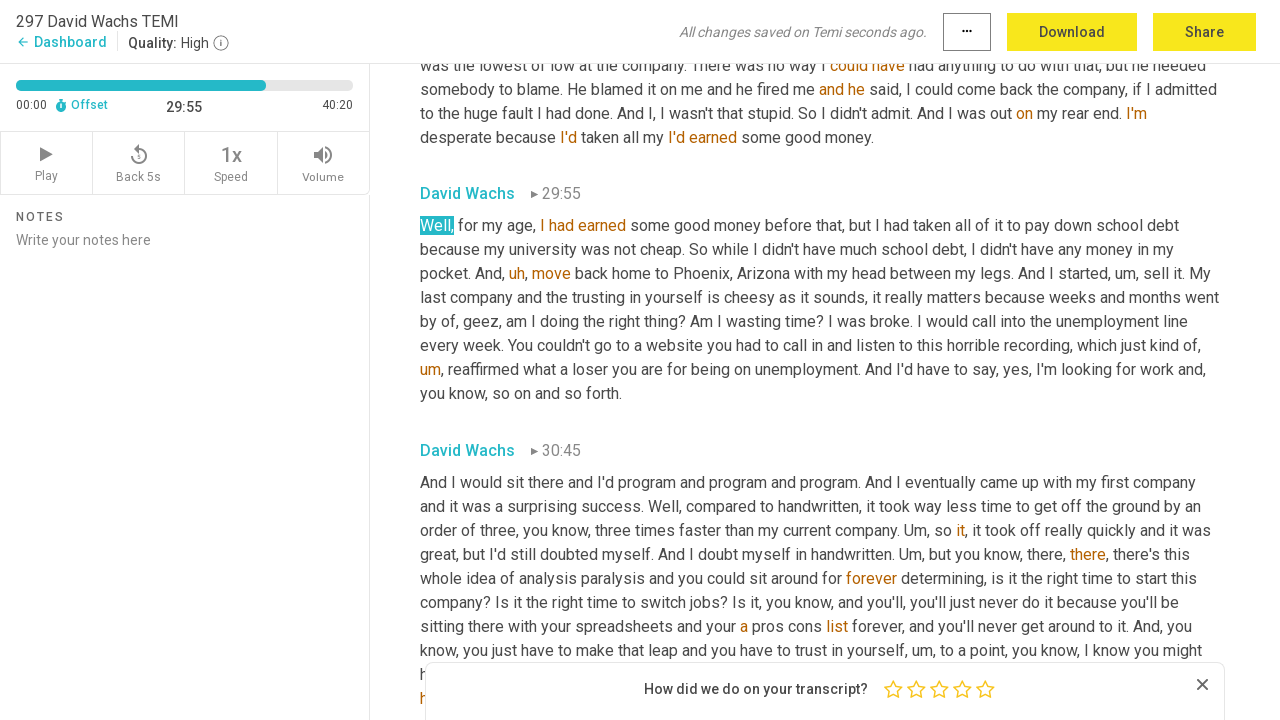

--- FILE ---
content_type: text/html; charset=utf-8
request_url: https://www.temi.com/editor/t/xoLolawGYODd2lrDRMiAYt1i1kScReSDLvP2DoX25GWos0DtQ79SbDSTnpQhyaK2QZVPPTpa-hYxUUHSA7k3n9Lf2fo?loadFrom=DocumentDeeplink&ts=1795.81
body_size: 102832
content:



<!DOCTYPE html>
<html lang="en">
<!-- Server: ip-10-2-37-242.us-west-2.compute.internal -->
<head>
    <title>Transcript Editor | temi.com</title>
    

<meta property="og:title" content="Transcript Editor | temi.com" />
<meta property="og:type" content="website" />
<meta property="og:site_name" content="temi" />
<meta property="og:description" content="Use Temi&#x2019;s free editor to polish your transcripts to 100% accuracy and edit or add speaker names. Export your transcript as a Word Doc, a PDF or a TXT file." />
<meta property="og:image" content="https://www.rev.com/content/img/temi/temi-logo-blue-text-large.jpg" />
<meta property="og:image:width" content="1121" />
<meta property="og:image:height" content="319" />
<meta property="og:url" content="https://www.temi.com/editor/t/xoLolawGYODd2lrDRMiAYt1i1kScReSDLvP2DoX25GWos0DtQ79SbDSTnpQhyaK2QZVPPTpa-hYxUUHSA7k3n9Lf2fo" />
<meta property="fb:app_id" content="1468830553199299" />
<meta property="twitter:card" content="summary_large_image" />
<meta property="twitter:site" content="@usetemi" />


        <meta name="robots" content="noindex" />
    <meta name="viewport" content="width=device-width, initial-scale=1, maximum-scale=1, user-scalable=0">
    <meta name="format-detection" content="telephone=no">
    <meta name="apple-itunes-app" content="app-id=1269856195">
    <link href="https://fonts.googleapis.com/icon?family=Material+Icons" rel="stylesheet">
    <link href="https://cdnjs.cloudflare.com/ajax/libs/ionicons/2.0.1/css/ionicons.min.css" rel="stylesheet">

    <link rel="shortcut icon" type="image/png" href="/content/img/temi/favicon.ico"/>

        <meta name="description" content="Use Temi’s free editor to polish your transcripts to 100% accuracy and edit or add speaker names. Export your transcript as a Word Doc, a PDF or a TXT file." />

    <script>
    (function() {
        var d = document;
        var c = d.createElement('script');
        if (!('noModule' in c) && 'onbeforeload' in c) {
            var s = false;
            d.addEventListener('beforeload', function(e) {
            if (e.target === c) {
                s = true;
            } else if (!e.target.hasAttribute('nomodule') || !s) {
                return;
            }
            e.preventDefault();
            }, true);

            c.type = 'module';
            c.src = '.';
            d.head.appendChild(c);
            c.remove();
        }
    }());
</script>
    <script src="/build/polyfills.bundle.js?v=54Y5CiuWdqwffzaCVNwdd5feeFYAQvAmwO7zLd7NRrw" nomodule></script>

        
    <script>
        window['_fs_debug'] = false;
        window['_fs_host'] = 'fullstory.com';
        window['_fs_script'] = 'edge.fullstory.com/s/fs.js';
        window['_fs_org'] = '10Qs';
        window['_fs_namespace'] = 'FS';
        (function(m,n,e,t,l,o,g,y){
            if (e in m) {if(m.console && m.console.log) { m.console.log('FullStory namespace conflict. Please set window["_fs_namespace"].');} return;}
            g=m[e]=function(a,b,s){g.q?g.q.push([a,b,s]):g._api(a,b,s);};g.q=[];
            o=n.createElement(t);o.async=1;o.crossOrigin='anonymous';o.src='https://'+_fs_script;
            y=n.getElementsByTagName(t)[0];y.parentNode.insertBefore(o,y);
            g.identify=function(i,v,s){g(l,{uid:i},s);if(v)g(l,v,s)};g.setUserVars=function(v,s){g(l,v,s)};g.event=function(i,v,s){g('event',{n:i,p:v},s)};
            g.anonymize=function(){g.identify(!!0)};
            g.shutdown=function(){g("rec",!1)};g.restart=function(){g("rec",!0)};
            g.log = function(a,b){g("log",[a,b])};
            g.consent=function(a){g("consent",!arguments.length||a)};
            g.identifyAccount=function(i,v){o='account';v=v||{};v.acctId=i;g(o,v)};
            g.clearUserCookie=function(){};
            g.setVars=function(n, p){g('setVars',[n,p]);};
            g._w={};y='XMLHttpRequest';g._w[y]=m[y];y='fetch';g._w[y]=m[y];
            if(m[y])m[y]=function(){return g._w[y].apply(this,arguments)};
            g._v="1.3.0";
        })(window,document,window['_fs_namespace'],'script','user');
    </script>

        


    <script>
        !function(t,e){var o,n,p,r;e.__SV||(window.posthog=e,e._i=[],e.init=function(i,s,a){function g(t,e){var o=e.split(".");2==o.length&&(t=t[o[0]],e=o[1]),t[e]=function(){t.push([e].concat(Array.prototype.slice.call(arguments,0)))}}(p=t.createElement("script")).type="text/javascript",p.crossOrigin="anonymous",p.async=!0,p.src=s.api_host.replace(".i.posthog.com","-assets.i.posthog.com")+"/static/array.js",(r=t.getElementsByTagName("script")[0]).parentNode.insertBefore(p,r);var u=e;for(void 0!==a?u=e[a]=[]:a="posthog",u.people=u.people||[],u.toString=function(t){var e="posthog";return"posthog"!==a&&(e+="."+a),t||(e+=" (stub)"),e},u.people.toString=function(){return u.toString(1)+".people (stub)"},o="init Ce js Ls Te Fs Ds capture Ye calculateEventProperties Us register register_once register_for_session unregister unregister_for_session Ws getFeatureFlag getFeatureFlagPayload isFeatureEnabled reloadFeatureFlags updateEarlyAccessFeatureEnrollment getEarlyAccessFeatures on onFeatureFlags onSurveysLoaded onSessionId getSurveys getActiveMatchingSurveys renderSurvey canRenderSurvey canRenderSurveyAsync identify setPersonProperties group resetGroups setPersonPropertiesForFlags resetPersonPropertiesForFlags setGroupPropertiesForFlags resetGroupPropertiesForFlags reset get_distinct_id getGroups get_session_id get_session_replay_url alias set_config startSessionRecording stopSessionRecording sessionRecordingStarted captureException loadToolbar get_property getSessionProperty Bs zs createPersonProfile Hs Ms Gs opt_in_capturing opt_out_capturing has_opted_in_capturing has_opted_out_capturing get_explicit_consent_status is_capturing clear_opt_in_out_capturing Ns debug L qs getPageViewId captureTraceFeedback captureTraceMetric".split(" "),n=0;n<o.length;n++)g(u,o[n]);e._i.push([i,s,a])},e.__SV=1)}(document,window.posthog||[]);
        posthog.init('phc_H3TKX53cD9KCYtqK9ibmvakcFWMi2A1RZzkaSy9buzR', {
            api_host: 'https://us.i.posthog.com',
            defaults: '2025-05-24',
            person_profiles: 'identified_only'
        })
    </script>


    <script src="/build/bundles/legacy/jquery.js?v=Er3_kvZhQi5m1MV07SL3ajVDOM5mKrEc_53fdNEQakA"></script>
    <script src="/build/bundles/legacy/react.js?v=fjU7eEWWWuhiPMcTKDYO6q03emFXTwNlLPTno9QlcHw"></script>
    <link href="/content/fa/css/font-awesome.css" type="text/css" rel="stylesheet">
    





    <script src="/build/landing-page.bundle.js?v=4xpT12KaJgRavuqbz804H6MRtqmC9o5229p3XEOUJ1k"></script>
    

<script>
    !function () {
        window.segmentTrackingEnabled = true;
        var analytics = window.analytics = window.analytics || []; if (!analytics.initialize) if (analytics.invoked) window.console && console.error && console.error("Segment snippet included twice."); else {
            analytics.invoked = !0; analytics.methods = ["trackSubmit", "trackClick", "trackLink", "trackForm", "pageview", "identify", "reset", "group", "track", "ready", "alias", "debug", "page", "once", "off", "on", "addSourceMiddleware", "addIntegrationMiddleware", "setAnonymousId", "addDestinationMiddleware"]; analytics.factory = function (e) { return function () { var t = Array.prototype.slice.call(arguments); t.unshift(e); analytics.push(t); return analytics } }; for (var e = 0; e < analytics.methods.length; e++) { var key = analytics.methods[e]; analytics[key] = analytics.factory(key) } analytics.load = function (key, e) { var t = document.createElement("script"); t.type = "text/javascript"; t.async = !0; t.src = 'https://evs.bubo-bubo.rev.com/vuJKUsyQcbGfLatMF8YUDz/tyKCHHbrpCEF1awtHhhquy.min.js'; var n = document.getElementsByTagName("script")[0]; n.parentNode.insertBefore(t, n); analytics._loadOptions = e }; analytics._writeKey = 'WEmx47r1UEglal6RqTQxEBV8k5L4SKYb';
                analytics._cdn = 'https://evs.bubo-bubo.rev.com';
            analytics.SNIPPET_VERSION = "4.15.3";
            if (true) {
                analytics.load('WEmx47r1UEglal6RqTQxEBV8k5L4SKYb', {
                  integrations: {
                    "Segment.io": {
                      deliveryStrategy: {
                        strategy: "batching",
                        config: {
                          size: 20,
                          timeout: 5000
                        }
                      }
                    }
                  }
                });
                analytics.ready(function () {
                    const gaIsDefined = typeof (ga) === "function";
                    const isCustomer = "customers" === "customers";
                    if (!(gaIsDefined && isCustomer)) {
                        window.analytics.page({"isMobile":"false"});
                    } else {
                        ga(function (defaultTracker) {
                            // Default tracker may be undefined if window.ga has been loaded via GTM tag instead of
                            // GA snippet and ga('create') has not been called directly (as it is in the shared
                            // "_google-analytics" partial)
                            // This will try to use the client ID from GTM's tag-specific tracker (usually the
                            // first/only tracker returned by ga.getAll) if the default doesn't exist
                            const tracker = defaultTracker || ga.getAll()[0]
                            // Don't send GA client ID in Segment event if there's no tracker
                            if (!tracker) {
                                return window.analytics.page({"isMobile":"false"});
                            }
                            const clientId = tracker.get("clientId");
                            const externalIdObject =
                            {
                                externalIds: [
                                    {
                                        id: clientId,
                                        type: "ga_client_id",
                                        collection: "users",
                                        encoding: "none"
                                    }
                                ]
                            };
                            window.analytics.page({"isMobile":"false"}, externalIdObject);
                        });
                    }
                });
            }
        }

        // Send "isMobile" property along with all segment calls
        analytics.addSourceMiddleware(({ payload, next }) => {
            payload.obj.properties = payload.obj.properties || {};
            payload.obj.properties.isMobile = "false";
            next(payload);
        });
    }();
</script>

<script type="text/javascript">
    window.segmentReset = () => {
        if (window.analytics) {
            window.analytics.reset();
        }
    }
</script>


        

        



<script>
            window.ga = window.ga || function() { (ga.q = ga.q || []).push(arguments) };
            ga.l = +new Date;
            ga('create', 'UA-18309154-16', 'auto');</script><script async src='https://www.google-analytics.com/analytics.js'></script>
<script>
    ga('set', 'dimension1', 'Anonymous');
    ga('send', 'pageview');
</script>

        


        <script src="/build/mp.bundle.js?v=6Yzpm7Gp6WjAAhVj7xVttyl7yq-y5hYiDx5IvdwyOOA"></script>
        


<script type="text/javascript">rev_Mixpanel = new ft_Mixpanel('f0edb2cb4e2ba3424bb5e1c3840aadda', '', 'temi', false);</script>
    <script>
        window.addEventListener('load', function() {
            rev_Mixpanel.trackLinks("mixpanel-link");
        });
    </script>


    
    <link href="/build/styles/pages/editors/temi.css?v=KnITRJHrLHe8kt87nvLdHp5V2LoiPB2PImmPGV12NrQ" type="text/css" rel="stylesheet">

    
    <script src="/build/bundles/legacy/temi-editor.js?v=MH10KgW3h984TMKUIMwWHUygS3ZuyEDPe-Q35PieTiw"></script>
    <script src="/build/temi.bundle.js?v=Mu3ohru1ssDPELXV_vJV_DeeI6oCmvAJQ7Mai1q0ZZY"></script>
    <script src="/build/standardized-audio-context.bundle.js?v=AnDHmGLuI19Y-cKvatZ0HsbvUEMRFtd4IkgP97PF5WM"></script>
    <script>
            !function(a,b,c,d,e,f,g,h){a.RaygunObject=e,a[e]=a[e]||function(){
            (a[e].o=a[e].o||[]).push(arguments)},f=b.createElement(c),g=b.getElementsByTagName(c)[0],
            f.async=1,f.src=d,g.parentNode.insertBefore(f,g),h=a.onerror,a.onerror=function(b,c,d,f,g){
            h&&h(b,c,d,f,g),g||(g=new Error(b)),a[e].q=a[e].q||[],a[e].q.push({
            e:g})}}(window,document,"script","//cdn.raygun.io/raygun4js/raygun.min.js","rg4js");
        

            rg4js('options', {
                debugMode: true,
                ignoreAjaxAbort: true,
                ignoreAjaxError: true,
                ignore3rdPartyErrors: true
            });
            rg4js('apiKey', 'eIWQURn3Q+LVjvLWfppMgA==');
            rg4js('enableCrashReporting', true);
        
window.rg4js = rg4js;</script>

    <meta name="viewport" content="width=device-width, initial-scale=1, maximum-scale=1, user-scalable=0" />


</head>
<body>
        

    <div id="body-wrapper">
        <div id="promo" class="promo">
            <header id="header" class="fixed-position"></header>

        </div>

        




<div class="roboto dark-gray flex flex-column vh-100">
    



<div id="root"></div>


</div>

    </div>


    <script type="text/javascript">
        $(function () {
            window.stEditor.InitEditor({
                rootElement: 'root',
                minPasswordLength: 8,
                model: {"isApproved":true,"email":"jim@fastleader.net","draft":{"id":3871331,"versionNumber":10,"nodes":[{"object":"block","type":"Monologue","nodes":[{"nodes":[{"object":"text","leaves":[{"object":"leaf","text":"","marks":[]}]}],"object":"block","type":"Speaker","data":{"speakerId":0}},{"nodes":[{"object":"text","leaves":[{"object":"leaf","text":"00:00","marks":[]}]}],"object":"block","type":"Timestamp","data":{"seconds":0.06}},{"nodes":[{"object":"text","leaves":[{"object":"leaf","text":"Okay, fast leader Legion today. I'm excited because we have somebody on the show today who ","marks":[]},{"object":"leaf","text":"we're","marks":[{"type":"LowConfidence"}]},{"object":"leaf","text":" going to get into the psychology of the experience that they create and how it could have a significant impact for you both personally and professionally, David Wachs was born in Albuquerque, Albuquerque, New Mexico, and raised in Scottsdale Arizona. He is the son of two middle-class realtors. He had a typical wholesome family life with two involved parents, having an older and younger brother, David suffers from classic middle child syndrome. I'm right there with you. David David was always into business building, even starting when he was five years old, David would take his ","marks":[]},{"object":"leaf","text":"brother's","marks":[{"type":"LowConfidence"}]},{"object":"leaf","text":" red wagon, fill it with whatever snacks his mom bought from the price club and then went door to door selling them. And when he didn't have any ","marks":[]},{"object":"leaf","text":"SAC","marks":[{"type":"LowConfidence"}]},{"object":"leaf","text":" ","marks":[]},{"object":"leaf","text":"snacks","marks":[{"type":"LowConfidence"}]},{"object":"leaf","text":" to sell, he went door to door with the first aid kit.","marks":[]}]}],"object":"block","type":"Content","data":{"Timestamps":[{"Start":60,"End":390,"Bitc":null},{"Start":391,"End":660,"Bitc":null},{"Start":661,"End":840,"Bitc":null},{"Start":841,"End":1110,"Bitc":null},{"Start":1111,"End":1290,"Bitc":null},{"Start":1291,"End":1380,"Bitc":null},{"Start":1381,"End":1740,"Bitc":null},{"Start":1741,"End":1980,"Bitc":null},{"Start":1981,"End":2100,"Bitc":null},{"Start":2101,"End":2250,"Bitc":null},{"Start":2251,"End":2550,"Bitc":null},{"Start":2551,"End":2670,"Bitc":null},{"Start":2671,"End":2760,"Bitc":null},{"Start":2761,"End":2940,"Bitc":null},{"Start":2941,"End":3330,"Bitc":null},{"Start":3690,"End":3990,"Bitc":null},{"Start":4170,"End":4170,"Bitc":null},{"Start":4171,"End":4320,"Bitc":null},{"Start":4321,"End":4380,"Bitc":null},{"Start":4381,"End":4560,"Bitc":null},{"Start":4561,"End":4800,"Bitc":null},{"Start":4801,"End":4890,"Bitc":null},{"Start":4891,"End":5820,"Bitc":null},{"Start":6330,"End":6480,"Bitc":null},{"Start":6481,"End":6600,"Bitc":null},{"Start":6601,"End":7320,"Bitc":null},{"Start":7321,"End":7470,"Bitc":null},{"Start":7471,"End":7620,"Bitc":null},{"Start":7621,"End":8070,"Bitc":null},{"Start":8490,"End":8640,"Bitc":null},{"Start":8641,"End":8940,"Bitc":null},{"Start":9000,"End":9150,"Bitc":null},{"Start":9151,"End":9420,"Bitc":null},{"Start":9421,"End":9630,"Bitc":null},{"Start":9631,"End":9720,"Bitc":null},{"Start":9721,"End":10500,"Bitc":null},{"Start":10501,"End":10950,"Bitc":null},{"Start":10951,"End":11070,"Bitc":null},{"Start":11071,"End":11250,"Bitc":null},{"Start":11251,"End":11550,"Bitc":null},{"Start":11580,"End":12030,"Bitc":null},{"Start":12031,"End":12270,"Bitc":null},{"Start":12271,"End":12900,"Bitc":null},{"Start":13500,"End":13920,"Bitc":null},{"Start":13921,"End":14280,"Bitc":null},{"Start":14281,"End":14460,"Bitc":null},{"Start":14461,"End":14820,"Bitc":null},{"Start":14821,"End":14910,"Bitc":null},{"Start":14911,"End":15600,"Bitc":null},{"Start":15720,"End":16290,"Bitc":null},{"Start":16291,"End":16980,"Bitc":null},{"Start":16980,"End":16980,"Bitc":null},{"Start":17190,"End":17400,"Bitc":null},{"Start":17401,"End":17790,"Bitc":null},{"Start":17791,"End":17910,"Bitc":null},{"Start":17911,"End":18480,"Bitc":null},{"Start":18481,"End":18990,"Bitc":null},{"Start":19260,"End":19410,"Bitc":null},{"Start":19411,"End":19560,"Bitc":null},{"Start":19590,"End":19650,"Bitc":null},{"Start":19651,"End":19920,"Bitc":null},{"Start":19921,"End":20040,"Bitc":null},{"Start":20041,"End":20280,"Bitc":null},{"Start":20281,"End":20910,"Bitc":null},{"Start":20911,"End":21780,"Bitc":null},{"Start":22260,"End":22440,"Bitc":null},{"Start":22441,"End":22710,"Bitc":null},{"Start":22711,"End":22860,"Bitc":null},{"Start":22861,"End":23340,"Bitc":null},{"Start":23341,"End":24360,"Bitc":null},{"Start":24570,"End":24960,"Bitc":null},{"Start":24961,"End":25320,"Bitc":null},{"Start":25410,"End":25620,"Bitc":null},{"Start":25621,"End":25950,"Bitc":null},{"Start":25951,"End":26430,"Bitc":null},{"Start":26431,"End":26820,"Bitc":null},{"Start":27090,"End":27480,"Bitc":null},{"Start":27481,"End":27630,"Bitc":null},{"Start":27631,"End":27990,"Bitc":null},{"Start":27991,"End":28140,"Bitc":null},{"Start":28141,"End":28380,"Bitc":null},{"Start":28381,"End":28830,"Bitc":null},{"Start":29040,"End":29400,"Bitc":null},{"Start":29401,"End":29760,"Bitc":null},{"Start":29761,"End":29910,"Bitc":null},{"Start":29911,"End":30360,"Bitc":null},{"Start":30361,"End":30720,"Bitc":null},{"Start":30721,"End":31170,"Bitc":null},{"Start":31171,"End":31590,"Bitc":null},{"Start":32190,"End":32370,"Bitc":null},{"Start":32371,"End":32550,"Bitc":null},{"Start":32551,"End":32670,"Bitc":null},{"Start":32671,"End":32820,"Bitc":null},{"Start":32821,"End":32910,"Bitc":null},{"Start":32911,"End":34800,"Bitc":null},{"Start":34800,"End":34800,"Bitc":null},{"Start":34801,"End":34950,"Bitc":null},{"Start":34951,"End":35370,"Bitc":null},{"Start":35371,"End":35640,"Bitc":null},{"Start":35641,"End":36090,"Bitc":null},{"Start":36091,"End":36660,"Bitc":null},{"Start":37150,"End":37440,"Bitc":null},{"Start":37441,"End":37830,"Bitc":null},{"Start":37831,"End":37980,"Bitc":null},{"Start":37981,"End":38100,"Bitc":null},{"Start":38101,"End":38220,"Bitc":null},{"Start":38221,"End":38550,"Bitc":null},{"Start":38551,"End":38730,"Bitc":null},{"Start":38731,"End":38970,"Bitc":null},{"Start":38971,"End":39210,"Bitc":null},{"Start":39211,"End":39360,"Bitc":null},{"Start":39361,"End":39630,"Bitc":null},{"Start":39631,"End":39810,"Bitc":null},{"Start":40170,"End":40170,"Bitc":null},{"Start":40171,"End":40410,"Bitc":null},{"Start":40411,"End":40830,"Bitc":null},{"Start":41160,"End":41460,"Bitc":null},{"Start":41461,"End":41550,"Bitc":null},{"Start":41551,"End":41730,"Bitc":null},{"Start":41731,"End":42120,"Bitc":null},{"Start":42121,"End":42540,"Bitc":null},{"Start":42541,"End":42660,"Bitc":null},{"Start":42661,"End":43020,"Bitc":null},{"Start":43021,"End":43350,"Bitc":null},{"Start":43351,"End":43620,"Bitc":null},{"Start":43621,"End":43710,"Bitc":null},{"Start":43711,"End":43980,"Bitc":null},{"Start":43981,"End":44310,"Bitc":null},{"Start":44580,"End":44730,"Bitc":null},{"Start":44731,"End":44850,"Bitc":null},{"Start":44851,"End":45090,"Bitc":null},{"Start":45091,"End":45330,"Bitc":null},{"Start":45331,"End":45390,"Bitc":null},{"Start":45391,"End":45660,"Bitc":null},{"Start":45661,"End":46020,"Bitc":null},{"Start":46021,"End":46170,"Bitc":null},{"Start":46740,"End":46920,"Bitc":null},{"Start":46921,"End":47070,"Bitc":null},{"Start":47071,"End":47160,"Bitc":null},{"Start":47161,"End":47460,"Bitc":null},{"Start":47461,"End":47640,"Bitc":null},{"Start":47641,"End":47790,"Bitc":null},{"Start":48120,"End":48120,"Bitc":null},{"Start":48540,"End":48540,"Bitc":null},{"Start":48541,"End":48630,"Bitc":null},{"Start":48631,"End":48960,"Bitc":null},{"Start":48990,"End":49140,"Bitc":null},{"Start":49141,"End":49320,"Bitc":null},{"Start":49321,"End":49530,"Bitc":null},{"Start":49531,"End":49650,"Bitc":null},{"Start":49651,"End":50130,"Bitc":null},{"Start":50280,"End":50520,"Bitc":null},{"Start":50521,"End":50610,"Bitc":null},{"Start":50611,"End":50940,"Bitc":null},{"Start":50941,"End":51180,"Bitc":null},{"Start":51181,"End":51480,"Bitc":null}]}}],"data":{"monologueId":0,"customData":{}}},{"object":"block","type":"Monologue","nodes":[{"nodes":[{"object":"text","leaves":[{"object":"leaf","text":"","marks":[]}]}],"object":"block","type":"Speaker","data":{"speakerId":0}},{"nodes":[{"object":"text","leaves":[{"object":"leaf","text":"00:51","marks":[]}]}],"object":"block","type":"Timestamp","data":{"seconds":51.57}},{"nodes":[{"object":"text","leaves":[{"object":"leaf","text":"Seeing if there ","marks":[]},{"object":"leaf","text":"are","marks":[{"type":"LowConfidence"}]},{"object":"leaf","text":" any emergencies, five year old can actually help with","marks":[]},{"object":"leaf","text":",","marks":[{"type":"Disfluency"}]},{"object":"leaf","text":" ","marks":[]},{"object":"leaf","text":"uh","marks":[{"type":"Disfluency"},{"type":"LowConfidence"}]},{"object":"leaf","text":",","marks":[{"type":"Disfluency"}]},{"object":"leaf","text":" after working for a local computer shop after school, David started his first company while in high school, macro logic solutions, they built and sold computers in the community. David then went on to the university of Pennsylvania and studied business at Wharton and computer science engineering from the school of engineering. While in school, David commuted to New York on Fridays to intern at a venture capital firm. After college, David worked in consulting banking and then for a madman who called himself a venture capitalist after only a few short months, David was fired without cause. And this became the turning point where David pursued his real passion of starting his own company. And in February of 2005, sell it, mobile marketing was born, sell. It created an industry of mobile CRM, sending millions of text messages a day on behalf of the nation's largest brands. And David sold the company in 2012 and continued to work for the new owners for two years. The day after his contract was up, he started his venture or his current venture handwritten a platform for using robots to write handwritten notes. David's proudest legacy are his ","marks":[]},{"object":"leaf","text":"children's","marks":[{"type":"LowConfidence"}]},{"object":"leaf","text":" are his children and the development of his employees. David lives in Phoenix, Arizona with his wife, Jenna and his two young children, Mason and chase, and his two bickering, poodles, Bernie and ","marks":[]},{"object":"leaf","text":"Lulu","marks":[{"type":"LowConfidence"}]},{"object":"leaf","text":" David Wachs. Are you ready to help us get over the hump?","marks":[]}]}],"object":"block","type":"Content","data":{"Timestamps":[{"Start":51570,"End":52020,"Bitc":null},{"Start":52021,"End":52200,"Bitc":null},{"Start":52201,"End":52340,"Bitc":null},{"Start":52410,"End":52410,"Bitc":null},{"Start":52411,"End":52590,"Bitc":null},{"Start":52591,"End":53370,"Bitc":null},{"Start":54810,"End":55080,"Bitc":null},{"Start":55081,"End":55200,"Bitc":null},{"Start":55201,"End":55500,"Bitc":null},{"Start":55501,"End":55710,"Bitc":null},{"Start":55711,"End":56160,"Bitc":null},{"Start":56161,"End":56430,"Bitc":null},{"Start":56431,"End":56670,"Bitc":null},{"Start":57420,"End":57420,"Bitc":null},{"Start":57450,"End":57900,"Bitc":null},{"Start":57901,"End":58440,"Bitc":null},{"Start":58441,"End":58800,"Bitc":null},{"Start":58801,"End":58920,"Bitc":null},{"Start":58921,"End":59310,"Bitc":null},{"Start":59311,"End":59790,"Bitc":null},{"Start":59791,"End":60090,"Bitc":null},{"Start":60091,"End":60360,"Bitc":null},{"Start":60361,"End":60870,"Bitc":null},{"Start":60900,"End":61230,"Bitc":null},{"Start":61231,"End":61680,"Bitc":null},{"Start":61681,"End":61920,"Bitc":null},{"Start":61921,"End":62250,"Bitc":null},{"Start":62251,"End":62640,"Bitc":null},{"Start":62641,"End":62940,"Bitc":null},{"Start":62941,"End":63090,"Bitc":null},{"Start":63091,"End":63270,"Bitc":null},{"Start":63271,"End":63600,"Bitc":null},{"Start":64080,"End":64680,"Bitc":null},{"Start":64681,"End":65100,"Bitc":null},{"Start":65101,"End":65760,"Bitc":null},{"Start":65880,"End":66060,"Bitc":null},{"Start":66061,"End":66420,"Bitc":null},{"Start":66421,"End":66630,"Bitc":null},{"Start":66631,"End":66930,"Bitc":null},{"Start":66931,"End":67620,"Bitc":null},{"Start":67680,"End":67890,"Bitc":null},{"Start":67891,"End":67980,"Bitc":null},{"Start":67981,"End":68430,"Bitc":null},{"Start":68790,"End":69150,"Bitc":null},{"Start":69151,"End":69360,"Bitc":null},{"Start":69361,"End":69600,"Bitc":null},{"Start":69601,"End":69840,"Bitc":null},{"Start":69841,"End":69930,"Bitc":null},{"Start":69931,"End":70020,"Bitc":null},{"Start":70021,"End":70530,"Bitc":null},{"Start":70531,"End":70620,"Bitc":null},{"Start":70621,"End":71310,"Bitc":null},{"Start":71520,"End":71670,"Bitc":null},{"Start":71671,"End":72000,"Bitc":null},{"Start":72001,"End":72360,"Bitc":null},{"Start":72361,"End":72540,"Bitc":null},{"Start":72541,"End":72960,"Bitc":null},{"Start":73170,"End":73440,"Bitc":null},{"Start":73441,"End":73830,"Bitc":null},{"Start":73831,"End":74220,"Bitc":null},{"Start":74221,"End":74790,"Bitc":null},{"Start":74910,"End":75120,"Bitc":null},{"Start":75121,"End":75210,"Bitc":null},{"Start":75211,"End":75780,"Bitc":null},{"Start":75781,"End":75900,"Bitc":null},{"Start":75901,"End":76440,"Bitc":null},{"Start":76770,"End":77070,"Bitc":null},{"Start":77071,"End":77190,"Bitc":null},{"Start":77191,"End":77520,"Bitc":null},{"Start":77521,"End":77910,"Bitc":null},{"Start":78060,"End":78570,"Bitc":null},{"Start":78571,"End":78720,"Bitc":null},{"Start":78721,"End":79260,"Bitc":null},{"Start":79260,"End":79260,"Bitc":null},{"Start":79261,"End":79530,"Bitc":null},{"Start":79531,"End":80160,"Bitc":null},{"Start":80161,"End":80310,"Bitc":null},{"Start":80311,"End":80850,"Bitc":null},{"Start":80910,"End":81030,"Bitc":null},{"Start":81031,"End":81090,"Bitc":null},{"Start":81091,"End":81450,"Bitc":null},{"Start":81451,"End":81870,"Bitc":null},{"Start":81871,"End":82230,"Bitc":null},{"Start":82530,"End":82770,"Bitc":null},{"Start":82771,"End":83130,"Bitc":null},{"Start":83131,"End":83430,"Bitc":null},{"Start":83431,"End":83820,"Bitc":null},{"Start":83821,"End":83940,"Bitc":null},{"Start":83941,"End":84600,"Bitc":null},{"Start":84601,"End":85140,"Bitc":null},{"Start":85141,"End":85380,"Bitc":null},{"Start":85381,"End":85650,"Bitc":null},{"Start":85651,"End":85980,"Bitc":null},{"Start":85981,"End":86130,"Bitc":null},{"Start":86131,"End":86730,"Bitc":null},{"Start":86731,"End":86880,"Bitc":null},{"Start":86881,"End":87120,"Bitc":null},{"Start":87121,"End":87450,"Bitc":null},{"Start":87451,"End":87510,"Bitc":null},{"Start":87511,"End":87810,"Bitc":null},{"Start":87811,"End":88410,"Bitc":null},{"Start":88860,"End":89190,"Bitc":null},{"Start":89191,"End":89460,"Bitc":null},{"Start":89461,"End":89550,"Bitc":null},{"Start":89551,"End":89730,"Bitc":null},{"Start":89731,"End":90000,"Bitc":null},{"Start":90001,"End":90270,"Bitc":null},{"Start":90300,"End":90570,"Bitc":null},{"Start":90571,"End":90720,"Bitc":null},{"Start":90721,"End":91050,"Bitc":null},{"Start":91051,"End":91410,"Bitc":null},{"Start":91411,"End":91890,"Bitc":null},{"Start":91950,"End":92070,"Bitc":null},{"Start":92071,"End":92190,"Bitc":null},{"Start":92191,"End":92520,"Bitc":null},{"Start":92521,"End":92610,"Bitc":null},{"Start":92611,"End":92970,"Bitc":null},{"Start":92971,"End":93270,"Bitc":null},{"Start":93271,"End":93390,"Bitc":null},{"Start":93391,"End":93810,"Bitc":null},{"Start":93811,"End":94320,"Bitc":null},{"Start":94321,"End":94500,"Bitc":null},{"Start":94501,"End":94740,"Bitc":null},{"Start":94741,"End":95220,"Bitc":null},{"Start":95430,"End":95550,"Bitc":null},{"Start":95551,"End":95940,"Bitc":null},{"Start":95941,"End":96150,"Bitc":null},{"Start":96151,"End":96420,"Bitc":null},{"Start":96421,"End":96840,"Bitc":null},{"Start":97200,"End":97350,"Bitc":null},{"Start":97351,"End":97470,"Bitc":null},{"Start":97471,"End":97950,"Bitc":null},{"Start":97951,"End":98070,"Bitc":null},{"Start":98071,"End":98790,"Bitc":null},{"Start":98791,"End":99120,"Bitc":null},{"Start":99121,"End":99240,"Bitc":null},{"Start":99241,"End":99630,"Bitc":null},{"Start":99631,"End":100140,"Bitc":null},{"Start":100141,"End":100350,"Bitc":null},{"Start":100351,"End":100830,"Bitc":null},{"Start":101040,"End":101370,"Bitc":null},{"Start":101371,"End":101490,"Bitc":null},{"Start":101491,"End":101970,"Bitc":null},{"Start":101971,"End":102090,"Bitc":null},{"Start":102091,"End":102570,"Bitc":null},{"Start":102571,"End":102780,"Bitc":null},{"Start":102781,"End":103290,"Bitc":null},{"Start":103320,"End":104190,"Bitc":null},{"Start":104460,"End":104850,"Bitc":null},{"Start":104851,"End":105180,"Bitc":null},{"Start":105181,"End":105300,"Bitc":null},{"Start":105301,"End":105630,"Bitc":null},{"Start":105631,"End":106140,"Bitc":null},{"Start":106141,"End":106230,"Bitc":null},{"Start":106231,"End":106590,"Bitc":null},{"Start":106591,"End":106740,"Bitc":null},{"Start":106741,"End":107250,"Bitc":null},{"Start":107280,"End":107400,"Bitc":null},{"Start":107401,"End":107460,"Bitc":null},{"Start":107461,"End":107910,"Bitc":null},{"Start":107911,"End":108450,"Bitc":null},{"Start":108451,"End":108990,"Bitc":null},{"Start":109200,"End":109320,"Bitc":null},{"Start":109321,"End":109560,"Bitc":null},{"Start":109561,"End":109770,"Bitc":null},{"Start":109771,"End":109830,"Bitc":null},{"Start":109831,"End":110220,"Bitc":null},{"Start":110221,"End":110370,"Bitc":null},{"Start":110371,"End":111240,"Bitc":null},{"Start":111540,"End":111680,"Bitc":null},{"Start":111700,"End":112170,"Bitc":null},{"Start":112171,"End":112290,"Bitc":null},{"Start":112291,"End":112680,"Bitc":null},{"Start":112830,"End":113190,"Bitc":null},{"Start":113191,"End":113280,"Bitc":null},{"Start":113281,"End":113430,"Bitc":null},{"Start":113431,"End":113760,"Bitc":null},{"Start":113761,"End":113880,"Bitc":null},{"Start":113881,"End":114090,"Bitc":null},{"Start":114091,"End":114480,"Bitc":null},{"Start":114780,"End":114900,"Bitc":null},{"Start":114901,"End":115170,"Bitc":null},{"Start":115171,"End":115590,"Bitc":null},{"Start":115591,"End":115770,"Bitc":null},{"Start":115771,"End":116250,"Bitc":null},{"Start":116251,"End":116430,"Bitc":null},{"Start":116490,"End":116760,"Bitc":null},{"Start":116970,"End":117150,"Bitc":null},{"Start":117151,"End":117780,"Bitc":null},{"Start":118230,"End":118680,"Bitc":null},{"Start":118710,"End":119310,"Bitc":null},{"Start":119370,"End":119490,"Bitc":null},{"Start":119491,"End":119640,"Bitc":null},{"Start":119641,"End":119970,"Bitc":null},{"Start":119971,"End":120420,"Bitc":null},{"Start":120600,"End":121350,"Bitc":null},{"Start":121590,"End":121650,"Bitc":null},{"Start":121651,"End":122220,"Bitc":null},{"Start":122221,"End":122340,"Bitc":null},{"Start":122341,"End":122640,"Bitc":null},{"Start":122641,"End":123090,"Bitc":null},{"Start":123091,"End":123210,"Bitc":null},{"Start":123211,"End":123420,"Bitc":null},{"Start":123421,"End":123960,"Bitc":null},{"Start":123961,"End":124350,"Bitc":null},{"Start":124600,"End":125010,"Bitc":null},{"Start":125011,"End":125490,"Bitc":null},{"Start":125491,"End":126000,"Bitc":null},{"Start":126150,"End":126300,"Bitc":null},{"Start":126301,"End":126450,"Bitc":null},{"Start":127020,"End":127020,"Bitc":null},{"Start":127350,"End":127500,"Bitc":null},{"Start":127501,"End":127590,"Bitc":null},{"Start":127591,"End":127980,"Bitc":null},{"Start":127981,"End":128100,"Bitc":null},{"Start":128101,"End":128190,"Bitc":null},{"Start":128191,"End":128760,"Bitc":null},{"Start":128850,"End":129060,"Bitc":null},{"Start":129061,"End":129300,"Bitc":null},{"Start":129301,"End":129960,"Bitc":null},{"Start":130260,"End":130560,"Bitc":null},{"Start":130561,"End":130830,"Bitc":null},{"Start":130831,"End":130950,"Bitc":null},{"Start":130951,"End":131310,"Bitc":null},{"Start":131311,"End":131850,"Bitc":null},{"Start":131880,"End":132060,"Bitc":null},{"Start":132061,"End":132180,"Bitc":null},{"Start":132181,"End":132360,"Bitc":null},{"Start":132361,"End":132720,"Bitc":null},{"Start":133290,"End":133500,"Bitc":null},{"Start":133501,"End":133710,"Bitc":null},{"Start":133711,"End":134040,"Bitc":null},{"Start":134041,"End":134340,"Bitc":null},{"Start":134341,"End":134850,"Bitc":null},{"Start":134880,"End":135540,"Bitc":null},{"Start":135600,"End":135810,"Bitc":null},{"Start":135811,"End":136290,"Bitc":null},{"Start":136650,"End":136830,"Bitc":null},{"Start":136831,"End":137010,"Bitc":null},{"Start":137011,"End":137310,"Bitc":null},{"Start":137311,"End":137880,"Bitc":null},{"Start":137910,"End":138330,"Bitc":null},{"Start":138331,"End":138780,"Bitc":null},{"Start":138781,"End":138960,"Bitc":null},{"Start":139380,"End":139380,"Bitc":null},{"Start":139560,"End":139950,"Bitc":null},{"Start":139951,"End":140280,"Bitc":null},{"Start":140281,"End":140340,"Bitc":null},{"Start":140341,"End":140460,"Bitc":null},{"Start":140461,"End":140640,"Bitc":null},{"Start":140641,"End":140730,"Bitc":null},{"Start":140731,"End":140850,"Bitc":null},{"Start":140851,"End":140970,"Bitc":null},{"Start":140971,"End":141090,"Bitc":null},{"Start":141091,"End":141210,"Bitc":null},{"Start":141211,"End":141300,"Bitc":null},{"Start":141301,"End":141510,"Bitc":null}]}}],"data":{"monologueId":1,"customData":{}}},{"object":"block","type":"Monologue","nodes":[{"nodes":[{"object":"text","leaves":[{"object":"leaf","text":"","marks":[]}]}],"object":"block","type":"Speaker","data":{"speakerId":1}},{"nodes":[{"object":"text","leaves":[{"object":"leaf","text":"02:22","marks":[]}]}],"object":"block","type":"Timestamp","data":{"seconds":142.19}},{"nodes":[{"object":"text","leaves":[{"object":"leaf","text":"I am indeed. Thank you so much for having me on your show, Jim.","marks":[]}]}],"object":"block","type":"Content","data":{"Timestamps":[{"Start":142190,"End":142370,"Bitc":null},{"Start":142371,"End":142580,"Bitc":null},{"Start":142581,"End":143060,"Bitc":null},{"Start":143061,"End":143240,"Bitc":null},{"Start":143241,"End":143330,"Bitc":null},{"Start":143331,"End":143450,"Bitc":null},{"Start":143451,"End":143630,"Bitc":null},{"Start":143631,"End":143750,"Bitc":null},{"Start":143751,"End":143960,"Bitc":null},{"Start":143961,"End":144080,"Bitc":null},{"Start":144081,"End":144230,"Bitc":null},{"Start":144231,"End":144320,"Bitc":null},{"Start":144321,"End":144560,"Bitc":null},{"Start":144561,"End":144920,"Bitc":null}]}}],"data":{"monologueId":2,"customData":{}}},{"object":"block","type":"Monologue","nodes":[{"nodes":[{"object":"text","leaves":[{"object":"leaf","text":"","marks":[]}]}],"object":"block","type":"Speaker","data":{"speakerId":0}},{"nodes":[{"object":"text","leaves":[{"object":"leaf","text":"02:25","marks":[]}]}],"object":"block","type":"Timestamp","data":{"seconds":145.25}},{"nodes":[{"object":"text","leaves":[{"object":"leaf","text":"Well, I'm glad you're here now, given my Legion a little bit about ","marks":[]},{"object":"leaf","text":"you","marks":[{"type":"LowConfidence"}]},{"object":"leaf","text":", but can you share what your current passion is so that we can get to know you even better? Yeah.","marks":[]}]}],"object":"block","type":"Content","data":{"Timestamps":[{"Start":145250,"End":145430,"Bitc":null},{"Start":145431,"End":145720,"Bitc":null},{"Start":145820,"End":146120,"Bitc":null},{"Start":146121,"End":146240,"Bitc":null},{"Start":146241,"End":146540,"Bitc":null},{"Start":146720,"End":146930,"Bitc":null},{"Start":146970,"End":147200,"Bitc":null},{"Start":147201,"End":147320,"Bitc":null},{"Start":147321,"End":147680,"Bitc":null},{"Start":147710,"End":147770,"Bitc":null},{"Start":147771,"End":148040,"Bitc":null},{"Start":148041,"End":148160,"Bitc":null},{"Start":148161,"End":148400,"Bitc":null},{"Start":148550,"End":148550,"Bitc":null},{"Start":148610,"End":148820,"Bitc":null},{"Start":148821,"End":148940,"Bitc":null},{"Start":148941,"End":149240,"Bitc":null},{"Start":149510,"End":149840,"Bitc":null},{"Start":149841,"End":149960,"Bitc":null},{"Start":149961,"End":150110,"Bitc":null},{"Start":150111,"End":150530,"Bitc":null},{"Start":150531,"End":150950,"Bitc":null},{"Start":150951,"End":151100,"Bitc":null},{"Start":151101,"End":151220,"Bitc":null},{"Start":151221,"End":151340,"Bitc":null},{"Start":151341,"End":151430,"Bitc":null},{"Start":151431,"End":151520,"Bitc":null},{"Start":151521,"End":151640,"Bitc":null},{"Start":151641,"End":151700,"Bitc":null},{"Start":151701,"End":151790,"Bitc":null},{"Start":151791,"End":151910,"Bitc":null},{"Start":151911,"End":152090,"Bitc":null},{"Start":152091,"End":152360,"Bitc":null},{"Start":153110,"End":153350,"Bitc":null}]}}],"data":{"monologueId":3,"customData":{}}},{"object":"block","type":"Monologue","nodes":[{"nodes":[{"object":"text","leaves":[{"object":"leaf","text":"","marks":[]}]}],"object":"block","type":"Speaker","data":{"speakerId":1}},{"nodes":[{"object":"text","leaves":[{"object":"leaf","text":"02:33","marks":[]}]}],"object":"block","type":"Timestamp","data":{"seconds":153.38}},{"nodes":[{"object":"text","leaves":[{"object":"leaf","text":"So my current passion actually dates back to my last passion, which was connecting with people. And when I started that company text messaging, wasn't the spam Fest ","marks":[]},{"object":"leaf","text":"that","marks":[{"type":"LowConfidence"}]},{"object":"leaf","text":" it is today and for better or worse, I kind of helped create that spam festival a little bit. ","marks":[]},{"object":"leaf","text":"Um,","marks":[{"type":"Disfluency"}]},{"object":"leaf","text":" we were doing opted in messaging ","marks":[]},{"object":"leaf","text":"for","marks":[{"type":"LowConfidence"}]},{"object":"leaf","text":" major brands like toys, R us Abercrombie and Fitch","marks":[]},{"object":"leaf","text":",","marks":[{"type":"Disfluency"}]},{"object":"leaf","text":" ","marks":[]},{"object":"leaf","text":"uh,","marks":[{"type":"Disfluency"}]},{"object":"leaf","text":" ","marks":[]},{"object":"leaf","text":"co","marks":[{"type":"LowConfidence"}]},{"object":"leaf","text":" ","marks":[]},{"object":"leaf","text":"uh,","marks":[{"type":"Disfluency"}]},{"object":"leaf","text":" Sam's club, et cetera, all opted in. So we weren't creating spam, but we were sending a lot of messages to people. ","marks":[]},{"object":"leaf","text":"Um,","marks":[{"type":"Disfluency"}]},{"object":"leaf","text":" but during the time I did that company, which was about nine years from ","marks":[]},{"object":"leaf","text":"[inaudible]","marks":[{"type":"LowConfidence"}]},{"object":"leaf","text":",","marks":[{"type":"Disfluency"}]},{"object":"leaf","text":" ","marks":[]},{"object":"leaf","text":"um,","marks":[{"type":"Disfluency"}]},{"object":"leaf","text":" the electronic communication just started getting dumped on all of us, between email and Slack and Twitter and Facebook and text messages and all these other forms of communication","marks":[]},{"object":"leaf","text":",","marks":[{"type":"Disfluency"}]},{"object":"leaf","text":" ","marks":[]},{"object":"leaf","text":"uh","marks":[{"type":"Disfluency"},{"type":"LowConfidence"}]},{"object":"leaf","text":",","marks":[{"type":"Disfluency"}]},{"object":"leaf","text":" Periscope or whatever, you know, there's all these different things. And I realized what really stands out is a handwritten note.","marks":[]}]}],"object":"block","type":"Content","data":{"Timestamps":[{"Start":153380,"End":153650,"Bitc":null},{"Start":153651,"End":153830,"Bitc":null},{"Start":153831,"End":154190,"Bitc":null},{"Start":154191,"End":154580,"Bitc":null},{"Start":154581,"End":155000,"Bitc":null},{"Start":155001,"End":155300,"Bitc":null},{"Start":155301,"End":155540,"Bitc":null},{"Start":155541,"End":155630,"Bitc":null},{"Start":155631,"End":155750,"Bitc":null},{"Start":155751,"End":156080,"Bitc":null},{"Start":156081,"End":156500,"Bitc":null},{"Start":156501,"End":156680,"Bitc":null},{"Start":156681,"End":157010,"Bitc":null},{"Start":157190,"End":157670,"Bitc":null},{"Start":157671,"End":157760,"Bitc":null},{"Start":157761,"End":158270,"Bitc":null},{"Start":158660,"End":159470,"Bitc":null},{"Start":160040,"End":160250,"Bitc":null},{"Start":160251,"End":160310,"Bitc":null},{"Start":160311,"End":160610,"Bitc":null},{"Start":160611,"End":160790,"Bitc":null},{"Start":160791,"End":161180,"Bitc":null},{"Start":161210,"End":161480,"Bitc":null},{"Start":161481,"End":161990,"Bitc":null},{"Start":161991,"End":162440,"Bitc":null},{"Start":162441,"End":162530,"Bitc":null},{"Start":162531,"End":162950,"Bitc":null},{"Start":162951,"End":163310,"Bitc":null},{"Start":163460,"End":163460,"Bitc":null},{"Start":163461,"End":163580,"Bitc":null},{"Start":163581,"End":163760,"Bitc":null},{"Start":163761,"End":164210,"Bitc":null},{"Start":164630,"End":165110,"Bitc":null},{"Start":165111,"End":165290,"Bitc":null},{"Start":165291,"End":165620,"Bitc":null},{"Start":165621,"End":165710,"Bitc":null},{"Start":165711,"End":166070,"Bitc":null},{"Start":166071,"End":166130,"Bitc":null},{"Start":166131,"End":166430,"Bitc":null},{"Start":166431,"End":166520,"Bitc":null},{"Start":166521,"End":166820,"Bitc":null},{"Start":166821,"End":167210,"Bitc":null},{"Start":167211,"End":167390,"Bitc":null},{"Start":167391,"End":167750,"Bitc":null},{"Start":167751,"End":168140,"Bitc":null},{"Start":168141,"End":168170,"Bitc":null},{"Start":168171,"End":168350,"Bitc":null},{"Start":168351,"End":168560,"Bitc":null},{"Start":169010,"End":169010,"Bitc":null},{"Start":169250,"End":169460,"Bitc":null},{"Start":169461,"End":169580,"Bitc":null},{"Start":169581,"End":169940,"Bitc":null},{"Start":170030,"End":170510,"Bitc":null},{"Start":170511,"End":170750,"Bitc":null},{"Start":170751,"End":171320,"Bitc":null},{"Start":171470,"End":171470,"Bitc":null},{"Start":171480,"End":171770,"Bitc":null},{"Start":171771,"End":172130,"Bitc":null},{"Start":172131,"End":172340,"Bitc":null},{"Start":172341,"End":172610,"Bitc":null},{"Start":172611,"End":172730,"Bitc":null},{"Start":172731,"End":172970,"Bitc":null},{"Start":172971,"End":173510,"Bitc":null},{"Start":173511,"End":173600,"Bitc":null},{"Start":173601,"End":174020,"Bitc":null},{"Start":174680,"End":174680,"Bitc":null},{"Start":174950,"End":174950,"Bitc":null},{"Start":175400,"End":175400,"Bitc":null},{"Start":175430,"End":175820,"Bitc":null},{"Start":175821,"End":176120,"Bitc":null},{"Start":176150,"End":176240,"Bitc":null},{"Start":176241,"End":176660,"Bitc":null},{"Start":176930,"End":177170,"Bitc":null},{"Start":177171,"End":177530,"Bitc":null},{"Start":177531,"End":177680,"Bitc":null},{"Start":177681,"End":177770,"Bitc":null},{"Start":177771,"End":177890,"Bitc":null},{"Start":177891,"End":178070,"Bitc":null},{"Start":178071,"End":178370,"Bitc":null},{"Start":178371,"End":178970,"Bitc":null},{"Start":179020,"End":179230,"Bitc":null},{"Start":179231,"End":179350,"Bitc":null},{"Start":179351,"End":179470,"Bitc":null},{"Start":179471,"End":179710,"Bitc":null},{"Start":179711,"End":179770,"Bitc":null},{"Start":179771,"End":179980,"Bitc":null},{"Start":179981,"End":180070,"Bitc":null},{"Start":180071,"End":180490,"Bitc":null},{"Start":180491,"End":180610,"Bitc":null},{"Start":180611,"End":181000,"Bitc":null},{"Start":181870,"End":181870,"Bitc":null},{"Start":181960,"End":182260,"Bitc":null},{"Start":182261,"End":182590,"Bitc":null},{"Start":182591,"End":182950,"Bitc":null},{"Start":182951,"End":183640,"Bitc":null},{"Start":183850,"End":183970,"Bitc":null},{"Start":183971,"End":184210,"Bitc":null},{"Start":184211,"End":184450,"Bitc":null},{"Start":184451,"End":184900,"Bitc":null},{"Start":184901,"End":185080,"Bitc":null},{"Start":185081,"End":185260,"Bitc":null},{"Start":185261,"End":185830,"Bitc":null},{"Start":185831,"End":186220,"Bitc":null},{"Start":186221,"End":186610,"Bitc":null},{"Start":186611,"End":186820,"Bitc":null},{"Start":187480,"End":187480,"Bitc":null},{"Start":188650,"End":188650,"Bitc":null},{"Start":189220,"End":189580,"Bitc":null},{"Start":189581,"End":190180,"Bitc":null},{"Start":190181,"End":190810,"Bitc":null},{"Start":190811,"End":191050,"Bitc":null},{"Start":191800,"End":192280,"Bitc":null},{"Start":192460,"End":192760,"Bitc":null},{"Start":192761,"End":193120,"Bitc":null},{"Start":193121,"End":193300,"Bitc":null},{"Start":193301,"End":193570,"Bitc":null},{"Start":193571,"End":193660,"Bitc":null},{"Start":193661,"End":193900,"Bitc":null},{"Start":194140,"End":194530,"Bitc":null},{"Start":194560,"End":195190,"Bitc":null},{"Start":195250,"End":195610,"Bitc":null},{"Start":195611,"End":196300,"Bitc":null},{"Start":196301,"End":196450,"Bitc":null},{"Start":196451,"End":196930,"Bitc":null},{"Start":196931,"End":197110,"Bitc":null},{"Start":197111,"End":197650,"Bitc":null},{"Start":197651,"End":197770,"Bitc":null},{"Start":197771,"End":198100,"Bitc":null},{"Start":198101,"End":198610,"Bitc":null},{"Start":198970,"End":199450,"Bitc":null},{"Start":199840,"End":200080,"Bitc":null},{"Start":200081,"End":200290,"Bitc":null},{"Start":200291,"End":200500,"Bitc":null},{"Start":200501,"End":200860,"Bitc":null},{"Start":200861,"End":200950,"Bitc":null},{"Start":200951,"End":201760,"Bitc":null},{"Start":201940,"End":201940,"Bitc":null},{"Start":201970,"End":202630,"Bitc":null},{"Start":202631,"End":202720,"Bitc":null},{"Start":202721,"End":202960,"Bitc":null},{"Start":202961,"End":203080,"Bitc":null},{"Start":203081,"End":203140,"Bitc":null},{"Start":203141,"End":203320,"Bitc":null},{"Start":203321,"End":203650,"Bitc":null},{"Start":203651,"End":203800,"Bitc":null},{"Start":203801,"End":204040,"Bitc":null},{"Start":204041,"End":204400,"Bitc":null},{"Start":204790,"End":204940,"Bitc":null},{"Start":204941,"End":205060,"Bitc":null},{"Start":205061,"End":205600,"Bitc":null},{"Start":205601,"End":205720,"Bitc":null},{"Start":205721,"End":205960,"Bitc":null},{"Start":205961,"End":206350,"Bitc":null},{"Start":206351,"End":206740,"Bitc":null},{"Start":206800,"End":206980,"Bitc":null},{"Start":206981,"End":207040,"Bitc":null},{"Start":207041,"End":207550,"Bitc":null},{"Start":207551,"End":207850,"Bitc":null}]}}],"data":{"monologueId":4,"customData":{}}},{"object":"block","type":"Monologue","nodes":[{"nodes":[{"object":"text","leaves":[{"object":"leaf","text":"","marks":[]}]}],"object":"block","type":"Speaker","data":{"speakerId":1}},{"nodes":[{"object":"text","leaves":[{"object":"leaf","text":"03:28","marks":[]}]}],"object":"block","type":"Timestamp","data":{"seconds":208.42}},{"nodes":[{"object":"text","leaves":[{"object":"leaf","text":"And when I went to sell the ","marks":[]},{"object":"leaf","text":"cover","marks":[{"type":"LowConfidence"}]},{"object":"leaf","text":", when I left the company two years after selling, I started writing handwritten notes to my employees and my customers to thank them for all the work, you know, for the work ","marks":[]},{"object":"leaf","text":"that","marks":[{"type":"LowConfidence"}]},{"object":"leaf","text":" my customers gave me ","marks":[]},{"object":"leaf","text":"and","marks":[{"type":"LowConfidence"}]},{"object":"leaf","text":" all the work my employees did for me and I, I had the most sincere of intentions, but I'm also, I was also a lazy 30 something at the time I sat down and got through about 15 and my hand cramped up and I lost interest and I started making errors and I just couldn't get through it. So as much as I wanted to make that personal touch, I just gave up on it after about 15 or 20. And that's where handwritten comes from, which is my new company. And what handwritten does is we send handwritten notes at scale. So if you want to send one note, you can obviously do that with us, but if you want to send 10,000 notes, that's what ","marks":[]},{"object":"leaf","text":"we're","marks":[{"type":"LowConfidence"}]},{"object":"leaf","text":" really good for.","marks":[]}]}],"object":"block","type":"Content","data":{"Timestamps":[{"Start":208420,"End":208600,"Bitc":null},{"Start":208601,"End":208750,"Bitc":null},{"Start":208751,"End":208810,"Bitc":null},{"Start":208811,"End":209080,"Bitc":null},{"Start":209081,"End":209200,"Bitc":null},{"Start":209201,"End":209470,"Bitc":null},{"Start":209471,"End":209590,"Bitc":null},{"Start":209920,"End":209920,"Bitc":null},{"Start":209921,"End":210070,"Bitc":null},{"Start":210071,"End":210160,"Bitc":null},{"Start":210161,"End":210550,"Bitc":null},{"Start":210551,"End":210670,"Bitc":null},{"Start":210671,"End":211030,"Bitc":null},{"Start":211031,"End":211180,"Bitc":null},{"Start":211181,"End":211330,"Bitc":null},{"Start":211331,"End":211600,"Bitc":null},{"Start":211601,"End":212140,"Bitc":null},{"Start":212590,"End":212680,"Bitc":null},{"Start":212681,"End":212920,"Bitc":null},{"Start":212921,"End":213190,"Bitc":null},{"Start":213191,"End":213580,"Bitc":null},{"Start":213581,"End":213790,"Bitc":null},{"Start":213791,"End":213910,"Bitc":null},{"Start":213911,"End":214030,"Bitc":null},{"Start":214031,"End":214750,"Bitc":null},{"Start":215020,"End":215170,"Bitc":null},{"Start":215171,"End":215290,"Bitc":null},{"Start":215291,"End":216100,"Bitc":null},{"Start":216340,"End":216460,"Bitc":null},{"Start":216461,"End":216790,"Bitc":null},{"Start":216791,"End":217210,"Bitc":null},{"Start":217300,"End":217960,"Bitc":null},{"Start":218230,"End":218470,"Bitc":null},{"Start":218471,"End":218590,"Bitc":null},{"Start":218591,"End":218920,"Bitc":null},{"Start":219190,"End":219310,"Bitc":null},{"Start":219311,"End":219490,"Bitc":null},{"Start":219491,"End":219640,"Bitc":null},{"Start":219641,"End":219760,"Bitc":null},{"Start":219761,"End":219970,"Bitc":null},{"Start":220050,"End":220050,"Bitc":null},{"Start":220060,"End":220150,"Bitc":null},{"Start":220151,"End":220540,"Bitc":null},{"Start":220541,"End":220780,"Bitc":null},{"Start":220781,"End":220870,"Bitc":null},{"Start":220990,"End":220990,"Bitc":null},{"Start":220991,"End":221110,"Bitc":null},{"Start":221111,"End":221200,"Bitc":null},{"Start":221201,"End":221380,"Bitc":null},{"Start":221381,"End":221500,"Bitc":null},{"Start":221501,"End":221830,"Bitc":null},{"Start":221831,"End":222040,"Bitc":null},{"Start":222041,"End":222190,"Bitc":null},{"Start":222191,"End":222430,"Bitc":null},{"Start":222880,"End":223090,"Bitc":null},{"Start":223091,"End":223270,"Bitc":null},{"Start":223350,"End":223470,"Bitc":null},{"Start":223480,"End":223600,"Bitc":null},{"Start":223601,"End":223720,"Bitc":null},{"Start":224200,"End":224440,"Bitc":null},{"Start":224441,"End":224770,"Bitc":null},{"Start":224771,"End":224860,"Bitc":null},{"Start":224861,"End":225490,"Bitc":null},{"Start":225491,"End":225640,"Bitc":null},{"Start":225641,"End":225730,"Bitc":null},{"Start":225731,"End":226150,"Bitc":null},{"Start":226151,"End":226240,"Bitc":null},{"Start":226241,"End":226360,"Bitc":null},{"Start":226361,"End":226660,"Bitc":null},{"Start":226661,"End":226720,"Bitc":null},{"Start":226721,"End":227170,"Bitc":null},{"Start":227171,"End":227470,"Bitc":null},{"Start":227471,"End":227830,"Bitc":null},{"Start":227831,"End":227950,"Bitc":null},{"Start":227951,"End":228010,"Bitc":null},{"Start":228011,"End":228340,"Bitc":null},{"Start":228610,"End":228730,"Bitc":null},{"Start":228731,"End":229000,"Bitc":null},{"Start":229001,"End":229150,"Bitc":null},{"Start":229151,"End":229240,"Bitc":null},{"Start":229241,"End":229390,"Bitc":null},{"Start":229391,"End":229510,"Bitc":null},{"Start":229511,"End":229690,"Bitc":null},{"Start":229691,"End":230440,"Bitc":null},{"Start":230830,"End":231010,"Bitc":null},{"Start":231011,"End":231160,"Bitc":null},{"Start":231161,"End":231700,"Bitc":null},{"Start":231760,"End":232240,"Bitc":null},{"Start":232241,"End":232660,"Bitc":null},{"Start":232661,"End":232780,"Bitc":null},{"Start":232781,"End":232840,"Bitc":null},{"Start":232841,"End":233230,"Bitc":null},{"Start":233231,"End":234040,"Bitc":null},{"Start":234041,"End":234190,"Bitc":null},{"Start":234191,"End":234250,"Bitc":null},{"Start":234251,"End":234520,"Bitc":null},{"Start":234521,"End":234970,"Bitc":null},{"Start":235240,"End":235900,"Bitc":null},{"Start":235960,"End":236140,"Bitc":null},{"Start":236141,"End":236200,"Bitc":null},{"Start":236201,"End":236440,"Bitc":null},{"Start":236590,"End":236860,"Bitc":null},{"Start":236861,"End":237010,"Bitc":null},{"Start":237011,"End":237190,"Bitc":null},{"Start":237191,"End":237340,"Bitc":null},{"Start":237580,"End":237760,"Bitc":null},{"Start":237761,"End":237880,"Bitc":null},{"Start":237881,"End":238090,"Bitc":null},{"Start":238091,"End":238240,"Bitc":null},{"Start":238241,"End":238360,"Bitc":null},{"Start":238361,"End":239170,"Bitc":null},{"Start":239230,"End":239380,"Bitc":null},{"Start":239381,"End":239620,"Bitc":null},{"Start":239621,"End":239770,"Bitc":null},{"Start":239771,"End":240220,"Bitc":null},{"Start":240221,"End":240670,"Bitc":null},{"Start":241150,"End":241240,"Bitc":null},{"Start":241241,"End":241450,"Bitc":null},{"Start":241451,"End":241660,"Bitc":null},{"Start":241661,"End":241930,"Bitc":null},{"Start":241931,"End":242110,"Bitc":null},{"Start":242111,"End":242200,"Bitc":null},{"Start":242201,"End":242440,"Bitc":null},{"Start":242441,"End":242620,"Bitc":null},{"Start":242621,"End":243010,"Bitc":null},{"Start":243011,"End":243070,"Bitc":null},{"Start":243071,"End":243400,"Bitc":null},{"Start":243401,"End":243520,"Bitc":null},{"Start":243521,"End":243730,"Bitc":null},{"Start":243731,"End":244150,"Bitc":null},{"Start":244630,"End":245500,"Bitc":null},{"Start":245501,"End":245860,"Bitc":null},{"Start":245861,"End":246190,"Bitc":null},{"Start":246191,"End":246370,"Bitc":null},{"Start":246371,"End":246490,"Bitc":null},{"Start":246491,"End":246640,"Bitc":null},{"Start":246641,"End":246820,"Bitc":null},{"Start":246821,"End":247390,"Bitc":null},{"Start":247720,"End":247870,"Bitc":null},{"Start":247871,"End":248020,"Bitc":null},{"Start":248021,"End":248560,"Bitc":null},{"Start":248561,"End":248980,"Bitc":null},{"Start":248981,"End":249130,"Bitc":null},{"Start":249131,"End":249340,"Bitc":null},{"Start":249341,"End":249970,"Bitc":null},{"Start":250300,"End":250900,"Bitc":null},{"Start":250901,"End":251350,"Bitc":null},{"Start":251351,"End":251620,"Bitc":null},{"Start":251621,"End":252280,"Bitc":null},{"Start":252490,"End":253240,"Bitc":null},{"Start":253600,"End":253750,"Bitc":null},{"Start":253751,"End":253810,"Bitc":null},{"Start":253811,"End":253930,"Bitc":null},{"Start":253931,"End":253990,"Bitc":null},{"Start":253991,"End":254140,"Bitc":null},{"Start":254141,"End":254350,"Bitc":null},{"Start":254351,"End":254590,"Bitc":null},{"Start":254591,"End":254680,"Bitc":null},{"Start":254681,"End":254800,"Bitc":null},{"Start":254801,"End":255220,"Bitc":null},{"Start":255221,"End":255340,"Bitc":null},{"Start":255341,"End":255520,"Bitc":null},{"Start":255521,"End":255670,"Bitc":null},{"Start":255671,"End":255910,"Bitc":null},{"Start":255911,"End":256030,"Bitc":null},{"Start":256031,"End":256120,"Bitc":null},{"Start":256121,"End":256180,"Bitc":null},{"Start":256181,"End":256330,"Bitc":null},{"Start":256331,"End":256390,"Bitc":null},{"Start":256391,"End":256630,"Bitc":null},{"Start":256631,"End":257530,"Bitc":null},{"Start":257531,"End":257830,"Bitc":null},{"Start":257860,"End":258100,"Bitc":null},{"Start":258101,"End":258250,"Bitc":null},{"Start":258310,"End":258310,"Bitc":null},{"Start":258311,"End":258580,"Bitc":null},{"Start":258581,"End":258790,"Bitc":null},{"Start":258791,"End":259180,"Bitc":null}]}}],"data":{"monologueId":5,"customData":{}}},{"object":"block","type":"Monologue","nodes":[{"nodes":[{"object":"text","leaves":[{"object":"leaf","text":"","marks":[]}]}],"object":"block","type":"Speaker","data":{"speakerId":1}},{"nodes":[{"object":"text","leaves":[{"object":"leaf","text":"04:19","marks":[]}]}],"object":"block","type":"Timestamp","data":{"seconds":259.48}},{"nodes":[{"object":"text","leaves":[{"object":"leaf","text":"We build these robots in house. It's anybody listening to your show if ","marks":[]},{"object":"leaf","text":"they","marks":[{"type":"LowConfidence"}]},{"object":"leaf","text":" ","marks":[]},{"object":"leaf","text":"are","marks":[{"type":"LowConfidence"}]},{"object":"leaf","text":" ever in Phoenix and there's not a pandemic going on, I wish, you know, you can always come and see our operations here, but we build robots on one half of the office and assemble them, laser, cut them three D print them, assemble them. And then we ","marks":[]},{"object":"leaf","text":"move","marks":[{"type":"LowConfidence"}]},{"object":"leaf","text":" them onto the production floor where they hold a real pen and they write out notes in your handwriting style or one of several handwriting styles available. And","marks":[]},{"object":"leaf","text":",","marks":[{"type":"Disfluency"}]},{"object":"leaf","text":" ","marks":[]},{"object":"leaf","text":"uh,","marks":[{"type":"Disfluency"}]},{"object":"leaf","text":" I was ","marks":[]},{"object":"leaf","text":"saying","marks":[{"type":"LowConfidence"}]},{"object":"leaf","text":", as I was joking with you before this","marks":[]},{"object":"leaf","text":",","marks":[{"type":"Disfluency"}]},{"object":"leaf","text":" ","marks":[]},{"object":"leaf","text":"uh,","marks":[{"type":"Disfluency"}]},{"object":"leaf","text":" you know, people say hallmark when it's good enough to send the very best","marks":[]},{"object":"leaf","text":",","marks":[{"type":"Disfluency"}]},{"object":"leaf","text":" ","marks":[]},{"object":"leaf","text":"uh","marks":[{"type":"Disfluency"},{"type":"LowConfidence"}]},{"object":"leaf","text":",","marks":[{"type":"Disfluency"}]},{"object":"leaf","text":" I know you want to get in here on this show. So let me just say handwritten, when it's almost good enough to send the very best, because it's not an actual handwritten note, but the ink smears, it looks fully authentic. And","marks":[]},{"object":"leaf","text":",","marks":[{"type":"Disfluency"}]},{"object":"leaf","text":" ","marks":[]},{"object":"leaf","text":"uh","marks":[{"type":"Disfluency"},{"type":"LowConfidence"}]},{"object":"leaf","text":",","marks":[{"type":"Disfluency"}]},{"object":"leaf","text":" you know, it's the next best thing to sending yourself?","marks":[]}]}],"object":"block","type":"Content","data":{"Timestamps":[{"Start":259480,"End":259690,"Bitc":null},{"Start":259691,"End":260020,"Bitc":null},{"Start":260021,"End":260230,"Bitc":null},{"Start":260231,"End":260740,"Bitc":null},{"Start":260741,"End":260890,"Bitc":null},{"Start":260891,"End":261280,"Bitc":null},{"Start":261281,"End":261640,"Bitc":null},{"Start":261910,"End":262270,"Bitc":null},{"Start":262271,"End":262630,"Bitc":null},{"Start":262631,"End":262690,"Bitc":null},{"Start":262691,"End":262780,"Bitc":null},{"Start":262781,"End":263020,"Bitc":null},{"Start":263021,"End":263140,"Bitc":null},{"Start":263290,"End":263290,"Bitc":null},{"Start":263530,"End":263530,"Bitc":null},{"Start":263531,"End":263800,"Bitc":null},{"Start":263801,"End":263950,"Bitc":null},{"Start":263951,"End":264370,"Bitc":null},{"Start":264371,"End":264490,"Bitc":null},{"Start":264491,"End":264610,"Bitc":null},{"Start":264611,"End":264790,"Bitc":null},{"Start":264791,"End":264850,"Bitc":null},{"Start":264851,"End":265360,"Bitc":null},{"Start":265361,"End":265630,"Bitc":null},{"Start":265631,"End":265870,"Bitc":null},{"Start":265871,"End":265960,"Bitc":null},{"Start":265961,"End":266320,"Bitc":null},{"Start":266350,"End":266470,"Bitc":null},{"Start":266471,"End":266680,"Bitc":null},{"Start":266950,"End":267100,"Bitc":null},{"Start":267101,"End":267250,"Bitc":null},{"Start":267251,"End":267700,"Bitc":null},{"Start":267701,"End":268030,"Bitc":null},{"Start":268031,"End":268560,"Bitc":null},{"Start":268570,"End":268750,"Bitc":null},{"Start":268751,"End":268870,"Bitc":null},{"Start":268871,"End":269470,"Bitc":null},{"Start":269471,"End":269740,"Bitc":null},{"Start":270130,"End":270280,"Bitc":null},{"Start":270281,"End":270430,"Bitc":null},{"Start":270431,"End":270820,"Bitc":null},{"Start":270821,"End":271540,"Bitc":null},{"Start":271600,"End":271990,"Bitc":null},{"Start":271991,"End":272170,"Bitc":null},{"Start":272171,"End":272350,"Bitc":null},{"Start":272351,"End":272470,"Bitc":null},{"Start":272471,"End":272590,"Bitc":null},{"Start":272591,"End":273010,"Bitc":null},{"Start":273011,"End":273130,"Bitc":null},{"Start":273131,"End":273580,"Bitc":null},{"Start":273581,"End":273760,"Bitc":null},{"Start":273790,"End":274180,"Bitc":null},{"Start":274181,"End":274420,"Bitc":null},{"Start":274421,"End":274600,"Bitc":null},{"Start":274601,"End":274840,"Bitc":null},{"Start":274841,"End":274960,"Bitc":null},{"Start":274961,"End":275230,"Bitc":null},{"Start":275231,"End":275380,"Bitc":null},{"Start":275381,"End":275830,"Bitc":null},{"Start":275831,"End":276040,"Bitc":null},{"Start":276340,"End":276460,"Bitc":null},{"Start":276461,"End":276550,"Bitc":null},{"Start":276551,"End":276640,"Bitc":null},{"Start":277030,"End":277030,"Bitc":null},{"Start":277031,"End":277420,"Bitc":null},{"Start":277780,"End":278050,"Bitc":null},{"Start":278051,"End":278140,"Bitc":null},{"Start":278141,"End":278590,"Bitc":null},{"Start":278591,"End":278950,"Bitc":null},{"Start":278951,"End":279100,"Bitc":null},{"Start":279101,"End":279220,"Bitc":null},{"Start":279221,"End":279460,"Bitc":null},{"Start":279461,"End":279520,"Bitc":null},{"Start":279521,"End":279820,"Bitc":null},{"Start":279821,"End":280270,"Bitc":null},{"Start":280540,"End":280690,"Bitc":null},{"Start":280691,"End":280780,"Bitc":null},{"Start":280781,"End":280960,"Bitc":null},{"Start":280961,"End":281110,"Bitc":null},{"Start":281111,"End":281530,"Bitc":null},{"Start":281590,"End":281770,"Bitc":null},{"Start":281771,"End":281950,"Bitc":null},{"Start":281951,"End":282400,"Bitc":null},{"Start":282401,"End":283060,"Bitc":null},{"Start":283061,"End":283180,"Bitc":null},{"Start":283181,"End":283390,"Bitc":null},{"Start":283391,"End":283480,"Bitc":null},{"Start":283481,"End":283810,"Bitc":null},{"Start":283811,"End":284200,"Bitc":null},{"Start":284201,"End":284500,"Bitc":null},{"Start":284501,"End":284950,"Bitc":null},{"Start":285400,"End":285880,"Bitc":null},{"Start":286420,"End":286420,"Bitc":null},{"Start":286900,"End":286990,"Bitc":null},{"Start":286991,"End":287140,"Bitc":null},{"Start":287440,"End":287440,"Bitc":null},{"Start":287590,"End":287770,"Bitc":null},{"Start":287771,"End":287860,"Bitc":null},{"Start":287861,"End":287980,"Bitc":null},{"Start":287981,"End":288400,"Bitc":null},{"Start":288401,"End":288550,"Bitc":null},{"Start":288551,"End":288670,"Bitc":null},{"Start":288671,"End":289060,"Bitc":null},{"Start":289061,"End":289360,"Bitc":null},{"Start":289720,"End":289720,"Bitc":null},{"Start":290050,"End":290170,"Bitc":null},{"Start":290171,"End":290260,"Bitc":null},{"Start":290290,"End":290530,"Bitc":null},{"Start":290531,"End":290680,"Bitc":null},{"Start":290681,"End":291340,"Bitc":null},{"Start":291430,"End":291880,"Bitc":null},{"Start":291881,"End":292000,"Bitc":null},{"Start":292001,"End":292120,"Bitc":null},{"Start":292121,"End":292300,"Bitc":null},{"Start":292301,"End":292390,"Bitc":null},{"Start":292391,"End":292570,"Bitc":null},{"Start":292571,"End":292630,"Bitc":null},{"Start":292631,"End":292840,"Bitc":null},{"Start":292841,"End":293260,"Bitc":null},{"Start":293910,"End":293910,"Bitc":null},{"Start":293911,"End":294040,"Bitc":null},{"Start":294041,"End":294270,"Bitc":null},{"Start":294340,"End":294460,"Bitc":null},{"Start":294461,"End":294610,"Bitc":null},{"Start":294611,"End":294670,"Bitc":null},{"Start":294671,"End":294790,"Bitc":null},{"Start":294791,"End":294880,"Bitc":null},{"Start":294881,"End":295060,"Bitc":null},{"Start":295061,"End":295380,"Bitc":null},{"Start":295420,"End":295540,"Bitc":null},{"Start":295541,"End":295720,"Bitc":null},{"Start":295721,"End":295870,"Bitc":null},{"Start":295871,"End":295960,"Bitc":null},{"Start":295961,"End":296020,"Bitc":null},{"Start":296021,"End":296170,"Bitc":null},{"Start":296171,"End":296410,"Bitc":null},{"Start":296411,"End":297070,"Bitc":null},{"Start":297220,"End":297460,"Bitc":null},{"Start":297461,"End":297640,"Bitc":null},{"Start":297910,"End":298510,"Bitc":null},{"Start":298511,"End":298660,"Bitc":null},{"Start":298661,"End":298840,"Bitc":null},{"Start":298841,"End":298930,"Bitc":null},{"Start":298931,"End":299110,"Bitc":null},{"Start":299111,"End":299170,"Bitc":null},{"Start":299171,"End":299380,"Bitc":null},{"Start":299381,"End":299680,"Bitc":null},{"Start":299710,"End":300100,"Bitc":null},{"Start":300101,"End":300280,"Bitc":null},{"Start":300281,"End":300550,"Bitc":null},{"Start":300551,"End":300640,"Bitc":null},{"Start":300641,"End":301000,"Bitc":null},{"Start":301001,"End":301420,"Bitc":null},{"Start":301421,"End":301690,"Bitc":null},{"Start":302050,"End":302260,"Bitc":null},{"Start":302261,"End":302350,"Bitc":null},{"Start":302351,"End":302590,"Bitc":null},{"Start":302591,"End":303220,"Bitc":null},{"Start":303221,"End":303430,"Bitc":null},{"Start":303431,"End":303640,"Bitc":null},{"Start":303641,"End":303970,"Bitc":null},{"Start":303971,"End":304660,"Bitc":null},{"Start":305050,"End":305530,"Bitc":null},{"Start":305830,"End":305830,"Bitc":null},{"Start":305831,"End":305980,"Bitc":null},{"Start":305981,"End":306070,"Bitc":null},{"Start":306071,"End":306220,"Bitc":null},{"Start":306221,"End":306310,"Bitc":null},{"Start":306311,"End":306580,"Bitc":null},{"Start":306581,"End":306820,"Bitc":null},{"Start":306821,"End":306970,"Bitc":null},{"Start":306971,"End":307090,"Bitc":null},{"Start":307091,"End":307330,"Bitc":null},{"Start":307350,"End":307840,"Bitc":null}]}}],"data":{"monologueId":6,"customData":{}}},{"object":"block","type":"Monologue","nodes":[{"nodes":[{"object":"text","leaves":[{"object":"leaf","text":"","marks":[]}]}],"object":"block","type":"Speaker","data":{"speakerId":0}},{"nodes":[{"object":"text","leaves":[{"object":"leaf","text":"05:08","marks":[]}]}],"object":"block","type":"Timestamp","data":{"seconds":308.4}},{"nodes":[{"object":"text","leaves":[{"object":"leaf","text":"Well, and that's kind of what I mean. ","marks":[]},{"object":"leaf","text":"So","marks":[{"type":"LowConfidence"}]},{"object":"leaf","text":", and so people can look at the business, what are your website? And they can guess and understanding of that, which is, Hey, yeah, ","marks":[]},{"object":"leaf","text":"it's","marks":[{"type":"LowConfidence"}]},{"object":"leaf","text":" pretty cool. Right. You know","marks":[]},{"object":"leaf","text":",","marks":[{"type":"Disfluency"}]},{"object":"leaf","text":" ","marks":[]},{"object":"leaf","text":"um,","marks":[{"type":"Disfluency"}]},{"object":"leaf","text":" however I want to get into the whole humanity of it, right? You talked about part of it, you know, trying to write all these notes and doing something that had great intention has great impact, you know, emotionally, I mean, all of that being so important, and we're talking about creating an experience for people creating and building a relationship, and you enable that. But what also knowing that for us to really make big impact, you know, ","marks":[]},{"object":"leaf","text":"we","marks":[{"type":"LowConfidence"}]},{"object":"leaf","text":", we can't just sit down and write 30 notes to all of my ","marks":[]},{"object":"leaf","text":"re","marks":[{"type":"LowConfidence"}]},{"object":"leaf","text":" ","marks":[]},{"object":"leaf","text":"heck","marks":[{"type":"LowConfidence"}]},{"object":"leaf","text":" 800, if I have ","marks":[]},{"object":"leaf","text":"a","marks":[{"type":"LowConfidence"}]},{"object":"leaf","text":", you know, through the different hierarchies. So tell us a little bit about, you know, what you kind of making that one 80, you went down ","marks":[]},{"object":"leaf","text":"a","marks":[{"type":"LowConfidence"}]},{"object":"leaf","text":" digital ","marks":[]},{"object":"leaf","text":"pass","marks":[{"type":"LowConfidence"}]},{"object":"leaf","text":", you ","marks":[]},{"object":"leaf","text":"pushed","marks":[{"type":"LowConfidence"}]},{"object":"leaf","text":" down digital path and you're like, Whoa ","marks":[]},{"object":"leaf","text":"went","marks":[{"type":"LowConfidence"}]},{"object":"leaf","text":" too far. ","marks":[]},{"object":"leaf","text":"That's","marks":[{"type":"LowConfidence"}]},{"object":"leaf","text":" pendulum back. ","marks":[]},{"object":"leaf","text":"You","marks":[{"type":"LowConfidence"}]},{"object":"leaf","text":" ","marks":[]},{"object":"leaf","text":"know","marks":[{"type":"LowConfidence"}]},{"object":"leaf","text":", what is the impact that you have heard about, and that you have experienced your customers into your own? Probably your own sending of letters has done for people. ","marks":[]},{"object":"leaf","text":"Uh,","marks":[{"type":"Disfluency"}]},{"object":"leaf","text":" well for customers, you know,","marks":[]}]}],"object":"block","type":"Content","data":{"Timestamps":[{"Start":308400,"End":308610,"Bitc":null},{"Start":308611,"End":308730,"Bitc":null},{"Start":308731,"End":308880,"Bitc":null},{"Start":308881,"End":309060,"Bitc":null},{"Start":309061,"End":309150,"Bitc":null},{"Start":309151,"End":309270,"Bitc":null},{"Start":309271,"End":309490,"Bitc":null},{"Start":309540,"End":309690,"Bitc":null},{"Start":309870,"End":309870,"Bitc":null},{"Start":309880,"End":310020,"Bitc":null},{"Start":310021,"End":310140,"Bitc":null},{"Start":310141,"End":310440,"Bitc":null},{"Start":310441,"End":310650,"Bitc":null},{"Start":310651,"End":310980,"Bitc":null},{"Start":311520,"End":311670,"Bitc":null},{"Start":311671,"End":311760,"Bitc":null},{"Start":311761,"End":312210,"Bitc":null},{"Start":312540,"End":312660,"Bitc":null},{"Start":312661,"End":312690,"Bitc":null},{"Start":312691,"End":312780,"Bitc":null},{"Start":312781,"End":313290,"Bitc":null},{"Start":313291,"End":313410,"Bitc":null},{"Start":313411,"End":313500,"Bitc":null},{"Start":313501,"End":313710,"Bitc":null},{"Start":313711,"End":314220,"Bitc":null},{"Start":314520,"End":314610,"Bitc":null},{"Start":314611,"End":315180,"Bitc":null},{"Start":315181,"End":315300,"Bitc":null},{"Start":315301,"End":315510,"Bitc":null},{"Start":315511,"End":315660,"Bitc":null},{"Start":315661,"End":315780,"Bitc":null},{"Start":315781,"End":316020,"Bitc":null},{"Start":316021,"End":316260,"Bitc":null},{"Start":316380,"End":316380,"Bitc":null},{"Start":316381,"End":316590,"Bitc":null},{"Start":316591,"End":316860,"Bitc":null},{"Start":316861,"End":317100,"Bitc":null},{"Start":317130,"End":317220,"Bitc":null},{"Start":317221,"End":317430,"Bitc":null},{"Start":318240,"End":318240,"Bitc":null},{"Start":318300,"End":319050,"Bitc":null},{"Start":319290,"End":319500,"Bitc":null},{"Start":319501,"End":319710,"Bitc":null},{"Start":319711,"End":319770,"Bitc":null},{"Start":319771,"End":319950,"Bitc":null},{"Start":319951,"End":320220,"Bitc":null},{"Start":320221,"End":320310,"Bitc":null},{"Start":320311,"End":320640,"Bitc":null},{"Start":320641,"End":321450,"Bitc":null},{"Start":321540,"End":321690,"Bitc":null},{"Start":321691,"End":321990,"Bitc":null},{"Start":322050,"End":322320,"Bitc":null},{"Start":322350,"End":322740,"Bitc":null},{"Start":322890,"End":323190,"Bitc":null},{"Start":323191,"End":323490,"Bitc":null},{"Start":323491,"End":323760,"Bitc":null},{"Start":323761,"End":323820,"Bitc":null},{"Start":323821,"End":324030,"Bitc":null},{"Start":324330,"End":324420,"Bitc":null},{"Start":324421,"End":324570,"Bitc":null},{"Start":324571,"End":324870,"Bitc":null},{"Start":324871,"End":324960,"Bitc":null},{"Start":324961,"End":325230,"Bitc":null},{"Start":325231,"End":325320,"Bitc":null},{"Start":325321,"End":325500,"Bitc":null},{"Start":325501,"End":325740,"Bitc":null},{"Start":325741,"End":325830,"Bitc":null},{"Start":325831,"End":326040,"Bitc":null},{"Start":326041,"End":326370,"Bitc":null},{"Start":326371,"End":326520,"Bitc":null},{"Start":326521,"End":326670,"Bitc":null},{"Start":326671,"End":326940,"Bitc":null},{"Start":326941,"End":327570,"Bitc":null},{"Start":327750,"End":328080,"Bitc":null},{"Start":328081,"End":328380,"Bitc":null},{"Start":328381,"End":329070,"Bitc":null},{"Start":329370,"End":329490,"Bitc":null},{"Start":329491,"End":329910,"Bitc":null},{"Start":330000,"End":330660,"Bitc":null},{"Start":330690,"End":330780,"Bitc":null},{"Start":330781,"End":330900,"Bitc":null},{"Start":330901,"End":331110,"Bitc":null},{"Start":331111,"End":331200,"Bitc":null},{"Start":331201,"End":331380,"Bitc":null},{"Start":331381,"End":331650,"Bitc":null},{"Start":331651,"End":331860,"Bitc":null},{"Start":331861,"End":332280,"Bitc":null},{"Start":332281,"End":332370,"Bitc":null},{"Start":332371,"End":332430,"Bitc":null},{"Start":332431,"End":332670,"Bitc":null},{"Start":332671,"End":332820,"Bitc":null},{"Start":332821,"End":333150,"Bitc":null},{"Start":333151,"End":333300,"Bitc":null},{"Start":333301,"End":334080,"Bitc":null},{"Start":334081,"End":334230,"Bitc":null},{"Start":334231,"End":334710,"Bitc":null},{"Start":334920,"End":335400,"Bitc":null},{"Start":335850,"End":335940,"Bitc":null},{"Start":335941,"End":336210,"Bitc":null},{"Start":336211,"End":336270,"Bitc":null},{"Start":336271,"End":337050,"Bitc":null},{"Start":337410,"End":337590,"Bitc":null},{"Start":337591,"End":337740,"Bitc":null},{"Start":337741,"End":338130,"Bitc":null},{"Start":338131,"End":338400,"Bitc":null},{"Start":338460,"End":338640,"Bitc":null},{"Start":338641,"End":338790,"Bitc":null},{"Start":338791,"End":339180,"Bitc":null},{"Start":339181,"End":339480,"Bitc":null},{"Start":339481,"End":339660,"Bitc":null},{"Start":339661,"End":339810,"Bitc":null},{"Start":339811,"End":339960,"Bitc":null},{"Start":339961,"End":340050,"Bitc":null},{"Start":340051,"End":340260,"Bitc":null},{"Start":340261,"End":340500,"Bitc":null},{"Start":340501,"End":340830,"Bitc":null},{"Start":340831,"End":341400,"Bitc":null},{"Start":341910,"End":342030,"Bitc":null},{"Start":342031,"End":342360,"Bitc":null},{"Start":342750,"End":342750,"Bitc":null},{"Start":342751,"End":342960,"Bitc":null},{"Start":342990,"End":343290,"Bitc":null},{"Start":343291,"End":343470,"Bitc":null},{"Start":343471,"End":343620,"Bitc":null},{"Start":343621,"End":343800,"Bitc":null},{"Start":343801,"End":343890,"Bitc":null},{"Start":343891,"End":344070,"Bitc":null},{"Start":344100,"End":344430,"Bitc":null},{"Start":344431,"End":344670,"Bitc":null},{"Start":344671,"End":344760,"Bitc":null},{"Start":344761,"End":344970,"Bitc":null},{"Start":344971,"End":345030,"Bitc":null},{"Start":345031,"End":345190,"Bitc":null},{"Start":345420,"End":345420,"Bitc":null},{"Start":345980,"End":345980,"Bitc":null},{"Start":346050,"End":346560,"Bitc":null},{"Start":346561,"End":346680,"Bitc":null},{"Start":346681,"End":346770,"Bitc":null},{"Start":346771,"End":347010,"Bitc":null},{"Start":348270,"End":348450,"Bitc":null},{"Start":348451,"End":348570,"Bitc":null},{"Start":348571,"End":348690,"Bitc":null},{"Start":348691,"End":348900,"Bitc":null},{"Start":348901,"End":348990,"Bitc":null},{"Start":348991,"End":349290,"Bitc":null},{"Start":349291,"End":349950,"Bitc":null},{"Start":350220,"End":350640,"Bitc":null},{"Start":350730,"End":351000,"Bitc":null},{"Start":351001,"End":351120,"Bitc":null},{"Start":351121,"End":351180,"Bitc":null},{"Start":351181,"End":351360,"Bitc":null},{"Start":351361,"End":351480,"Bitc":null},{"Start":351481,"End":351900,"Bitc":null},{"Start":352590,"End":352680,"Bitc":null},{"Start":352681,"End":352770,"Bitc":null},{"Start":352771,"End":352980,"Bitc":null},{"Start":352981,"End":353460,"Bitc":null},{"Start":353520,"End":353730,"Bitc":null},{"Start":353731,"End":353790,"Bitc":null},{"Start":353791,"End":354030,"Bitc":null},{"Start":354031,"End":354180,"Bitc":null},{"Start":354181,"End":354420,"Bitc":null},{"Start":354421,"End":354780,"Bitc":null},{"Start":354840,"End":355170,"Bitc":null},{"Start":355171,"End":355380,"Bitc":null},{"Start":355381,"End":355590,"Bitc":null},{"Start":355591,"End":355650,"Bitc":null},{"Start":355651,"End":355980,"Bitc":null},{"Start":356340,"End":356340,"Bitc":null},{"Start":356341,"End":356460,"Bitc":null},{"Start":356790,"End":356790,"Bitc":null},{"Start":356791,"End":357030,"Bitc":null},{"Start":357080,"End":357440,"Bitc":null},{"Start":357441,"End":357650,"Bitc":null},{"Start":357651,"End":357740,"Bitc":null},{"Start":357741,"End":357830,"Bitc":null},{"Start":357831,"End":357980,"Bitc":null},{"Start":357981,"End":358520,"Bitc":null},{"Start":358790,"End":358790,"Bitc":null},{"Start":358791,"End":358970,"Bitc":null},{"Start":358971,"End":359510,"Bitc":null},{"Start":359870,"End":359870,"Bitc":null},{"Start":360500,"End":360860,"Bitc":null},{"Start":360861,"End":361280,"Bitc":null},{"Start":361850,"End":361850,"Bitc":null},{"Start":362060,"End":362060,"Bitc":null},{"Start":362090,"End":362300,"Bitc":null},{"Start":362301,"End":362420,"Bitc":null},{"Start":362421,"End":362510,"Bitc":null},{"Start":362511,"End":363170,"Bitc":null},{"Start":363680,"End":363890,"Bitc":null},{"Start":363891,"End":364100,"Bitc":null},{"Start":364101,"End":364430,"Bitc":null},{"Start":364490,"End":364880,"Bitc":null},{"Start":364881,"End":365240,"Bitc":null},{"Start":366050,"End":366200,"Bitc":null},{"Start":366201,"End":366380,"Bitc":null},{"Start":366381,"End":366560,"Bitc":null},{"Start":366561,"End":366800,"Bitc":null},{"Start":366801,"End":367820,"Bitc":null},{"Start":367970,"End":368270,"Bitc":null},{"Start":368271,"End":368780,"Bitc":null},{"Start":368781,"End":368930,"Bitc":null},{"Start":368931,"End":369050,"Bitc":null},{"Start":369051,"End":369500,"Bitc":null},{"Start":369501,"End":369920,"Bitc":null},{"Start":369921,"End":370040,"Bitc":null},{"Start":370041,"End":370370,"Bitc":null},{"Start":370371,"End":370790,"Bitc":null},{"Start":370791,"End":371000,"Bitc":null},{"Start":371001,"End":371330,"Bitc":null},{"Start":371331,"End":371480,"Bitc":null},{"Start":371481,"End":371870,"Bitc":null},{"Start":371871,"End":372140,"Bitc":null},{"Start":372141,"End":372530,"Bitc":null},{"Start":373970,"End":373970,"Bitc":null},{"Start":374000,"End":374630,"Bitc":null},{"Start":375050,"End":375320,"Bitc":null},{"Start":375321,"End":376580,"Bitc":null},{"Start":376820,"End":376940,"Bitc":null},{"Start":376941,"End":377300,"Bitc":null}]}}],"data":{"monologueId":7,"customData":{}}},{"object":"block","type":"Monologue","nodes":[{"nodes":[{"object":"text","leaves":[{"object":"leaf","text":"","marks":[]}]}],"object":"block","type":"Speaker","data":{"speakerId":1}},{"nodes":[{"object":"text","leaves":[{"object":"leaf","text":"06:17","marks":[]}]}],"object":"block","type":"Timestamp","data":{"seconds":377.41}},{"nodes":[{"object":"text","leaves":[{"object":"leaf","text":"Handwritten notes are now ","marks":[]},{"object":"leaf","text":"a","marks":[{"type":"LowConfidence"}]},{"object":"leaf","text":" novelty. It's crazy. ","marks":[]},{"object":"leaf","text":"Um,","marks":[{"type":"Disfluency"}]},{"object":"leaf","text":" one of our biggest clients sends vinyl records, also ","marks":[]},{"object":"leaf","text":"a","marks":[{"type":"LowConfidence"}]},{"object":"leaf","text":" novelty. And they include a handwritten note with that. But I think in this day and age, when everything is digital, your music ","marks":[]},{"object":"leaf","text":"is","marks":[{"type":"LowConfidence"}]},{"object":"leaf","text":" digital. There's no more records unless you join vinyl or client, your photos are digital. They're sitting on your phone, you don't have them framed anymore. I mean you do. ","marks":[]},{"object":"leaf","text":"But","marks":[{"type":"LowConfidence"}]},{"object":"leaf","text":" a lot of people don't, everything is digital. So to have that experience of holding something and thinking somebody put the time into this is very valuable. I think time is valued more than anything else. And it takes a lot of time to sit down a handwritten note or to even visit our website type in your note that potentially takes time. But this notion of you spending the time to do something to impact me, I think adds a lot of value to people.","marks":[]}]}],"object":"block","type":"Content","data":{"Timestamps":[{"Start":377410,"End":377860,"Bitc":null},{"Start":377861,"End":378100,"Bitc":null},{"Start":378101,"End":378190,"Bitc":null},{"Start":378191,"End":378340,"Bitc":null},{"Start":378341,"End":378400,"Bitc":null},{"Start":378401,"End":379060,"Bitc":null},{"Start":379420,"End":379930,"Bitc":null},{"Start":379990,"End":380590,"Bitc":null},{"Start":381130,"End":381130,"Bitc":null},{"Start":381370,"End":381550,"Bitc":null},{"Start":381551,"End":381640,"Bitc":null},{"Start":381641,"End":381700,"Bitc":null},{"Start":381701,"End":381970,"Bitc":null},{"Start":381971,"End":382360,"Bitc":null},{"Start":382361,"End":382660,"Bitc":null},{"Start":382661,"End":383020,"Bitc":null},{"Start":383021,"End":383620,"Bitc":null},{"Start":383710,"End":384070,"Bitc":null},{"Start":384071,"End":384100,"Bitc":null},{"Start":384110,"End":384610,"Bitc":null},{"Start":384611,"End":384730,"Bitc":null},{"Start":384731,"End":384790,"Bitc":null},{"Start":384791,"End":385090,"Bitc":null},{"Start":385091,"End":385150,"Bitc":null},{"Start":385151,"End":385510,"Bitc":null},{"Start":385511,"End":385690,"Bitc":null},{"Start":385691,"End":385810,"Bitc":null},{"Start":385811,"End":385990,"Bitc":null},{"Start":386320,"End":386590,"Bitc":null},{"Start":386710,"End":386890,"Bitc":null},{"Start":386891,"End":387160,"Bitc":null},{"Start":387161,"End":387250,"Bitc":null},{"Start":387251,"End":387400,"Bitc":null},{"Start":387401,"End":387610,"Bitc":null},{"Start":387611,"End":387730,"Bitc":null},{"Start":387731,"End":388090,"Bitc":null},{"Start":388300,"End":388570,"Bitc":null},{"Start":388571,"End":389170,"Bitc":null},{"Start":389171,"End":389290,"Bitc":null},{"Start":389291,"End":389800,"Bitc":null},{"Start":389980,"End":390220,"Bitc":null},{"Start":390221,"End":390700,"Bitc":null},{"Start":390820,"End":390820,"Bitc":null},{"Start":390821,"End":391270,"Bitc":null},{"Start":391271,"End":391480,"Bitc":null},{"Start":391481,"End":391630,"Bitc":null},{"Start":391631,"End":391840,"Bitc":null},{"Start":391841,"End":392410,"Bitc":null},{"Start":392411,"End":392680,"Bitc":null},{"Start":392681,"End":392770,"Bitc":null},{"Start":392771,"End":393220,"Bitc":null},{"Start":393280,"End":393790,"Bitc":null},{"Start":393791,"End":393910,"Bitc":null},{"Start":393911,"End":394390,"Bitc":null},{"Start":394810,"End":395140,"Bitc":null},{"Start":395141,"End":395590,"Bitc":null},{"Start":395591,"End":395710,"Bitc":null},{"Start":395711,"End":396130,"Bitc":null},{"Start":396131,"End":396280,"Bitc":null},{"Start":396281,"End":396520,"Bitc":null},{"Start":396521,"End":396640,"Bitc":null},{"Start":396641,"End":396760,"Bitc":null},{"Start":396761,"End":397150,"Bitc":null},{"Start":397151,"End":397270,"Bitc":null},{"Start":397271,"End":397480,"Bitc":null},{"Start":397481,"End":397690,"Bitc":null},{"Start":397691,"End":397810,"Bitc":null},{"Start":397811,"End":398260,"Bitc":null},{"Start":398261,"End":398830,"Bitc":null},{"Start":399130,"End":399190,"Bitc":null},{"Start":399191,"End":399370,"Bitc":null},{"Start":399371,"End":399520,"Bitc":null},{"Start":399521,"End":399850,"Bitc":null},{"Start":400310,"End":400310,"Bitc":null},{"Start":400320,"End":400360,"Bitc":null},{"Start":400361,"End":400570,"Bitc":null},{"Start":400571,"End":400630,"Bitc":null},{"Start":400631,"End":400870,"Bitc":null},{"Start":400871,"End":401140,"Bitc":null},{"Start":401620,"End":402100,"Bitc":null},{"Start":402101,"End":402220,"Bitc":null},{"Start":402221,"End":402580,"Bitc":null},{"Start":402581,"End":402790,"Bitc":null},{"Start":402850,"End":402940,"Bitc":null},{"Start":402941,"End":403210,"Bitc":null},{"Start":403211,"End":403330,"Bitc":null},{"Start":403331,"End":403960,"Bitc":null},{"Start":403961,"End":404110,"Bitc":null},{"Start":404140,"End":404710,"Bitc":null},{"Start":404711,"End":405190,"Bitc":null},{"Start":405700,"End":405880,"Bitc":null},{"Start":405881,"End":406240,"Bitc":null},{"Start":406241,"End":406690,"Bitc":null},{"Start":406691,"End":406900,"Bitc":null},{"Start":406901,"End":406990,"Bitc":null},{"Start":406991,"End":407320,"Bitc":null},{"Start":407321,"End":407500,"Bitc":null},{"Start":407501,"End":407800,"Bitc":null},{"Start":408070,"End":408280,"Bitc":null},{"Start":408281,"End":408880,"Bitc":null},{"Start":409120,"End":409840,"Bitc":null},{"Start":410050,"End":410170,"Bitc":null},{"Start":410171,"End":410380,"Bitc":null},{"Start":410381,"End":411190,"Bitc":null},{"Start":412180,"End":412540,"Bitc":null},{"Start":413140,"End":413920,"Bitc":null},{"Start":413921,"End":414430,"Bitc":null},{"Start":414431,"End":414640,"Bitc":null},{"Start":414641,"End":415030,"Bitc":null},{"Start":415031,"End":415270,"Bitc":null},{"Start":415271,"End":415680,"Bitc":null},{"Start":415720,"End":415900,"Bitc":null},{"Start":415901,"End":416200,"Bitc":null},{"Start":416201,"End":416230,"Bitc":null},{"Start":416231,"End":416440,"Bitc":null},{"Start":416441,"End":416560,"Bitc":null},{"Start":416561,"End":417130,"Bitc":null},{"Start":417131,"End":417250,"Bitc":null},{"Start":417251,"End":417430,"Bitc":null},{"Start":417431,"End":417610,"Bitc":null},{"Start":417611,"End":417640,"Bitc":null},{"Start":417641,"End":418060,"Bitc":null},{"Start":418061,"End":418300,"Bitc":null},{"Start":418301,"End":418750,"Bitc":null},{"Start":419020,"End":419140,"Bitc":null},{"Start":419141,"End":419500,"Bitc":null},{"Start":419710,"End":420100,"Bitc":null},{"Start":420101,"End":420220,"Bitc":null},{"Start":420221,"End":420610,"Bitc":null},{"Start":420611,"End":420820,"Bitc":null},{"Start":420821,"End":420910,"Bitc":null},{"Start":420911,"End":421030,"Bitc":null},{"Start":421031,"End":421270,"Bitc":null},{"Start":421271,"End":421570,"Bitc":null},{"Start":421630,"End":422140,"Bitc":null},{"Start":422141,"End":422470,"Bitc":null},{"Start":422471,"End":422860,"Bitc":null},{"Start":423370,"End":423580,"Bitc":null},{"Start":423581,"End":423760,"Bitc":null},{"Start":423761,"End":424300,"Bitc":null},{"Start":424330,"End":424600,"Bitc":null},{"Start":424601,"End":424930,"Bitc":null},{"Start":424931,"End":425530,"Bitc":null},{"Start":425531,"End":425680,"Bitc":null},{"Start":425681,"End":426280,"Bitc":null},{"Start":426281,"End":426400,"Bitc":null},{"Start":426401,"End":426610,"Bitc":null},{"Start":426611,"End":427150,"Bitc":null},{"Start":427151,"End":427240,"Bitc":null},{"Start":427241,"End":427810,"Bitc":null},{"Start":427811,"End":428170,"Bitc":null},{"Start":428440,"End":428560,"Bitc":null},{"Start":428561,"End":428800,"Bitc":null},{"Start":428801,"End":428980,"Bitc":null},{"Start":428981,"End":429040,"Bitc":null},{"Start":429041,"End":429190,"Bitc":null},{"Start":429191,"End":429250,"Bitc":null},{"Start":429251,"End":429520,"Bitc":null},{"Start":429521,"End":429610,"Bitc":null},{"Start":429611,"End":430000,"Bitc":null}]}}],"data":{"monologueId":8,"customData":{}}},{"object":"block","type":"Monologue","nodes":[{"nodes":[{"object":"text","leaves":[{"object":"leaf","text":"","marks":[]}]}],"object":"block","type":"Speaker","data":{"speakerId":1}},{"nodes":[{"object":"text","leaves":[{"object":"leaf","text":"07:10","marks":[]}]}],"object":"block","type":"Timestamp","data":{"seconds":430.45}},{"nodes":[{"object":"text","leaves":[{"object":"leaf","text":"I was in a meeting with a cosmetic brand and the guy said the other equivalent","marks":[]},{"object":"leaf","text":",","marks":[{"type":"Disfluency"}]},{"object":"leaf","text":" ","marks":[]},{"object":"leaf","text":"uh","marks":[{"type":"Disfluency"},{"type":"LowConfidence"}]},{"object":"leaf","text":",","marks":[{"type":"Disfluency"}]},{"object":"leaf","text":" the ","marks":[]},{"object":"leaf","text":"gentleman","marks":[{"type":"LowConfidence"}]},{"object":"leaf","text":" on the other side of the table said the other equivalent of sending a handwritten note these days is sitting in a meeting where somebody turns over their phone. So they can't look at their phone. They can't, they can't read their emails. They can't look at their text messages as they're talking to you, they're engaged with you fully. And that is such a rarity these days. I mean, I have an Apple watch, which I didn't wear today, but half the time I want to take it off and throw it across the room because it's just constantly beeping, beeping, beeping. I've got beeping on my laptop, beeping on my computer, on, ","marks":[]},{"object":"leaf","text":"on","marks":[{"type":"LowConfidence"}]},{"object":"leaf","text":" my phone, beeping on my watch. And it's just like the attention you want to give somebody is nearly impossible to do.","marks":[]}]}],"object":"block","type":"Content","data":{"Timestamps":[{"Start":430450,"End":430540,"Bitc":null},{"Start":430541,"End":430720,"Bitc":null},{"Start":430721,"End":430840,"Bitc":null},{"Start":430841,"End":430870,"Bitc":null},{"Start":430871,"End":431290,"Bitc":null},{"Start":431291,"End":431590,"Bitc":null},{"Start":431620,"End":431770,"Bitc":null},{"Start":431800,"End":432370,"Bitc":null},{"Start":432371,"End":432880,"Bitc":null},{"Start":433180,"End":433330,"Bitc":null},{"Start":433331,"End":433390,"Bitc":null},{"Start":433391,"End":433720,"Bitc":null},{"Start":433721,"End":434260,"Bitc":null},{"Start":434470,"End":434650,"Bitc":null},{"Start":434651,"End":434950,"Bitc":null},{"Start":434951,"End":435670,"Bitc":null},{"Start":436180,"End":436180,"Bitc":null},{"Start":436290,"End":436580,"Bitc":null},{"Start":436990,"End":436990,"Bitc":null},{"Start":436991,"End":437080,"Bitc":null},{"Start":437081,"End":437170,"Bitc":null},{"Start":437171,"End":437290,"Bitc":null},{"Start":437291,"End":437470,"Bitc":null},{"Start":437471,"End":437530,"Bitc":null},{"Start":437531,"End":437620,"Bitc":null},{"Start":437621,"End":437980,"Bitc":null},{"Start":438310,"End":438640,"Bitc":null},{"Start":438641,"End":438730,"Bitc":null},{"Start":438731,"End":438940,"Bitc":null},{"Start":438941,"End":439480,"Bitc":null},{"Start":439510,"End":439690,"Bitc":null},{"Start":439691,"End":439960,"Bitc":null},{"Start":439961,"End":439990,"Bitc":null},{"Start":439991,"End":440350,"Bitc":null},{"Start":440351,"End":440530,"Bitc":null},{"Start":440531,"End":440710,"Bitc":null},{"Start":440711,"End":441040,"Bitc":null},{"Start":441310,"End":441460,"Bitc":null},{"Start":441461,"End":441850,"Bitc":null},{"Start":441851,"End":442000,"Bitc":null},{"Start":442001,"End":442030,"Bitc":null},{"Start":442031,"End":442600,"Bitc":null},{"Start":442780,"End":442930,"Bitc":null},{"Start":442931,"End":443320,"Bitc":null},{"Start":443321,"End":443770,"Bitc":null},{"Start":443771,"End":444010,"Bitc":null},{"Start":444011,"End":444220,"Bitc":null},{"Start":444221,"End":444640,"Bitc":null},{"Start":445120,"End":445300,"Bitc":null},{"Start":445301,"End":445450,"Bitc":null},{"Start":445451,"End":445780,"Bitc":null},{"Start":445781,"End":445930,"Bitc":null},{"Start":445931,"End":446020,"Bitc":null},{"Start":446021,"End":446170,"Bitc":null},{"Start":446171,"End":446470,"Bitc":null},{"Start":446471,"End":446590,"Bitc":null},{"Start":446591,"End":446920,"Bitc":null},{"Start":446950,"End":447130,"Bitc":null},{"Start":447131,"End":447370,"Bitc":null},{"Start":447371,"End":447550,"Bitc":null},{"Start":447551,"End":447730,"Bitc":null},{"Start":447731,"End":448240,"Bitc":null},{"Start":448450,"End":448600,"Bitc":null},{"Start":448601,"End":448810,"Bitc":null},{"Start":448811,"End":448930,"Bitc":null},{"Start":448931,"End":449020,"Bitc":null},{"Start":449021,"End":449110,"Bitc":null},{"Start":449111,"End":449380,"Bitc":null},{"Start":449381,"End":449830,"Bitc":null},{"Start":449831,"End":450010,"Bitc":null},{"Start":450011,"End":450130,"Bitc":null},{"Start":450131,"End":450430,"Bitc":null},{"Start":450431,"End":450490,"Bitc":null},{"Start":450491,"End":450610,"Bitc":null},{"Start":450790,"End":451060,"Bitc":null},{"Start":451061,"End":451690,"Bitc":null},{"Start":451691,"End":451840,"Bitc":null},{"Start":451841,"End":451990,"Bitc":null},{"Start":451991,"End":452440,"Bitc":null},{"Start":452770,"End":452950,"Bitc":null},{"Start":452951,"End":453100,"Bitc":null},{"Start":453101,"End":453220,"Bitc":null},{"Start":453221,"End":453790,"Bitc":null},{"Start":453820,"End":453970,"Bitc":null},{"Start":453971,"End":454540,"Bitc":null},{"Start":454541,"End":454810,"Bitc":null},{"Start":454811,"End":455110,"Bitc":null},{"Start":455111,"End":455200,"Bitc":null},{"Start":455201,"End":455440,"Bitc":null},{"Start":455890,"End":456010,"Bitc":null},{"Start":456011,"End":456130,"Bitc":null},{"Start":456131,"End":456220,"Bitc":null},{"Start":456221,"End":456490,"Bitc":null},{"Start":456491,"End":456820,"Bitc":null},{"Start":456821,"End":457000,"Bitc":null},{"Start":457001,"End":457060,"Bitc":null},{"Start":457061,"End":457240,"Bitc":null},{"Start":457241,"End":457420,"Bitc":null},{"Start":457421,"End":457780,"Bitc":null},{"Start":457930,"End":458170,"Bitc":null},{"Start":458200,"End":458500,"Bitc":null},{"Start":458501,"End":458590,"Bitc":null},{"Start":458591,"End":458800,"Bitc":null},{"Start":458801,"End":458860,"Bitc":null},{"Start":458861,"End":459010,"Bitc":null},{"Start":459011,"End":459070,"Bitc":null},{"Start":459071,"End":459250,"Bitc":null},{"Start":459251,"End":459340,"Bitc":null},{"Start":459341,"End":459520,"Bitc":null},{"Start":459521,"End":459640,"Bitc":null},{"Start":459641,"End":459820,"Bitc":null},{"Start":459821,"End":459880,"Bitc":null},{"Start":459881,"End":460090,"Bitc":null},{"Start":460091,"End":460180,"Bitc":null},{"Start":460181,"End":460480,"Bitc":null},{"Start":460510,"End":460780,"Bitc":null},{"Start":460781,"End":460900,"Bitc":null},{"Start":460901,"End":461080,"Bitc":null},{"Start":461081,"End":461560,"Bitc":null},{"Start":461561,"End":461950,"Bitc":null},{"Start":461951,"End":462280,"Bitc":null},{"Start":462281,"End":462760,"Bitc":null},{"Start":462970,"End":463120,"Bitc":null},{"Start":463121,"End":463330,"Bitc":null},{"Start":463331,"End":463720,"Bitc":null},{"Start":463721,"End":463840,"Bitc":null},{"Start":463841,"End":464080,"Bitc":null},{"Start":464110,"End":464710,"Bitc":null},{"Start":464740,"End":465010,"Bitc":null},{"Start":465011,"End":465130,"Bitc":null},{"Start":465131,"End":465220,"Bitc":null},{"Start":465221,"End":465610,"Bitc":null},{"Start":465810,"End":466080,"Bitc":null},{"Start":466420,"End":466420,"Bitc":null},{"Start":466421,"End":466540,"Bitc":null},{"Start":466541,"End":466840,"Bitc":null},{"Start":466841,"End":467140,"Bitc":null},{"Start":467141,"End":467260,"Bitc":null},{"Start":467261,"End":467380,"Bitc":null},{"Start":467381,"End":467890,"Bitc":null},{"Start":468250,"End":468370,"Bitc":null},{"Start":468371,"End":468490,"Bitc":null},{"Start":468491,"End":468670,"Bitc":null},{"Start":468671,"End":468880,"Bitc":null},{"Start":469180,"End":469360,"Bitc":null},{"Start":469361,"End":469990,"Bitc":null},{"Start":469991,"End":470110,"Bitc":null},{"Start":470111,"End":470260,"Bitc":null},{"Start":470261,"End":470320,"Bitc":null},{"Start":470321,"End":470530,"Bitc":null},{"Start":470531,"End":471160,"Bitc":null},{"Start":471430,"End":471610,"Bitc":null},{"Start":471670,"End":472390,"Bitc":null},{"Start":472391,"End":473080,"Bitc":null},{"Start":473081,"End":473200,"Bitc":null},{"Start":473201,"End":473590,"Bitc":null}]}}],"data":{"monologueId":9,"customData":{}}},{"object":"block","type":"Monologue","nodes":[{"nodes":[{"object":"text","leaves":[{"object":"leaf","text":"","marks":[]}]}],"object":"block","type":"Speaker","data":{"speakerId":1}},{"nodes":[{"object":"text","leaves":[{"object":"leaf","text":"07:53","marks":[]}]}],"object":"block","type":"Timestamp","data":{"seconds":473.86}},{"nodes":[{"object":"text","leaves":[{"object":"leaf","text":"So these handwritten notes ","marks":[]},{"object":"leaf","text":"we're","marks":[{"type":"LowConfidence"}]},{"object":"leaf","text":" doing, they show that at least you're in their head for a few minutes and you took the time to send them a handwritten note with those handwritten notes. And I'm not trying to get into","marks":[]},{"object":"leaf","text":",","marks":[{"type":"Disfluency"}]},{"object":"leaf","text":" ","marks":[]},{"object":"leaf","text":"um,","marks":[{"type":"Disfluency"}]},{"object":"leaf","text":" an advertising ","marks":[]},{"object":"leaf","text":"spiel","marks":[{"type":"LowConfidence"}]},{"object":"leaf","text":" here, but we include, you know, we, we include gift cards. And when we ","marks":[]},{"object":"leaf","text":"work","marks":[{"type":"LowConfidence"}]},{"object":"leaf","text":" with these gift card vendors that say, Hey, do you want to include a digital gift card? It's way cheaper. ","marks":[]},{"object":"leaf","text":"And","marks":[{"type":"LowConfidence"}]},{"object":"leaf","text":" ","marks":[]},{"object":"leaf","text":"it","marks":[{"type":"LowConfidence"}]},{"object":"leaf","text":" can have a huge variety of gift cards and all that I say, no, that's just not, we're not a digital gift card company. We want a physical plastic gift card so that when you get that gift card, it, you hold it. And even though you're just going to go online and type in the number anyway, there's something about holding that physical thing that people are losing these days.","marks":[]}]}],"object":"block","type":"Content","data":{"Timestamps":[{"Start":473860,"End":474340,"Bitc":null},{"Start":474700,"End":475000,"Bitc":null},{"Start":475001,"End":475420,"Bitc":null},{"Start":475421,"End":475630,"Bitc":null},{"Start":475780,"End":475780,"Bitc":null},{"Start":475781,"End":476230,"Bitc":null},{"Start":477370,"End":477550,"Bitc":null},{"Start":477551,"End":477910,"Bitc":null},{"Start":477911,"End":478120,"Bitc":null},{"Start":478121,"End":478180,"Bitc":null},{"Start":478181,"End":478450,"Bitc":null},{"Start":478451,"End":478630,"Bitc":null},{"Start":478631,"End":478750,"Bitc":null},{"Start":478751,"End":478900,"Bitc":null},{"Start":478901,"End":479290,"Bitc":null},{"Start":479291,"End":479470,"Bitc":null},{"Start":479471,"End":479530,"Bitc":null},{"Start":479531,"End":479740,"Bitc":null},{"Start":479741,"End":480220,"Bitc":null},{"Start":480430,"End":480550,"Bitc":null},{"Start":480551,"End":480640,"Bitc":null},{"Start":480641,"End":480850,"Bitc":null},{"Start":480851,"End":480970,"Bitc":null},{"Start":480971,"End":481270,"Bitc":null},{"Start":481271,"End":481360,"Bitc":null},{"Start":481361,"End":481540,"Bitc":null},{"Start":481541,"End":481630,"Bitc":null},{"Start":481631,"End":481690,"Bitc":null},{"Start":481691,"End":482020,"Bitc":null},{"Start":482021,"End":482230,"Bitc":null},{"Start":482470,"End":482710,"Bitc":null},{"Start":482711,"End":482890,"Bitc":null},{"Start":482891,"End":483250,"Bitc":null},{"Start":483251,"End":483460,"Bitc":null},{"Start":483461,"End":483550,"Bitc":null},{"Start":483551,"End":483640,"Bitc":null},{"Start":483641,"End":483910,"Bitc":null},{"Start":483911,"End":484060,"Bitc":null},{"Start":484061,"End":484120,"Bitc":null},{"Start":484121,"End":484300,"Bitc":null},{"Start":484301,"End":484870,"Bitc":null},{"Start":485770,"End":485770,"Bitc":null},{"Start":486010,"End":486130,"Bitc":null},{"Start":486131,"End":486700,"Bitc":null},{"Start":487150,"End":487150,"Bitc":null},{"Start":487151,"End":487540,"Bitc":null},{"Start":487870,"End":488020,"Bitc":null},{"Start":488021,"End":488170,"Bitc":null},{"Start":488171,"End":488710,"Bitc":null},{"Start":488740,"End":488860,"Bitc":null},{"Start":488861,"End":489130,"Bitc":null},{"Start":489131,"End":489450,"Bitc":null},{"Start":489451,"End":489670,"Bitc":null},{"Start":489671,"End":490060,"Bitc":null},{"Start":490061,"End":490300,"Bitc":null},{"Start":490301,"End":490750,"Bitc":null},{"Start":491080,"End":491230,"Bitc":null},{"Start":491231,"End":491350,"Bitc":null},{"Start":491351,"End":491470,"Bitc":null},{"Start":491680,"End":491680,"Bitc":null},{"Start":491681,"End":491770,"Bitc":null},{"Start":491771,"End":491950,"Bitc":null},{"Start":491951,"End":492160,"Bitc":null},{"Start":492161,"End":492370,"Bitc":null},{"Start":492371,"End":493000,"Bitc":null},{"Start":493300,"End":493480,"Bitc":null},{"Start":493481,"End":493630,"Bitc":null},{"Start":493631,"End":493780,"Bitc":null},{"Start":493781,"End":493870,"Bitc":null},{"Start":493871,"End":493930,"Bitc":null},{"Start":493931,"End":494050,"Bitc":null},{"Start":494051,"End":494110,"Bitc":null},{"Start":494111,"End":494380,"Bitc":null},{"Start":494381,"End":494440,"Bitc":null},{"Start":494441,"End":494830,"Bitc":null},{"Start":494831,"End":495070,"Bitc":null},{"Start":495071,"End":495370,"Bitc":null},{"Start":495371,"End":495490,"Bitc":null},{"Start":495491,"End":495670,"Bitc":null},{"Start":495700,"End":496210,"Bitc":null},{"Start":496570,"End":496570,"Bitc":null},{"Start":496690,"End":496690,"Bitc":null},{"Start":496691,"End":496810,"Bitc":null},{"Start":496811,"End":496930,"Bitc":null},{"Start":496931,"End":496990,"Bitc":null},{"Start":496991,"End":497530,"Bitc":null},{"Start":497531,"End":497980,"Bitc":null},{"Start":497981,"End":498070,"Bitc":null},{"Start":498071,"End":498310,"Bitc":null},{"Start":498311,"End":498580,"Bitc":null},{"Start":498581,"End":498670,"Bitc":null},{"Start":498671,"End":498760,"Bitc":null},{"Start":498761,"End":498940,"Bitc":null},{"Start":499180,"End":499270,"Bitc":null},{"Start":499271,"End":499420,"Bitc":null},{"Start":499421,"End":499600,"Bitc":null},{"Start":499601,"End":499780,"Bitc":null},{"Start":499781,"End":499960,"Bitc":null},{"Start":499961,"End":500320,"Bitc":null},{"Start":500500,"End":500680,"Bitc":null},{"Start":500681,"End":500950,"Bitc":null},{"Start":500951,"End":501070,"Bitc":null},{"Start":501071,"End":501760,"Bitc":null},{"Start":501761,"End":502090,"Bitc":null},{"Start":502091,"End":502360,"Bitc":null},{"Start":502361,"End":502660,"Bitc":null},{"Start":502661,"End":502810,"Bitc":null},{"Start":502811,"End":503020,"Bitc":null},{"Start":503021,"End":503170,"Bitc":null},{"Start":503171,"End":503890,"Bitc":null},{"Start":503891,"End":504460,"Bitc":null},{"Start":504461,"End":504700,"Bitc":null},{"Start":504701,"End":505060,"Bitc":null},{"Start":505390,"End":505570,"Bitc":null},{"Start":505571,"End":505750,"Bitc":null},{"Start":505751,"End":505930,"Bitc":null},{"Start":505931,"End":506050,"Bitc":null},{"Start":506051,"End":506320,"Bitc":null},{"Start":506321,"End":506500,"Bitc":null},{"Start":506501,"End":506740,"Bitc":null},{"Start":506741,"End":507160,"Bitc":null},{"Start":507790,"End":508090,"Bitc":null},{"Start":508270,"End":508480,"Bitc":null},{"Start":508481,"End":508840,"Bitc":null},{"Start":508841,"End":509080,"Bitc":null},{"Start":509140,"End":509410,"Bitc":null},{"Start":509470,"End":509860,"Bitc":null},{"Start":509861,"End":509980,"Bitc":null},{"Start":509981,"End":510130,"Bitc":null},{"Start":510131,"End":510280,"Bitc":null},{"Start":510281,"End":510400,"Bitc":null},{"Start":510401,"End":510460,"Bitc":null},{"Start":510461,"End":510520,"Bitc":null},{"Start":510521,"End":510910,"Bitc":null},{"Start":510911,"End":511030,"Bitc":null},{"Start":511031,"End":511240,"Bitc":null},{"Start":511241,"End":511330,"Bitc":null},{"Start":511331,"End":511390,"Bitc":null},{"Start":511391,"End":511660,"Bitc":null},{"Start":511661,"End":512110,"Bitc":null},{"Start":512320,"End":512560,"Bitc":null},{"Start":512561,"End":512980,"Bitc":null},{"Start":512981,"End":513310,"Bitc":null},{"Start":513311,"End":513640,"Bitc":null},{"Start":513641,"End":513820,"Bitc":null},{"Start":513821,"End":514330,"Bitc":null},{"Start":514331,"End":514960,"Bitc":null},{"Start":515260,"End":515530,"Bitc":null},{"Start":515531,"End":515860,"Bitc":null},{"Start":515861,"End":516010,"Bitc":null},{"Start":516011,"End":516640,"Bitc":null},{"Start":516641,"End":516880,"Bitc":null},{"Start":516881,"End":517330,"Bitc":null}]}}],"data":{"monologueId":10,"customData":{}}},{"object":"block","type":"Monologue","nodes":[{"nodes":[{"object":"text","leaves":[{"object":"leaf","text":"","marks":[]}]}],"object":"block","type":"Speaker","data":{"speakerId":1}},{"nodes":[{"object":"text","leaves":[{"object":"leaf","text":"08:37","marks":[]}]}],"object":"block","type":"Timestamp","data":{"seconds":517.9}},{"nodes":[{"object":"text","leaves":[{"object":"leaf","text":"I was talking to a client of mine. I didn't even know what he did. I thought he was a lawyer based on the company name, but it turns out he's a piano tuner. So once a year, this gentleman goes into people's houses and he tunes their piano. And after every piano tuning, he uses our service to them. A handwritten note, he told me that he went into a house recently, I guess he's serviced ","marks":[]},{"object":"leaf","text":"their","marks":[{"type":"LowConfidence"}]},{"object":"leaf","text":" piano at least twice. And the handwritten note he had sent them through our service last year ","marks":[]},{"object":"leaf","text":"was","marks":[{"type":"LowConfidence"}]},{"object":"leaf","text":" still stuck to their fridge. Now you're not going to get that from an email. You're not going to get that from a text message. You're not going to get it. You're probably not going to get it. Maybe sorta from a printed letter that you send them. If you sign it, maybe because people aren't even doing that anymore, but just describing to somebody or connoting this idea of, Hey, I care about you enough to send a real handwritten note.","marks":[]}]}],"object":"block","type":"Content","data":{"Timestamps":[{"Start":517900,"End":518020,"Bitc":null},{"Start":518021,"End":518350,"Bitc":null},{"Start":518440,"End":519010,"Bitc":null},{"Start":519011,"End":519580,"Bitc":null},{"Start":519610,"End":519730,"Bitc":null},{"Start":519731,"End":520060,"Bitc":null},{"Start":520061,"End":520120,"Bitc":null},{"Start":520121,"End":520360,"Bitc":null},{"Start":520361,"End":520450,"Bitc":null},{"Start":520451,"End":520630,"Bitc":null},{"Start":520631,"End":520780,"Bitc":null},{"Start":520781,"End":520900,"Bitc":null},{"Start":520901,"End":520990,"Bitc":null},{"Start":520991,"End":521080,"Bitc":null},{"Start":521081,"End":521440,"Bitc":null},{"Start":521470,"End":521590,"Bitc":null},{"Start":521591,"End":521770,"Bitc":null},{"Start":521771,"End":521860,"Bitc":null},{"Start":521861,"End":521950,"Bitc":null},{"Start":521951,"End":522010,"Bitc":null},{"Start":522011,"End":522460,"Bitc":null},{"Start":522490,"End":522760,"Bitc":null},{"Start":522761,"End":522850,"Bitc":null},{"Start":522851,"End":522910,"Bitc":null},{"Start":522911,"End":523300,"Bitc":null},{"Start":523301,"End":523570,"Bitc":null},{"Start":524020,"End":524170,"Bitc":null},{"Start":524171,"End":524260,"Bitc":null},{"Start":524261,"End":524500,"Bitc":null},{"Start":524501,"End":524650,"Bitc":null},{"Start":524651,"End":524830,"Bitc":null},{"Start":524831,"End":524980,"Bitc":null},{"Start":524981,"End":525970,"Bitc":null},{"Start":526240,"End":526660,"Bitc":null},{"Start":527200,"End":527410,"Bitc":null},{"Start":527411,"End":527740,"Bitc":null},{"Start":527741,"End":527770,"Bitc":null},{"Start":527771,"End":528190,"Bitc":null},{"Start":528730,"End":528910,"Bitc":null},{"Start":528911,"End":529270,"Bitc":null},{"Start":529271,"End":529510,"Bitc":null},{"Start":529511,"End":529690,"Bitc":null},{"Start":529691,"End":530050,"Bitc":null},{"Start":530051,"End":530500,"Bitc":null},{"Start":530501,"End":530590,"Bitc":null},{"Start":530591,"End":530650,"Bitc":null},{"Start":530651,"End":530920,"Bitc":null},{"Start":530921,"End":531070,"Bitc":null},{"Start":531071,"End":531520,"Bitc":null},{"Start":531521,"End":531640,"Bitc":null},{"Start":531641,"End":531880,"Bitc":null},{"Start":531881,"End":532120,"Bitc":null},{"Start":532630,"End":533020,"Bitc":null},{"Start":533021,"End":533590,"Bitc":null},{"Start":533890,"End":534010,"Bitc":null},{"Start":534011,"End":534310,"Bitc":null},{"Start":534311,"End":534460,"Bitc":null},{"Start":534461,"End":534820,"Bitc":null},{"Start":534821,"End":534940,"Bitc":null},{"Start":535140,"End":535230,"Bitc":null},{"Start":535231,"End":535290,"Bitc":null},{"Start":535291,"End":535710,"Bitc":null},{"Start":535711,"End":535950,"Bitc":null},{"Start":537000,"End":537180,"Bitc":null},{"Start":537181,"End":537480,"Bitc":null},{"Start":537481,"End":537840,"Bitc":null},{"Start":538230,"End":538590,"Bitc":null},{"Start":538591,"End":538740,"Bitc":null},{"Start":538741,"End":538890,"Bitc":null},{"Start":538891,"End":539100,"Bitc":null},{"Start":539101,"End":539130,"Bitc":null},{"Start":539131,"End":539400,"Bitc":null},{"Start":539401,"End":539880,"Bitc":null},{"Start":539881,"End":540000,"Bitc":null},{"Start":540001,"End":540180,"Bitc":null},{"Start":540181,"End":540450,"Bitc":null},{"Start":540510,"End":540930,"Bitc":null},{"Start":541020,"End":541020,"Bitc":null},{"Start":541021,"End":541350,"Bitc":null},{"Start":541351,"End":541470,"Bitc":null},{"Start":541471,"End":541710,"Bitc":null},{"Start":541711,"End":542160,"Bitc":null},{"Start":542760,"End":543000,"Bitc":null},{"Start":543001,"End":543150,"Bitc":null},{"Start":543300,"End":543870,"Bitc":null},{"Start":543871,"End":544110,"Bitc":null},{"Start":544111,"End":544230,"Bitc":null},{"Start":544231,"End":544350,"Bitc":null},{"Start":544351,"End":544620,"Bitc":null},{"Start":544621,"End":544740,"Bitc":null},{"Start":544741,"End":544920,"Bitc":null},{"Start":544921,"End":545070,"Bitc":null},{"Start":545071,"End":545430,"Bitc":null},{"Start":545431,"End":546060,"Bitc":null},{"Start":546061,"End":546630,"Bitc":null},{"Start":547050,"End":547050,"Bitc":null},{"Start":547051,"End":547410,"Bitc":null},{"Start":547411,"End":547710,"Bitc":null},{"Start":547711,"End":547800,"Bitc":null},{"Start":547801,"End":547950,"Bitc":null},{"Start":547951,"End":548430,"Bitc":null},{"Start":549180,"End":549450,"Bitc":null},{"Start":549451,"End":549630,"Bitc":null},{"Start":549631,"End":549810,"Bitc":null},{"Start":549811,"End":549930,"Bitc":null},{"Start":549931,"End":549990,"Bitc":null},{"Start":549991,"End":550200,"Bitc":null},{"Start":550201,"End":550560,"Bitc":null},{"Start":550980,"End":551160,"Bitc":null},{"Start":551161,"End":551280,"Bitc":null},{"Start":551281,"End":551910,"Bitc":null},{"Start":551911,"End":552090,"Bitc":null},{"Start":552091,"End":552210,"Bitc":null},{"Start":552211,"End":552330,"Bitc":null},{"Start":552331,"End":552390,"Bitc":null},{"Start":552391,"End":552480,"Bitc":null},{"Start":552481,"End":552630,"Bitc":null},{"Start":552631,"End":552750,"Bitc":null},{"Start":552751,"End":552840,"Bitc":null},{"Start":552841,"End":553170,"Bitc":null},{"Start":553171,"End":553680,"Bitc":null},{"Start":553681,"End":553770,"Bitc":null},{"Start":553771,"End":553890,"Bitc":null},{"Start":553891,"End":554010,"Bitc":null},{"Start":554011,"End":554070,"Bitc":null},{"Start":554071,"End":554220,"Bitc":null},{"Start":554221,"End":554340,"Bitc":null},{"Start":554580,"End":554700,"Bitc":null},{"Start":554701,"End":555000,"Bitc":null},{"Start":555001,"End":555180,"Bitc":null},{"Start":555181,"End":555300,"Bitc":null},{"Start":555301,"End":555360,"Bitc":null},{"Start":555361,"End":555510,"Bitc":null},{"Start":555511,"End":555600,"Bitc":null},{"Start":555601,"End":555930,"Bitc":null},{"Start":555931,"End":556320,"Bitc":null},{"Start":556321,"End":556560,"Bitc":null},{"Start":556561,"End":556800,"Bitc":null},{"Start":556830,"End":557460,"Bitc":null},{"Start":557490,"End":557820,"Bitc":null},{"Start":557821,"End":557940,"Bitc":null},{"Start":557941,"End":558000,"Bitc":null},{"Start":558001,"End":558210,"Bitc":null},{"Start":558211,"End":558300,"Bitc":null},{"Start":558301,"End":558420,"Bitc":null},{"Start":558421,"End":558510,"Bitc":null},{"Start":558511,"End":558870,"Bitc":null},{"Start":558871,"End":559020,"Bitc":null},{"Start":559050,"End":559590,"Bitc":null},{"Start":559830,"End":560070,"Bitc":null},{"Start":560071,"End":560340,"Bitc":null},{"Start":560341,"End":560520,"Bitc":null},{"Start":560521,"End":560730,"Bitc":null},{"Start":560731,"End":561030,"Bitc":null},{"Start":561031,"End":561210,"Bitc":null},{"Start":561211,"End":561660,"Bitc":null},{"Start":562110,"End":562440,"Bitc":null},{"Start":562470,"End":562860,"Bitc":null},{"Start":563730,"End":564420,"Bitc":null},{"Start":564421,"End":564540,"Bitc":null},{"Start":564541,"End":565020,"Bitc":null},{"Start":565021,"End":565200,"Bitc":null},{"Start":565201,"End":565800,"Bitc":null},{"Start":565801,"End":565950,"Bitc":null},{"Start":565951,"End":566280,"Bitc":null},{"Start":566281,"End":566340,"Bitc":null},{"Start":566341,"End":566670,"Bitc":null},{"Start":566970,"End":567180,"Bitc":null},{"Start":567181,"End":567480,"Bitc":null},{"Start":567481,"End":567720,"Bitc":null},{"Start":567721,"End":567870,"Bitc":null},{"Start":567871,"End":568140,"Bitc":null},{"Start":568141,"End":568230,"Bitc":null},{"Start":568231,"End":568440,"Bitc":null},{"Start":568441,"End":568500,"Bitc":null},{"Start":568501,"End":568710,"Bitc":null},{"Start":568711,"End":569100,"Bitc":null},{"Start":569101,"End":569280,"Bitc":null}]}}],"data":{"monologueId":11,"customData":{}}},{"object":"block","type":"Monologue","nodes":[{"nodes":[{"object":"text","leaves":[{"object":"leaf","text":"","marks":[]}]}],"object":"block","type":"Speaker","data":{"speakerId":1}},{"nodes":[{"object":"text","leaves":[{"object":"leaf","text":"09:29","marks":[]}]}],"object":"block","type":"Timestamp","data":{"seconds":569.28}},{"nodes":[{"object":"text","leaves":[{"object":"leaf","text":"That's the goal. Or at least I'm putting some effort into this crazy system that uses robots to send ","marks":[]},{"object":"leaf","text":"you","marks":[{"type":"LowConfidence"}]},{"object":"leaf","text":" ","marks":[]},{"object":"leaf","text":"a","marks":[{"type":"LowConfidence"}]},{"object":"leaf","text":" handwritten notes that you'll never even know. That's, ","marks":[]},{"object":"leaf","text":"you","marks":[{"type":"LowConfidence"}]},{"object":"leaf","text":" ","marks":[]},{"object":"leaf","text":"know","marks":[{"type":"LowConfidence"}]},{"object":"leaf","text":", hopefully if we're doing our job, you'll never know that's what we're doing. At least I'm doing something to show, Hey, I appreciate you. And a lot of people say, Oh well, can I insert this and that? And yes, we do the gift cards, but to me, and we do business cards and stuff. But to me, the gift is the note. The gift is being able to carve out two minutes of your time to get your, your message on paper and say, thank you for what you've done or I'm caring about you during this pandemic. ","marks":[]},{"object":"leaf","text":"Um,","marks":[{"type":"Disfluency"}]},{"object":"leaf","text":" and that's really ","marks":[]},{"object":"leaf","text":"what","marks":[{"type":"LowConfidence"}]},{"object":"leaf","text":", ","marks":[]},{"object":"leaf","text":"you","marks":[{"type":"LowConfidence"}]},{"object":"leaf","text":" ","marks":[]},{"object":"leaf","text":"know","marks":[{"type":"LowConfidence"}]},{"object":"leaf","text":", we ","marks":[]},{"object":"leaf","text":"could","marks":[{"type":"LowConfidence"}]},{"object":"leaf","text":" talk about what we're doing with this new nutraceutical company. They're one of the largest. If you go to like a Walmart or something, you'll see their product all over their shelves, but","marks":[]},{"object":"leaf","text":",","marks":[{"type":"Disfluency"}]},{"object":"leaf","text":" ","marks":[]},{"object":"leaf","text":"um","marks":[{"type":"Disfluency"},{"type":"LowConfidence"}]},{"object":"leaf","text":",","marks":[{"type":"Disfluency"}]},{"object":"leaf","text":" their CEO wanted to send a thank you to all their employees","marks":[]},{"object":"leaf","text":",","marks":[{"type":"Disfluency"}]},{"object":"leaf","text":" ","marks":[]},{"object":"leaf","text":"um,","marks":[{"type":"Disfluency"}]},{"object":"leaf","text":" that were stuck at home during the pandemic. And, you know, to your point earlier, ","marks":[]},{"object":"leaf","text":"or","marks":[{"type":"LowConfidence"}]},{"object":"leaf","text":",","marks":[{"type":"Disfluency"}]},{"object":"leaf","text":" ","marks":[]},{"object":"leaf","text":"um,","marks":[{"type":"Disfluency"}]},{"object":"leaf","text":" he couldn't, it's just impossible for him to actually sit down and send a real handwritten ","marks":[]},{"object":"leaf","text":"note","marks":[{"type":"LowConfidence"}]},{"object":"leaf","text":". So he used a service like ours or in our case ours, ","marks":[]},{"object":"leaf","text":"to","marks":[{"type":"LowConfidence"}]},{"object":"leaf","text":", to do this. And","marks":[]},{"object":"leaf","text":",","marks":[{"type":"Disfluency"}]},{"object":"leaf","text":" ","marks":[]},{"object":"leaf","text":"um,","marks":[{"type":"Disfluency"}]},{"object":"leaf","text":" I think it's impactful.","marks":[]}]}],"object":"block","type":"Content","data":{"Timestamps":[{"Start":569280,"End":569520,"Bitc":null},{"Start":569521,"End":569640,"Bitc":null},{"Start":569641,"End":570090,"Bitc":null},{"Start":570480,"End":570810,"Bitc":null},{"Start":570811,"End":570960,"Bitc":null},{"Start":570961,"End":571380,"Bitc":null},{"Start":571890,"End":572040,"Bitc":null},{"Start":572041,"End":572280,"Bitc":null},{"Start":572281,"End":572460,"Bitc":null},{"Start":572461,"End":572760,"Bitc":null},{"Start":572761,"End":572940,"Bitc":null},{"Start":572941,"End":573090,"Bitc":null},{"Start":573091,"End":573480,"Bitc":null},{"Start":573481,"End":573900,"Bitc":null},{"Start":573901,"End":574020,"Bitc":null},{"Start":574021,"End":574290,"Bitc":null},{"Start":574291,"End":574710,"Bitc":null},{"Start":574711,"End":574830,"Bitc":null},{"Start":574831,"End":575040,"Bitc":null},{"Start":575100,"End":575100,"Bitc":null},{"Start":575101,"End":575160,"Bitc":null},{"Start":575161,"End":575550,"Bitc":null},{"Start":575551,"End":575730,"Bitc":null},{"Start":575731,"End":575820,"Bitc":null},{"Start":575821,"End":575940,"Bitc":null},{"Start":575941,"End":576120,"Bitc":null},{"Start":576121,"End":576330,"Bitc":null},{"Start":576331,"End":576540,"Bitc":null},{"Start":576541,"End":576930,"Bitc":null},{"Start":577200,"End":577200,"Bitc":null},{"Start":577290,"End":577290,"Bitc":null},{"Start":577320,"End":577860,"Bitc":null},{"Start":578160,"End":578280,"Bitc":null},{"Start":578281,"End":578370,"Bitc":null},{"Start":578371,"End":578580,"Bitc":null},{"Start":578581,"End":578700,"Bitc":null},{"Start":578701,"End":578970,"Bitc":null},{"Start":579000,"End":579090,"Bitc":null},{"Start":579091,"End":579300,"Bitc":null},{"Start":579301,"End":579450,"Bitc":null},{"Start":579451,"End":579630,"Bitc":null},{"Start":579631,"End":579720,"Bitc":null},{"Start":579721,"End":579810,"Bitc":null},{"Start":579811,"End":580020,"Bitc":null},{"Start":580230,"End":580410,"Bitc":null},{"Start":580411,"End":580800,"Bitc":null},{"Start":580950,"End":581340,"Bitc":null},{"Start":581341,"End":581730,"Bitc":null},{"Start":581731,"End":582390,"Bitc":null},{"Start":582391,"End":582540,"Bitc":null},{"Start":582541,"End":582750,"Bitc":null},{"Start":582751,"End":582990,"Bitc":null},{"Start":582991,"End":583080,"Bitc":null},{"Start":583081,"End":583650,"Bitc":null},{"Start":583651,"End":583770,"Bitc":null},{"Start":584280,"End":584430,"Bitc":null},{"Start":584431,"End":584460,"Bitc":null},{"Start":584461,"End":584670,"Bitc":null},{"Start":584671,"End":584730,"Bitc":null},{"Start":584731,"End":584940,"Bitc":null},{"Start":584941,"End":585270,"Bitc":null},{"Start":585300,"End":585570,"Bitc":null},{"Start":585571,"End":586050,"Bitc":null},{"Start":586290,"End":586470,"Bitc":null},{"Start":586471,"End":586530,"Bitc":null},{"Start":586531,"End":586860,"Bitc":null},{"Start":586861,"End":587040,"Bitc":null},{"Start":587041,"End":587160,"Bitc":null},{"Start":587161,"End":587370,"Bitc":null},{"Start":587371,"End":587550,"Bitc":null},{"Start":587551,"End":587850,"Bitc":null},{"Start":587851,"End":588060,"Bitc":null},{"Start":588061,"End":588210,"Bitc":null},{"Start":588211,"End":588330,"Bitc":null},{"Start":588331,"End":588570,"Bitc":null},{"Start":588571,"End":588870,"Bitc":null},{"Start":588871,"End":589020,"Bitc":null},{"Start":589021,"End":589170,"Bitc":null},{"Start":589171,"End":589830,"Bitc":null},{"Start":590490,"End":590700,"Bitc":null},{"Start":590701,"End":590790,"Bitc":null},{"Start":590791,"End":590910,"Bitc":null},{"Start":590911,"End":591240,"Bitc":null},{"Start":591241,"End":591510,"Bitc":null},{"Start":591511,"End":591600,"Bitc":null},{"Start":591601,"End":591840,"Bitc":null},{"Start":591870,"End":592050,"Bitc":null},{"Start":592051,"End":592170,"Bitc":null},{"Start":592171,"End":592530,"Bitc":null},{"Start":592531,"End":592710,"Bitc":null},{"Start":592711,"End":593100,"Bitc":null},{"Start":593101,"End":593400,"Bitc":null},{"Start":593401,"End":593550,"Bitc":null},{"Start":593551,"End":593850,"Bitc":null},{"Start":594300,"End":594450,"Bitc":null},{"Start":594451,"End":594810,"Bitc":null},{"Start":594811,"End":594960,"Bitc":null},{"Start":594961,"End":595200,"Bitc":null},{"Start":595201,"End":595710,"Bitc":null},{"Start":596220,"End":596670,"Bitc":null},{"Start":597420,"End":597840,"Bitc":null},{"Start":597841,"End":598170,"Bitc":null},{"Start":598290,"End":598470,"Bitc":null},{"Start":598471,"End":598740,"Bitc":null},{"Start":598741,"End":598830,"Bitc":null},{"Start":598831,"End":598980,"Bitc":null},{"Start":598981,"End":599460,"Bitc":null},{"Start":599640,"End":599790,"Bitc":null},{"Start":599791,"End":599940,"Bitc":null},{"Start":599941,"End":600060,"Bitc":null},{"Start":600300,"End":600540,"Bitc":null},{"Start":600541,"End":600930,"Bitc":null},{"Start":600931,"End":601110,"Bitc":null},{"Start":601111,"End":601620,"Bitc":null},{"Start":601621,"End":601770,"Bitc":null},{"Start":601771,"End":602100,"Bitc":null},{"Start":602220,"End":602670,"Bitc":null},{"Start":602671,"End":602910,"Bitc":null},{"Start":603120,"End":603330,"Bitc":null},{"Start":603331,"End":603480,"Bitc":null},{"Start":603481,"End":603630,"Bitc":null},{"Start":603631,"End":603960,"Bitc":null},{"Start":604320,"End":604800,"Bitc":null},{"Start":604830,"End":605040,"Bitc":null},{"Start":605041,"End":605460,"Bitc":null},{"Start":605461,"End":605700,"Bitc":null},{"Start":605701,"End":605790,"Bitc":null},{"Start":605791,"End":606000,"Bitc":null},{"Start":606001,"End":606150,"Bitc":null},{"Start":606151,"End":606780,"Bitc":null},{"Start":607830,"End":607830,"Bitc":null},{"Start":607890,"End":608040,"Bitc":null},{"Start":608041,"End":608220,"Bitc":null},{"Start":608221,"End":608430,"Bitc":null},{"Start":608520,"End":608520,"Bitc":null},{"Start":608730,"End":608730,"Bitc":null},{"Start":608820,"End":608820,"Bitc":null},{"Start":608821,"End":608910,"Bitc":null},{"Start":609030,"End":609030,"Bitc":null},{"Start":609031,"End":609240,"Bitc":null},{"Start":609241,"End":609510,"Bitc":null},{"Start":609511,"End":609660,"Bitc":null},{"Start":609661,"End":609780,"Bitc":null},{"Start":609781,"End":610020,"Bitc":null},{"Start":610021,"End":610170,"Bitc":null},{"Start":610171,"End":610320,"Bitc":null},{"Start":610321,"End":610500,"Bitc":null},{"Start":610710,"End":611490,"Bitc":null},{"Start":611491,"End":611940,"Bitc":null},{"Start":611941,"End":612180,"Bitc":null},{"Start":612181,"End":612360,"Bitc":null},{"Start":612361,"End":612450,"Bitc":null},{"Start":612451,"End":612510,"Bitc":null},{"Start":612511,"End":613110,"Bitc":null},{"Start":613410,"End":613530,"Bitc":null},{"Start":613531,"End":613620,"Bitc":null},{"Start":613621,"End":613740,"Bitc":null},{"Start":613741,"End":613800,"Bitc":null},{"Start":613801,"End":613950,"Bitc":null},{"Start":613951,"End":614010,"Bitc":null},{"Start":614011,"End":614550,"Bitc":null},{"Start":614551,"End":614610,"Bitc":null},{"Start":614611,"End":614940,"Bitc":null},{"Start":614941,"End":615060,"Bitc":null},{"Start":615061,"End":615180,"Bitc":null},{"Start":615181,"End":615300,"Bitc":null},{"Start":615301,"End":615690,"Bitc":null},{"Start":615691,"End":615810,"Bitc":null},{"Start":615811,"End":615990,"Bitc":null},{"Start":615991,"End":616110,"Bitc":null},{"Start":616111,"End":616650,"Bitc":null},{"Start":617070,"End":617400,"Bitc":null},{"Start":617850,"End":617850,"Bitc":null},{"Start":617880,"End":618090,"Bitc":null},{"Start":618091,"End":618720,"Bitc":null},{"Start":618721,"End":619080,"Bitc":null},{"Start":619081,"End":619140,"Bitc":null},{"Start":619141,"End":619350,"Bitc":null},{"Start":619351,"End":619410,"Bitc":null},{"Start":619411,"End":619680,"Bitc":null},{"Start":619681,"End":619980,"Bitc":null},{"Start":620010,"End":620370,"Bitc":null},{"Start":620371,"End":621060,"Bitc":null},{"Start":621630,"End":622020,"Bitc":null},{"Start":622021,"End":622980,"Bitc":null},{"Start":623580,"End":623580,"Bitc":null},{"Start":623670,"End":623880,"Bitc":null},{"Start":623881,"End":623970,"Bitc":null},{"Start":623971,"End":624270,"Bitc":null},{"Start":624271,"End":624360,"Bitc":null},{"Start":624361,"End":624540,"Bitc":null},{"Start":624541,"End":624720,"Bitc":null},{"Start":624721,"End":624810,"Bitc":null},{"Start":624811,"End":625440,"Bitc":null},{"Start":625950,"End":626370,"Bitc":null},{"Start":626610,"End":626760,"Bitc":null},{"Start":626761,"End":626880,"Bitc":null},{"Start":626881,"End":627030,"Bitc":null},{"Start":627031,"End":627120,"Bitc":null},{"Start":627121,"End":627390,"Bitc":null},{"Start":627391,"End":628080,"Bitc":null},{"Start":628320,"End":628320,"Bitc":null},{"Start":628800,"End":628800,"Bitc":null},{"Start":628860,"End":629070,"Bitc":null},{"Start":629071,"End":629400,"Bitc":null},{"Start":629460,"End":629760,"Bitc":null},{"Start":629761,"End":629970,"Bitc":null},{"Start":629971,"End":630510,"Bitc":null},{"Start":630511,"End":630660,"Bitc":null},{"Start":630661,"End":630780,"Bitc":null},{"Start":630781,"End":630870,"Bitc":null},{"Start":630871,"End":631320,"Bitc":null},{"Start":631321,"End":631500,"Bitc":null},{"Start":631501,"End":631650,"Bitc":null},{"Start":631651,"End":631740,"Bitc":null},{"Start":631741,"End":631890,"Bitc":null},{"Start":631891,"End":631920,"Bitc":null},{"Start":631921,"End":632100,"Bitc":null},{"Start":632101,"End":632520,"Bitc":null},{"Start":632730,"End":632730,"Bitc":null},{"Start":632731,"End":633090,"Bitc":null},{"Start":633510,"End":633660,"Bitc":null},{"Start":633661,"End":633900,"Bitc":null},{"Start":633901,"End":633930,"Bitc":null},{"Start":633931,"End":634470,"Bitc":null},{"Start":634530,"End":634830,"Bitc":null},{"Start":634831,"End":635280,"Bitc":null},{"Start":635310,"End":635430,"Bitc":null},{"Start":635431,"End":635520,"Bitc":null},{"Start":635521,"End":635610,"Bitc":null},{"Start":635760,"End":636000,"Bitc":null},{"Start":636001,"End":636390,"Bitc":null},{"Start":636790,"End":636790,"Bitc":null},{"Start":636800,"End":637000,"Bitc":null},{"Start":637120,"End":637380,"Bitc":null},{"Start":637381,"End":637710,"Bitc":null},{"Start":637711,"End":638130,"Bitc":null},{"Start":638460,"End":638460,"Bitc":null},{"Start":639000,"End":639090,"Bitc":null},{"Start":639091,"End":639300,"Bitc":null},{"Start":639301,"End":639420,"Bitc":null},{"Start":639421,"End":640080,"Bitc":null}]}}],"data":{"monologueId":12,"customData":{}}},{"object":"block","type":"Monologue","nodes":[{"nodes":[{"object":"text","leaves":[{"object":"leaf","text":"","marks":[]}]}],"object":"block","type":"Speaker","data":{"speakerId":0}},{"nodes":[{"object":"text","leaves":[{"object":"leaf","text":"10:42","marks":[]}]}],"object":"block","type":"Timestamp","data":{"seconds":642.44}},{"nodes":[{"object":"text","leaves":[{"object":"leaf","text":"Well, I mean, so I mean, you say that ","marks":[]},{"object":"leaf","text":"once","marks":[{"type":"LowConfidence"}]},{"object":"leaf","text":" you just end with ","marks":[]},{"object":"leaf","text":"and","marks":[{"type":"LowConfidence"}]},{"object":"leaf","text":" ","marks":[]},{"object":"leaf","text":"thinking","marks":[{"type":"LowConfidence"}]}]}],"object":"block","type":"Content","data":{"Timestamps":[{"Start":642440,"End":642650,"Bitc":null},{"Start":642651,"End":642970,"Bitc":null},{"Start":642980,"End":643340,"Bitc":null},{"Start":644060,"End":644390,"Bitc":null},{"Start":644391,"End":644450,"Bitc":null},{"Start":644451,"End":644630,"Bitc":null},{"Start":644631,"End":644750,"Bitc":null},{"Start":644751,"End":645050,"Bitc":null},{"Start":645110,"End":645320,"Bitc":null},{"Start":645640,"End":645640,"Bitc":null},{"Start":645641,"End":645710,"Bitc":null},{"Start":645711,"End":645890,"Bitc":null},{"Start":645891,"End":646090,"Bitc":null},{"Start":646110,"End":646240,"Bitc":null},{"Start":646490,"End":646490,"Bitc":null},{"Start":646850,"End":646850,"Bitc":null}]}}],"data":{"monologueId":13,"customData":{}}},{"object":"block","type":"Monologue","nodes":[{"nodes":[{"object":"text","leaves":[{"object":"leaf","text":"","marks":[]}]}],"object":"block","type":"Speaker","data":{"speakerId":1}},{"nodes":[{"object":"text","leaves":[{"object":"leaf","text":"10:46","marks":[]}]}],"object":"block","type":"Timestamp","data":{"seconds":646.88}},{"nodes":[{"object":"text","leaves":[{"object":"leaf","text":"It's impactful, you know, I, I would hope so. I've devoted six years of my life.","marks":[]}]}],"object":"block","type":"Content","data":{"Timestamps":[{"Start":646880,"End":647030,"Bitc":null},{"Start":647031,"End":647540,"Bitc":null},{"Start":649160,"End":649280,"Bitc":null},{"Start":649281,"End":649580,"Bitc":null},{"Start":649581,"End":649820,"Bitc":null},{"Start":650090,"End":650470,"Bitc":null},{"Start":650480,"End":650630,"Bitc":null},{"Start":650631,"End":650840,"Bitc":null},{"Start":650841,"End":651050,"Bitc":null},{"Start":651051,"End":651170,"Bitc":null},{"Start":651171,"End":651530,"Bitc":null},{"Start":651531,"End":651740,"Bitc":null},{"Start":651741,"End":651890,"Bitc":null},{"Start":651891,"End":651950,"Bitc":null},{"Start":651951,"End":652010,"Bitc":null},{"Start":652011,"End":652130,"Bitc":null}]}}],"data":{"monologueId":14,"customData":{}}},{"object":"block","type":"Monologue","nodes":[{"nodes":[{"object":"text","leaves":[{"object":"leaf","text":"","marks":[]}]}],"object":"block","type":"Speaker","data":{"speakerId":0}},{"nodes":[{"object":"text","leaves":[{"object":"leaf","text":"10:53","marks":[]}]}],"object":"block","type":"Timestamp","data":{"seconds":653.51}},{"nodes":[{"object":"text","leaves":[{"object":"leaf","text":"It obviously is. But I think one of the things that we have to think about is like, you know, what happens if, you know, somebody says, ","marks":[]},{"object":"leaf","text":"yeah","marks":[{"type":"LowConfidence"}]},{"object":"leaf","text":", I thought it was real. And then I came to find out, you know, a robot did it, you know, ","marks":[]},{"object":"leaf","text":"they're","marks":[{"type":"LowConfidence"}]},{"object":"leaf","text":" a risk for us from an authenticity perspective to use a service like yours, ","marks":[]},{"object":"leaf","text":"no","marks":[{"type":"LowConfidence"}]},{"object":"leaf","text":" ","marks":[]},{"object":"leaf","text":"one","marks":[{"type":"LowConfidence"}]},{"object":"leaf","text":" ","marks":[]},{"object":"leaf","text":"we","marks":[{"type":"LowConfidence"}]},{"object":"leaf","text":" ","marks":[]},{"object":"leaf","text":"will","marks":[{"type":"LowConfidence"}]},{"object":"leaf","text":", we want to make the personal connection impact. We want to make a difference. We want to create a memory, what an experience that differentiates. We want that card taped on the refrigerator a year later. We want all of those things, but is there a potential ","marks":[]},{"object":"leaf","text":"boom","marks":[{"type":"LowConfidence"}]},{"object":"leaf","text":" ","marks":[]},{"object":"leaf","text":"ringer","marks":[{"type":"LowConfidence"}]},{"object":"leaf","text":" ","marks":[]},{"object":"leaf","text":"back","marks":[{"type":"LowConfidence"}]},{"object":"leaf","text":" ","marks":[]},{"object":"leaf","text":"like","marks":[{"type":"LowConfidence"}]},{"object":"leaf","text":" ","marks":[]},{"object":"leaf","text":"the","marks":[{"type":"LowConfidence"}]},{"object":"leaf","text":" ","marks":[]},{"object":"leaf","text":"LA","marks":[{"type":"LowConfidence"}]},{"object":"leaf","text":" lash effect, if somebody finds out otherwise, how do we handle that?","marks":[]}]}],"object":"block","type":"Content","data":{"Timestamps":[{"Start":653510,"End":653660,"Bitc":null},{"Start":653661,"End":654110,"Bitc":null},{"Start":654111,"End":654440,"Bitc":null},{"Start":654830,"End":655070,"Bitc":null},{"Start":655071,"End":655220,"Bitc":null},{"Start":655221,"End":655550,"Bitc":null},{"Start":655640,"End":655880,"Bitc":null},{"Start":655881,"End":655970,"Bitc":null},{"Start":655971,"End":656030,"Bitc":null},{"Start":656031,"End":656210,"Bitc":null},{"Start":656211,"End":656300,"Bitc":null},{"Start":656301,"End":656390,"Bitc":null},{"Start":656391,"End":656510,"Bitc":null},{"Start":656511,"End":656570,"Bitc":null},{"Start":656571,"End":656780,"Bitc":null},{"Start":656781,"End":656960,"Bitc":null},{"Start":656961,"End":657080,"Bitc":null},{"Start":657081,"End":657290,"Bitc":null},{"Start":657770,"End":657860,"Bitc":null},{"Start":657861,"End":658250,"Bitc":null},{"Start":658620,"End":659310,"Bitc":null},{"Start":659330,"End":659900,"Bitc":null},{"Start":659901,"End":660380,"Bitc":null},{"Start":660830,"End":660920,"Bitc":null},{"Start":660921,"End":661040,"Bitc":null},{"Start":661041,"End":661460,"Bitc":null},{"Start":661461,"End":661850,"Bitc":null},{"Start":662330,"End":662330,"Bitc":null},{"Start":662520,"End":662780,"Bitc":null},{"Start":662781,"End":663170,"Bitc":null},{"Start":663171,"End":663260,"Bitc":null},{"Start":663261,"End":663470,"Bitc":null},{"Start":663471,"End":663920,"Bitc":null},{"Start":663921,"End":664070,"Bitc":null},{"Start":664071,"End":664190,"Bitc":null},{"Start":664191,"End":664280,"Bitc":null},{"Start":664281,"End":664580,"Bitc":null},{"Start":664581,"End":664700,"Bitc":null},{"Start":664701,"End":665060,"Bitc":null},{"Start":665061,"End":665330,"Bitc":null},{"Start":665510,"End":665630,"Bitc":null},{"Start":665631,"End":665930,"Bitc":null},{"Start":665990,"End":666080,"Bitc":null},{"Start":666081,"End":666650,"Bitc":null},{"Start":666680,"End":666950,"Bitc":null},{"Start":666951,"End":667190,"Bitc":null},{"Start":667340,"End":667460,"Bitc":null},{"Start":667461,"End":667670,"Bitc":null},{"Start":668330,"End":668330,"Bitc":null},{"Start":668340,"End":668450,"Bitc":null},{"Start":668451,"End":668840,"Bitc":null},{"Start":668841,"End":669020,"Bitc":null},{"Start":669021,"End":669170,"Bitc":null},{"Start":669171,"End":669320,"Bitc":null},{"Start":669321,"End":669440,"Bitc":null},{"Start":669441,"End":670340,"Bitc":null},{"Start":670341,"End":671060,"Bitc":null},{"Start":671061,"End":671180,"Bitc":null},{"Start":671181,"End":671780,"Bitc":null},{"Start":672340,"End":672410,"Bitc":null},{"Start":672411,"End":672830,"Bitc":null},{"Start":672831,"End":673040,"Bitc":null},{"Start":673041,"End":673220,"Bitc":null},{"Start":673370,"End":673370,"Bitc":null},{"Start":673490,"End":673490,"Bitc":null},{"Start":673610,"End":673610,"Bitc":null},{"Start":673760,"End":673760,"Bitc":null},{"Start":673761,"End":673970,"Bitc":null},{"Start":673971,"End":674270,"Bitc":null},{"Start":674271,"End":674360,"Bitc":null},{"Start":674361,"End":674600,"Bitc":null},{"Start":674601,"End":674690,"Bitc":null},{"Start":674691,"End":675020,"Bitc":null},{"Start":675021,"End":675350,"Bitc":null},{"Start":675351,"End":675710,"Bitc":null},{"Start":675711,"End":675830,"Bitc":null},{"Start":675831,"End":676010,"Bitc":null},{"Start":676011,"End":676070,"Bitc":null},{"Start":676071,"End":676250,"Bitc":null},{"Start":676251,"End":676310,"Bitc":null},{"Start":676311,"End":676700,"Bitc":null},{"Start":676850,"End":677060,"Bitc":null},{"Start":677061,"End":677240,"Bitc":null},{"Start":677241,"End":677300,"Bitc":null},{"Start":677301,"End":677570,"Bitc":null},{"Start":677571,"End":677600,"Bitc":null},{"Start":677601,"End":678020,"Bitc":null},{"Start":678380,"End":678560,"Bitc":null},{"Start":678561,"End":678680,"Bitc":null},{"Start":678681,"End":679310,"Bitc":null},{"Start":679311,"End":679490,"Bitc":null},{"Start":679491,"End":680270,"Bitc":null},{"Start":680271,"End":680420,"Bitc":null},{"Start":680421,"End":680660,"Bitc":null},{"Start":680661,"End":680900,"Bitc":null},{"Start":681080,"End":681530,"Bitc":null},{"Start":682070,"End":682460,"Bitc":null},{"Start":682461,"End":682700,"Bitc":null},{"Start":682701,"End":682760,"Bitc":null},{"Start":682761,"End":683420,"Bitc":null},{"Start":683421,"End":683480,"Bitc":null},{"Start":683481,"End":683720,"Bitc":null},{"Start":683721,"End":684080,"Bitc":null},{"Start":684081,"End":684260,"Bitc":null},{"Start":684261,"End":684470,"Bitc":null},{"Start":684471,"End":684650,"Bitc":null},{"Start":684651,"End":684710,"Bitc":null},{"Start":684711,"End":684920,"Bitc":null},{"Start":684921,"End":685310,"Bitc":null},{"Start":685550,"End":685880,"Bitc":null},{"Start":685970,"End":686180,"Bitc":null},{"Start":686181,"End":686300,"Bitc":null},{"Start":686301,"End":686360,"Bitc":null},{"Start":686361,"End":686990,"Bitc":null},{"Start":687200,"End":687200,"Bitc":null},{"Start":687470,"End":687470,"Bitc":null},{"Start":687710,"End":687710,"Bitc":null},{"Start":687890,"End":687890,"Bitc":null},{"Start":688310,"End":688310,"Bitc":null},{"Start":688550,"End":688550,"Bitc":null},{"Start":688610,"End":688910,"Bitc":null},{"Start":688911,"End":689300,"Bitc":null},{"Start":689301,"End":689390,"Bitc":null},{"Start":689391,"End":689780,"Bitc":null},{"Start":689900,"End":690230,"Bitc":null},{"Start":690231,"End":690350,"Bitc":null},{"Start":690351,"End":690770,"Bitc":null},{"Start":690771,"End":690860,"Bitc":null},{"Start":690861,"End":690980,"Bitc":null},{"Start":690981,"End":691070,"Bitc":null},{"Start":691071,"End":691280,"Bitc":null},{"Start":691281,"End":691460,"Bitc":null}]}}],"data":{"monologueId":15,"customData":{}}},{"object":"block","type":"Monologue","nodes":[{"nodes":[{"object":"text","leaves":[{"object":"leaf","text":"","marks":[]}]}],"object":"block","type":"Speaker","data":{"speakerId":1}},{"nodes":[{"object":"text","leaves":[{"object":"leaf","text":"11:33","marks":[]}]}],"object":"block","type":"Timestamp","data":{"seconds":693.77}},{"nodes":[{"object":"text","leaves":[{"object":"leaf","text":"Uh,","marks":[{"type":"Disfluency"}]},{"object":"leaf","text":" yes, there there is. ","marks":[]},{"object":"leaf","text":"Um,","marks":[{"type":"Disfluency"}]},{"object":"leaf","text":" have I, have we seen it at my company? Not that I know of now, one of the problems with our company is it's not like a digital marketing company ","marks":[]},{"object":"leaf","text":"where","marks":[{"type":"LowConfidence"}]},{"object":"leaf","text":" we're looped ","marks":[]},{"object":"leaf","text":"in","marks":[{"type":"LowConfidence"}]},{"object":"leaf","text":" ","marks":[]},{"object":"leaf","text":"to","marks":[{"type":"LowConfidence"}]},{"object":"leaf","text":" everything. Once we send that handwritten note, we're out of the loop and we don't know what's going on, but I, that ","marks":[]},{"object":"leaf","text":"clients","marks":[{"type":"LowConfidence"}]},{"object":"leaf","text":" like, well, at least they did more than the next guy that did nothing. Or then, ","marks":[]},{"object":"leaf","text":"you","marks":[{"type":"LowConfidence"}]},{"object":"leaf","text":" ","marks":[]},{"object":"leaf","text":"know","marks":[{"type":"LowConfidence"}]},{"object":"leaf","text":", just rattled off an email. I mean, they ","marks":[]},{"object":"leaf","text":"could've","marks":[{"type":"LowConfidence"}]},{"object":"leaf","text":" sent me the same note of thanks in some MailChimp email campaign, but they didn't","marks":[]},{"object":"leaf","text":",","marks":[{"type":"Disfluency"}]},{"object":"leaf","text":" ","marks":[]},{"object":"leaf","text":"um,","marks":[{"type":"Disfluency"}]},{"object":"leaf","text":" you know, so is there an air of ","marks":[]},{"object":"leaf","text":"an","marks":[{"type":"LowConfidence"}]},{"object":"leaf","text":" ","marks":[]},{"object":"leaf","text":"authentic","marks":[{"type":"LowConfidence"}]},{"object":"leaf","text":" ","marks":[]},{"object":"leaf","text":"Tenicity","marks":[{"type":"LowConfidence"}]},{"object":"leaf","text":" to it, you know, perhaps depending on how you look at it. ","marks":[]},{"object":"leaf","text":"Um,","marks":[{"type":"Disfluency"}]},{"object":"leaf","text":" but we haven't, you know, we haven't run across that. We do. So the one giveaway that this is in handwritten by you or the ","marks":[]},{"object":"leaf","text":"sender","marks":[{"type":"LowConfidence"}]},{"object":"leaf","text":" rather is the postmark comes from Phoenix, Arizona.","marks":[]}]}],"object":"block","type":"Content","data":{"Timestamps":[{"Start":693770,"End":693770,"Bitc":null},{"Start":694400,"End":695000,"Bitc":null},{"Start":695030,"End":695350,"Bitc":null},{"Start":695351,"End":695690,"Bitc":null},{"Start":695691,"End":696140,"Bitc":null},{"Start":696650,"End":696650,"Bitc":null},{"Start":696680,"End":696860,"Bitc":null},{"Start":696861,"End":697010,"Bitc":null},{"Start":697011,"End":697220,"Bitc":null},{"Start":697221,"End":697370,"Bitc":null},{"Start":697371,"End":697790,"Bitc":null},{"Start":697791,"End":697970,"Bitc":null},{"Start":697971,"End":698150,"Bitc":null},{"Start":698151,"End":698270,"Bitc":null},{"Start":698271,"End":698900,"Bitc":null},{"Start":699410,"End":699680,"Bitc":null},{"Start":699681,"End":699770,"Bitc":null},{"Start":699771,"End":699830,"Bitc":null},{"Start":699831,"End":700010,"Bitc":null},{"Start":700011,"End":700130,"Bitc":null},{"Start":700190,"End":700610,"Bitc":null},{"Start":700611,"End":700820,"Bitc":null},{"Start":700821,"End":700910,"Bitc":null},{"Start":700911,"End":700970,"Bitc":null},{"Start":700971,"End":701510,"Bitc":null},{"Start":701511,"End":701660,"Bitc":null},{"Start":701661,"End":701780,"Bitc":null},{"Start":701781,"End":702200,"Bitc":null},{"Start":702201,"End":702500,"Bitc":null},{"Start":702710,"End":702950,"Bitc":null},{"Start":702951,"End":703160,"Bitc":null},{"Start":703161,"End":703280,"Bitc":null},{"Start":703281,"End":703340,"Bitc":null},{"Start":703341,"End":703640,"Bitc":null},{"Start":703641,"End":704060,"Bitc":null},{"Start":704061,"End":704380,"Bitc":null},{"Start":704530,"End":704530,"Bitc":null},{"Start":704531,"End":704710,"Bitc":null},{"Start":704750,"End":705110,"Bitc":null},{"Start":705320,"End":705320,"Bitc":null},{"Start":705380,"End":705380,"Bitc":null},{"Start":705381,"End":705740,"Bitc":null},{"Start":705741,"End":705950,"Bitc":null},{"Start":705951,"End":706040,"Bitc":null},{"Start":706041,"End":706220,"Bitc":null},{"Start":706221,"End":706340,"Bitc":null},{"Start":706341,"End":706730,"Bitc":null},{"Start":706731,"End":707030,"Bitc":null},{"Start":707420,"End":707570,"Bitc":null},{"Start":707571,"End":707750,"Bitc":null},{"Start":707751,"End":707810,"Bitc":null},{"Start":707811,"End":707900,"Bitc":null},{"Start":707901,"End":708170,"Bitc":null},{"Start":708171,"End":708290,"Bitc":null},{"Start":708291,"End":708380,"Bitc":null},{"Start":708381,"End":708620,"Bitc":null},{"Start":708621,"End":709130,"Bitc":null},{"Start":709460,"End":709760,"Bitc":null},{"Start":709761,"End":710120,"Bitc":null},{"Start":710121,"End":710510,"Bitc":null},{"Start":711290,"End":711830,"Bitc":null},{"Start":712640,"End":712850,"Bitc":null},{"Start":714010,"End":714220,"Bitc":null},{"Start":714640,"End":714640,"Bitc":null},{"Start":714641,"End":714790,"Bitc":null},{"Start":714791,"End":715180,"Bitc":null},{"Start":715270,"End":715390,"Bitc":null},{"Start":715391,"End":715630,"Bitc":null},{"Start":715631,"End":715720,"Bitc":null},{"Start":715721,"End":715900,"Bitc":null},{"Start":715901,"End":716200,"Bitc":null},{"Start":716201,"End":716410,"Bitc":null},{"Start":716411,"End":716470,"Bitc":null},{"Start":716471,"End":716740,"Bitc":null},{"Start":716741,"End":716950,"Bitc":null},{"Start":716951,"End":717100,"Bitc":null},{"Start":717101,"End":717250,"Bitc":null},{"Start":717251,"End":717790,"Bitc":null},{"Start":718090,"End":718270,"Bitc":null},{"Start":718271,"End":718540,"Bitc":null},{"Start":718690,"End":718690,"Bitc":null},{"Start":718810,"End":718810,"Bitc":null},{"Start":718811,"End":719110,"Bitc":null},{"Start":719111,"End":719500,"Bitc":null},{"Start":719501,"End":719710,"Bitc":null},{"Start":719711,"End":719800,"Bitc":null},{"Start":719801,"End":720280,"Bitc":null},{"Start":720281,"End":720340,"Bitc":null},{"Start":720341,"End":720610,"Bitc":null},{"Start":720940,"End":721090,"Bitc":null},{"Start":721330,"End":721330,"Bitc":null},{"Start":721331,"End":721540,"Bitc":null},{"Start":721541,"End":721600,"Bitc":null},{"Start":721601,"End":721750,"Bitc":null},{"Start":721751,"End":722110,"Bitc":null},{"Start":722111,"End":722380,"Bitc":null},{"Start":722381,"End":722470,"Bitc":null},{"Start":722471,"End":722950,"Bitc":null},{"Start":722951,"End":723190,"Bitc":null},{"Start":723191,"End":723430,"Bitc":null},{"Start":723431,"End":723970,"Bitc":null},{"Start":724000,"End":724480,"Bitc":null},{"Start":724481,"End":725170,"Bitc":null},{"Start":725620,"End":725830,"Bitc":null},{"Start":725831,"End":725950,"Bitc":null},{"Start":725951,"End":726400,"Bitc":null},{"Start":727210,"End":727210,"Bitc":null},{"Start":727870,"End":728020,"Bitc":null},{"Start":728021,"End":728170,"Bitc":null},{"Start":728171,"End":728410,"Bitc":null},{"Start":728411,"End":728710,"Bitc":null},{"Start":728711,"End":729160,"Bitc":null},{"Start":729220,"End":729400,"Bitc":null},{"Start":729401,"End":729850,"Bitc":null},{"Start":729851,"End":729970,"Bitc":null},{"Start":730090,"End":730090,"Bitc":null},{"Start":730720,"End":730720,"Bitc":null},{"Start":731740,"End":731740,"Bitc":null},{"Start":731741,"End":731950,"Bitc":null},{"Start":731951,"End":732190,"Bitc":null},{"Start":732880,"End":733030,"Bitc":null},{"Start":733031,"End":733150,"Bitc":null},{"Start":733180,"End":733840,"Bitc":null},{"Start":733841,"End":734140,"Bitc":null},{"Start":734141,"End":734260,"Bitc":null},{"Start":734261,"End":734380,"Bitc":null},{"Start":734381,"End":734500,"Bitc":null},{"Start":734501,"End":734710,"Bitc":null},{"Start":734711,"End":734800,"Bitc":null},{"Start":734801,"End":734980,"Bitc":null},{"Start":735640,"End":735640,"Bitc":null},{"Start":735760,"End":736090,"Bitc":null},{"Start":736120,"End":736330,"Bitc":null},{"Start":736331,"End":736780,"Bitc":null},{"Start":737440,"End":737530,"Bitc":null},{"Start":737531,"End":737620,"Bitc":null},{"Start":737621,"End":737770,"Bitc":null},{"Start":737771,"End":738040,"Bitc":null},{"Start":738041,"End":738190,"Bitc":null},{"Start":738191,"End":738490,"Bitc":null},{"Start":738491,"End":738610,"Bitc":null},{"Start":738640,"End":738790,"Bitc":null},{"Start":738791,"End":739120,"Bitc":null},{"Start":739510,"End":739840,"Bitc":null},{"Start":739841,"End":740020,"Bitc":null},{"Start":740021,"End":740350,"Bitc":null},{"Start":740351,"End":740860,"Bitc":null},{"Start":740861,"End":741130,"Bitc":null},{"Start":741131,"End":741430,"Bitc":null},{"Start":741790,"End":741970,"Bitc":null},{"Start":741971,"End":742120,"Bitc":null},{"Start":742121,"End":742600,"Bitc":null},{"Start":742601,"End":742840,"Bitc":null},{"Start":742841,"End":743350,"Bitc":null},{"Start":744640,"End":744790,"Bitc":null},{"Start":744791,"End":744910,"Bitc":null},{"Start":745240,"End":745240,"Bitc":null},{"Start":745241,"End":745690,"Bitc":null},{"Start":746080,"End":746260,"Bitc":null},{"Start":746261,"End":746380,"Bitc":null},{"Start":746381,"End":747130,"Bitc":null},{"Start":747250,"End":747640,"Bitc":null},{"Start":747641,"End":747820,"Bitc":null},{"Start":747821,"End":748180,"Bitc":null},{"Start":748181,"End":748720,"Bitc":null}]}}],"data":{"monologueId":16,"customData":{}}},{"object":"block","type":"Monologue","nodes":[{"nodes":[{"object":"text","leaves":[{"object":"leaf","text":"","marks":[]}]}],"object":"block","type":"Speaker","data":{"speakerId":1}},{"nodes":[{"object":"text","leaves":[{"object":"leaf","text":"12:29","marks":[]}]}],"object":"block","type":"Timestamp","data":{"seconds":749.26}},{"nodes":[{"object":"text","leaves":[{"object":"leaf","text":"So it has your return address. It has your note, all that stuff, but because we ","marks":[]},{"object":"leaf","text":"dumped","marks":[{"type":"LowConfidence"}]},{"object":"leaf","text":" them in the mail ","marks":[]},{"object":"leaf","text":"in","marks":[{"type":"LowConfidence"}]},{"object":"leaf","text":" Phoenix, it has a Phoenix postmark, and we ask people, is that going to be a problem? They ","marks":[]},{"object":"leaf","text":"say","marks":[{"type":"LowConfidence"}]},{"object":"leaf","text":", no, I don't think so. Realtors are the only people that ","marks":[]},{"object":"leaf","text":"seem","marks":[{"type":"LowConfidence"}]},{"object":"leaf","text":" to think it's a problem. And you know, maybe some of that is there's such a local influence being a realtor. You know, you are a realtor in your community that I understand. I think also some realtors are just a little ego, ego heavy, and maybe they think that needs to be ","marks":[]},{"object":"leaf","text":"in","marks":[{"type":"LowConfidence"}]},{"object":"leaf","text":", but we really haven't heard of any backlash ","marks":[]},{"object":"leaf","text":"as","marks":[{"type":"LowConfidence"}]},{"object":"leaf","text":" I really think it's just, Hey, you know, my company, yes. ","marks":[]},{"object":"leaf","text":"What","marks":[{"type":"LowConfidence"}]},{"object":"leaf","text":" would we have liked to have actually sent you","marks":[]},{"object":"leaf","text":",","marks":[{"type":"Disfluency"}]},{"object":"leaf","text":" ","marks":[]},{"object":"leaf","text":"um","marks":[{"type":"Disfluency"},{"type":"LowConfidence"}]},{"object":"leaf","text":",","marks":[{"type":"Disfluency"}]},{"object":"leaf","text":" sent out 10,000 handwritten notes. Absolutely. But if I did that, it wouldn't be the CEO anyway, ","marks":[]},{"object":"leaf","text":"I'd","marks":[{"type":"LowConfidence"}]},{"object":"leaf","text":" hire a bunch of interns to do it. And they'd probably figure that out. Like when Obama, Obama or Trump, sorry, whenever the president sends out his","marks":[]},{"object":"leaf","text":",","marks":[{"type":"Disfluency"}]},{"object":"leaf","text":" ","marks":[]},{"object":"leaf","text":"um,","marks":[{"type":"Disfluency"}]},{"object":"leaf","text":" Christmas card every year, it's always signed by the president, but it's not actually signed by the president. It's signed by an ","marks":[]},{"object":"leaf","text":"auto","marks":[{"type":"LowConfidence"}]},{"object":"leaf","text":" ","marks":[]},{"object":"leaf","text":"pen","marks":[{"type":"LowConfidence"}]},{"object":"leaf","text":",","marks":[{"type":"Disfluency"}]},{"object":"leaf","text":" ","marks":[]},{"object":"leaf","text":"um","marks":[{"type":"Disfluency"},{"type":"LowConfidence"}]},{"object":"leaf","text":",","marks":[{"type":"Disfluency"}]},{"object":"leaf","text":" ","marks":[]},{"object":"leaf","text":"in","marks":[{"type":"LowConfidence"}]},{"object":"leaf","text":" the president's handwriting. And that's been going on for 50 years. And I guess ","marks":[]},{"object":"leaf","text":"that's","marks":[{"type":"LowConfidence"}]},{"object":"leaf","text":" the, the risk is way outweighed by the rewards. I would say, I think,","marks":[]}]}],"object":"block","type":"Content","data":{"Timestamps":[{"Start":749260,"End":749440,"Bitc":null},{"Start":749441,"End":749530,"Bitc":null},{"Start":749531,"End":749680,"Bitc":null},{"Start":749681,"End":749830,"Bitc":null},{"Start":749831,"End":750160,"Bitc":null},{"Start":750161,"End":750760,"Bitc":null},{"Start":750790,"End":750910,"Bitc":null},{"Start":750911,"End":751090,"Bitc":null},{"Start":751091,"End":751270,"Bitc":null},{"Start":751271,"End":751600,"Bitc":null},{"Start":751601,"End":751750,"Bitc":null},{"Start":751751,"End":751900,"Bitc":null},{"Start":751901,"End":752260,"Bitc":null},{"Start":752530,"End":752680,"Bitc":null},{"Start":752681,"End":752920,"Bitc":null},{"Start":752921,"End":753040,"Bitc":null},{"Start":753340,"End":753340,"Bitc":null},{"Start":753341,"End":753430,"Bitc":null},{"Start":753431,"End":753550,"Bitc":null},{"Start":753551,"End":753610,"Bitc":null},{"Start":753611,"End":753850,"Bitc":null},{"Start":754000,"End":754000,"Bitc":null},{"Start":754001,"End":754750,"Bitc":null},{"Start":755050,"End":755170,"Bitc":null},{"Start":755171,"End":755320,"Bitc":null},{"Start":755321,"End":755410,"Bitc":null},{"Start":755411,"End":755770,"Bitc":null},{"Start":755771,"End":756220,"Bitc":null},{"Start":756221,"End":756310,"Bitc":null},{"Start":756311,"End":756400,"Bitc":null},{"Start":756401,"End":756640,"Bitc":null},{"Start":756641,"End":756880,"Bitc":null},{"Start":756881,"End":756970,"Bitc":null},{"Start":756971,"End":757090,"Bitc":null},{"Start":757091,"End":757210,"Bitc":null},{"Start":757211,"End":757270,"Bitc":null},{"Start":757271,"End":757330,"Bitc":null},{"Start":757331,"End":757360,"Bitc":null},{"Start":757361,"End":757600,"Bitc":null},{"Start":757601,"End":757690,"Bitc":null},{"Start":757840,"End":757840,"Bitc":null},{"Start":757841,"End":758020,"Bitc":null},{"Start":758021,"End":758110,"Bitc":null},{"Start":758111,"End":758260,"Bitc":null},{"Start":758261,"End":758440,"Bitc":null},{"Start":758441,"End":758770,"Bitc":null},{"Start":758920,"End":759580,"Bitc":null},{"Start":759790,"End":759880,"Bitc":null},{"Start":759881,"End":760000,"Bitc":null},{"Start":760001,"End":760270,"Bitc":null},{"Start":760271,"End":760660,"Bitc":null},{"Start":760690,"End":760870,"Bitc":null},{"Start":761050,"End":761050,"Bitc":null},{"Start":761051,"End":761140,"Bitc":null},{"Start":761141,"End":761350,"Bitc":null},{"Start":761351,"End":761470,"Bitc":null},{"Start":761471,"End":761530,"Bitc":null},{"Start":761531,"End":761830,"Bitc":null},{"Start":761831,"End":762130,"Bitc":null},{"Start":762460,"End":762580,"Bitc":null},{"Start":762581,"End":762670,"Bitc":null},{"Start":762671,"End":763030,"Bitc":null},{"Start":763031,"End":763210,"Bitc":null},{"Start":763211,"End":763300,"Bitc":null},{"Start":763301,"End":763630,"Bitc":null},{"Start":763631,"End":764050,"Bitc":null},{"Start":764320,"End":764470,"Bitc":null},{"Start":764471,"End":764650,"Bitc":null},{"Start":764651,"End":764740,"Bitc":null},{"Start":764741,"End":765460,"Bitc":null},{"Start":766360,"End":766990,"Bitc":null},{"Start":766991,"End":767200,"Bitc":null},{"Start":767201,"End":767260,"Bitc":null},{"Start":767261,"End":767620,"Bitc":null},{"Start":767621,"End":767710,"Bitc":null},{"Start":767711,"End":767800,"Bitc":null},{"Start":767801,"End":768010,"Bitc":null},{"Start":768011,"End":768190,"Bitc":null},{"Start":768191,"End":768250,"Bitc":null},{"Start":768251,"End":768610,"Bitc":null},{"Start":768611,"End":768700,"Bitc":null},{"Start":768701,"End":768850,"Bitc":null},{"Start":768851,"End":769330,"Bitc":null},{"Start":769331,"End":769570,"Bitc":null},{"Start":769571,"End":769630,"Bitc":null},{"Start":769631,"End":770080,"Bitc":null},{"Start":770081,"End":770170,"Bitc":null},{"Start":770171,"End":770350,"Bitc":null},{"Start":770351,"End":770620,"Bitc":null},{"Start":770621,"End":770770,"Bitc":null},{"Start":770771,"End":771190,"Bitc":null},{"Start":771191,"End":771280,"Bitc":null},{"Start":771281,"End":771520,"Bitc":null},{"Start":771521,"End":771580,"Bitc":null},{"Start":771581,"End":771820,"Bitc":null},{"Start":771880,"End":772270,"Bitc":null},{"Start":772720,"End":773020,"Bitc":null},{"Start":773021,"End":773380,"Bitc":null},{"Start":773381,"End":773500,"Bitc":null},{"Start":773501,"End":773740,"Bitc":null},{"Start":773741,"End":773890,"Bitc":null},{"Start":773891,"End":774130,"Bitc":null},{"Start":774131,"End":774340,"Bitc":null},{"Start":774400,"End":774670,"Bitc":null},{"Start":774671,"End":774760,"Bitc":null},{"Start":774761,"End":774890,"Bitc":null},{"Start":775060,"End":775060,"Bitc":null},{"Start":776230,"End":776440,"Bitc":null},{"Start":776441,"End":776590,"Bitc":null},{"Start":776591,"End":776890,"Bitc":null},{"Start":776891,"End":777490,"Bitc":null},{"Start":778210,"End":778930,"Bitc":null},{"Start":779260,"End":779410,"Bitc":null},{"Start":779411,"End":779620,"Bitc":null},{"Start":779621,"End":780220,"Bitc":null},{"Start":780340,"End":780340,"Bitc":null},{"Start":780341,"End":780400,"Bitc":null},{"Start":780401,"End":780700,"Bitc":null},{"Start":780701,"End":781000,"Bitc":null},{"Start":781001,"End":781180,"Bitc":null},{"Start":781181,"End":781540,"Bitc":null},{"Start":781541,"End":781900,"Bitc":null},{"Start":782260,"End":782380,"Bitc":null},{"Start":782381,"End":782440,"Bitc":null},{"Start":782441,"End":782590,"Bitc":null},{"Start":782591,"End":783220,"Bitc":null},{"Start":783280,"End":783730,"Bitc":null},{"Start":784000,"End":784000,"Bitc":null},{"Start":784050,"End":784240,"Bitc":null},{"Start":784241,"End":784390,"Bitc":null},{"Start":784391,"End":784480,"Bitc":null},{"Start":784481,"End":784810,"Bitc":null},{"Start":784811,"End":784930,"Bitc":null},{"Start":784931,"End":785050,"Bitc":null},{"Start":785051,"End":785590,"Bitc":null},{"Start":785591,"End":785860,"Bitc":null},{"Start":785861,"End":786190,"Bitc":null},{"Start":786880,"End":786880,"Bitc":null},{"Start":786970,"End":787300,"Bitc":null},{"Start":787301,"End":787480,"Bitc":null},{"Start":787481,"End":787960,"Bitc":null},{"Start":787961,"End":788350,"Bitc":null},{"Start":788351,"End":788770,"Bitc":null},{"Start":789100,"End":789880,"Bitc":null},{"Start":789910,"End":790210,"Bitc":null},{"Start":790900,"End":791110,"Bitc":null},{"Start":791111,"End":791200,"Bitc":null},{"Start":791201,"End":791440,"Bitc":null},{"Start":791441,"End":791800,"Bitc":null},{"Start":791830,"End":792010,"Bitc":null},{"Start":792011,"End":792280,"Bitc":null},{"Start":792281,"End":792400,"Bitc":null},{"Start":792401,"End":792490,"Bitc":null},{"Start":792491,"End":792880,"Bitc":null},{"Start":792881,"End":793270,"Bitc":null},{"Start":793420,"End":793420,"Bitc":null},{"Start":793510,"End":793840,"Bitc":null},{"Start":793841,"End":793900,"Bitc":null},{"Start":793901,"End":794080,"Bitc":null},{"Start":794081,"End":794170,"Bitc":null},{"Start":794171,"End":794620,"Bitc":null},{"Start":794621,"End":794740,"Bitc":null},{"Start":794741,"End":794920,"Bitc":null},{"Start":794921,"End":795070,"Bitc":null},{"Start":795580,"End":796150,"Bitc":null},{"Start":796600,"End":796810,"Bitc":null},{"Start":796811,"End":797080,"Bitc":null},{"Start":797081,"End":797350,"Bitc":null},{"Start":797351,"End":797590,"Bitc":null},{"Start":797591,"End":797800,"Bitc":null},{"Start":797801,"End":798130,"Bitc":null},{"Start":799060,"End":799300,"Bitc":null},{"Start":799301,"End":800020,"Bitc":null},{"Start":800350,"End":800770,"Bitc":null},{"Start":800800,"End":800920,"Bitc":null},{"Start":800921,"End":801340,"Bitc":null},{"Start":801430,"End":801880,"Bitc":null},{"Start":802060,"End":802360,"Bitc":null},{"Start":802361,"End":802450,"Bitc":null},{"Start":802451,"End":802930,"Bitc":null},{"Start":802931,"End":803140,"Bitc":null},{"Start":803141,"End":803290,"Bitc":null},{"Start":803291,"End":803500,"Bitc":null},{"Start":804430,"End":804430,"Bitc":null},{"Start":804610,"End":805060,"Bitc":null},{"Start":805061,"End":805300,"Bitc":null},{"Start":805301,"End":805510,"Bitc":null},{"Start":805511,"End":805810,"Bitc":null},{"Start":805811,"End":805930,"Bitc":null},{"Start":805931,"End":806170,"Bitc":null},{"Start":806171,"End":806770,"Bitc":null},{"Start":807460,"End":807730,"Bitc":null},{"Start":807731,"End":807850,"Bitc":null},{"Start":807851,"End":808300,"Bitc":null},{"Start":808570,"End":808690,"Bitc":null},{"Start":808691,"End":808780,"Bitc":null},{"Start":808781,"End":808990,"Bitc":null},{"Start":808991,"End":809410,"Bitc":null},{"Start":809411,"End":809680,"Bitc":null},{"Start":809681,"End":809770,"Bitc":null},{"Start":809771,"End":809860,"Bitc":null},{"Start":809861,"End":810310,"Bitc":null},{"Start":810340,"End":810550,"Bitc":null},{"Start":810551,"End":810910,"Bitc":null},{"Start":810911,"End":811120,"Bitc":null},{"Start":811121,"End":811240,"Bitc":null},{"Start":811480,"End":811480,"Bitc":null},{"Start":811900,"End":811900,"Bitc":null},{"Start":812710,"End":812710,"Bitc":null},{"Start":812890,"End":812890,"Bitc":null},{"Start":812891,"End":812950,"Bitc":null},{"Start":812951,"End":813430,"Bitc":null},{"Start":813431,"End":813880,"Bitc":null},{"Start":813881,"End":813970,"Bitc":null},{"Start":813971,"End":814150,"Bitc":null},{"Start":814151,"End":814300,"Bitc":null},{"Start":814301,"End":814540,"Bitc":null},{"Start":814541,"End":814840,"Bitc":null},{"Start":814841,"End":815020,"Bitc":null},{"Start":815021,"End":815380,"Bitc":null},{"Start":815381,"End":815920,"Bitc":null},{"Start":816430,"End":816730,"Bitc":null},{"Start":816731,"End":816820,"Bitc":null},{"Start":816821,"End":817090,"Bitc":null},{"Start":817420,"End":817420,"Bitc":null},{"Start":817990,"End":818440,"Bitc":null},{"Start":818690,"End":818820,"Bitc":null},{"Start":818830,"End":819220,"Bitc":null},{"Start":819221,"End":819400,"Bitc":null},{"Start":819401,"End":819700,"Bitc":null},{"Start":819701,"End":820150,"Bitc":null},{"Start":820151,"End":820270,"Bitc":null},{"Start":820271,"End":820390,"Bitc":null},{"Start":820391,"End":821080,"Bitc":null},{"Start":821200,"End":821290,"Bitc":null},{"Start":821291,"End":821470,"Bitc":null},{"Start":821471,"End":821830,"Bitc":null},{"Start":822160,"End":822370,"Bitc":null},{"Start":822371,"End":822550,"Bitc":null}]}}],"data":{"monologueId":17,"customData":{}}},{"object":"block","type":"Monologue","nodes":[{"nodes":[{"object":"text","leaves":[{"object":"leaf","text":"","marks":[]}]}],"object":"block","type":"Speaker","data":{"speakerId":0}},{"nodes":[{"object":"text","leaves":[{"object":"leaf","text":"13:42","marks":[]}]}],"object":"block","type":"Timestamp","data":{"seconds":822.78}},{"nodes":[{"object":"text","leaves":[{"object":"leaf","text":"I think that's the point that I want to bring out here is a lot of times what we will do when we start thinking about the employee and the customer experiences, ","marks":[]},{"object":"leaf","text":"we'll","marks":[{"type":"LowConfidence"}]},{"object":"leaf","text":" think about something, creativity, and then we'll ","marks":[]},{"object":"leaf","text":"also","marks":[{"type":"LowConfidence"}]},{"object":"leaf","text":", ","marks":[]},{"object":"leaf","text":"then","marks":[{"type":"LowConfidence"}]},{"object":"leaf","text":", then we'll subsequently try to shut it down and then we don't do anything. Right. ","marks":[]},{"object":"leaf","text":"Yeah","marks":[{"type":"LowConfidence"}]},{"object":"leaf","text":". And what you have done and what you have experienced, you know, is, you know, creating impact for a lot of different people ","marks":[]},{"object":"leaf","text":"in","marks":[{"type":"LowConfidence"}]},{"object":"leaf","text":" a lot of different ways that is enduring, just like the piano man, right?","marks":[]}]}],"object":"block","type":"Content","data":{"Timestamps":[{"Start":822780,"End":822900,"Bitc":null},{"Start":822901,"End":823170,"Bitc":null},{"Start":823200,"End":823770,"Bitc":null},{"Start":824070,"End":824250,"Bitc":null},{"Start":824251,"End":824580,"Bitc":null},{"Start":824581,"End":824700,"Bitc":null},{"Start":824701,"End":824760,"Bitc":null},{"Start":824761,"End":824910,"Bitc":null},{"Start":824911,"End":824970,"Bitc":null},{"Start":824971,"End":825210,"Bitc":null},{"Start":825211,"End":825420,"Bitc":null},{"Start":825421,"End":825750,"Bitc":null},{"Start":825990,"End":826290,"Bitc":null},{"Start":826291,"End":826350,"Bitc":null},{"Start":826351,"End":826560,"Bitc":null},{"Start":826561,"End":826620,"Bitc":null},{"Start":826621,"End":827190,"Bitc":null},{"Start":827191,"End":827430,"Bitc":null},{"Start":827431,"End":827580,"Bitc":null},{"Start":827581,"End":827760,"Bitc":null},{"Start":827761,"End":828240,"Bitc":null},{"Start":828241,"End":828420,"Bitc":null},{"Start":828421,"End":828510,"Bitc":null},{"Start":828511,"End":828720,"Bitc":null},{"Start":828721,"End":828930,"Bitc":null},{"Start":828931,"End":829140,"Bitc":null},{"Start":829141,"End":829230,"Bitc":null},{"Start":829231,"End":829620,"Bitc":null},{"Start":829621,"End":829740,"Bitc":null},{"Start":829741,"End":829800,"Bitc":null},{"Start":829801,"End":830220,"Bitc":null},{"Start":830221,"End":831030,"Bitc":null},{"Start":831240,"End":831240,"Bitc":null},{"Start":831241,"End":831690,"Bitc":null},{"Start":831930,"End":832260,"Bitc":null},{"Start":832261,"End":832620,"Bitc":null},{"Start":832621,"End":833490,"Bitc":null},{"Start":834060,"End":834180,"Bitc":null},{"Start":834181,"End":834270,"Bitc":null},{"Start":834271,"End":834390,"Bitc":null},{"Start":834780,"End":834780,"Bitc":null},{"Start":835050,"End":835050,"Bitc":null},{"Start":835110,"End":835320,"Bitc":null},{"Start":835321,"End":835470,"Bitc":null},{"Start":835471,"End":836340,"Bitc":null},{"Start":836550,"End":836760,"Bitc":null},{"Start":836770,"End":836880,"Bitc":null},{"Start":836881,"End":837150,"Bitc":null},{"Start":837151,"End":837270,"Bitc":null},{"Start":837271,"End":837600,"Bitc":null},{"Start":837750,"End":837870,"Bitc":null},{"Start":837871,"End":837990,"Bitc":null},{"Start":837991,"End":838110,"Bitc":null},{"Start":838111,"End":838320,"Bitc":null},{"Start":838321,"End":838470,"Bitc":null},{"Start":838471,"End":838950,"Bitc":null},{"Start":839130,"End":839460,"Bitc":null},{"Start":840000,"End":840000,"Bitc":null},{"Start":840540,"End":841020,"Bitc":null},{"Start":841050,"End":841350,"Bitc":null},{"Start":841351,"End":841530,"Bitc":null},{"Start":841531,"End":841860,"Bitc":null},{"Start":841861,"End":842100,"Bitc":null},{"Start":842101,"End":842220,"Bitc":null},{"Start":842221,"End":842370,"Bitc":null},{"Start":842371,"End":842490,"Bitc":null},{"Start":842491,"End":842760,"Bitc":null},{"Start":842761,"End":843690,"Bitc":null},{"Start":844020,"End":844140,"Bitc":null},{"Start":844141,"End":844320,"Bitc":null},{"Start":844410,"End":845040,"Bitc":null},{"Start":845250,"End":845370,"Bitc":null},{"Start":845371,"End":845610,"Bitc":null},{"Start":845640,"End":846210,"Bitc":null},{"Start":846211,"End":846870,"Bitc":null},{"Start":846930,"End":847320,"Bitc":null},{"Start":847321,"End":847410,"Bitc":null},{"Start":847411,"End":847590,"Bitc":null},{"Start":847591,"End":847650,"Bitc":null},{"Start":847651,"End":847920,"Bitc":null},{"Start":847921,"End":848220,"Bitc":null},{"Start":848340,"End":848340,"Bitc":null},{"Start":848341,"End":848370,"Bitc":null},{"Start":848371,"End":848550,"Bitc":null},{"Start":848551,"End":848610,"Bitc":null},{"Start":848611,"End":848880,"Bitc":null},{"Start":848881,"End":849150,"Bitc":null},{"Start":849180,"End":849330,"Bitc":null},{"Start":849331,"End":849450,"Bitc":null},{"Start":849451,"End":849990,"Bitc":null},{"Start":850020,"End":850260,"Bitc":null},{"Start":850261,"End":850500,"Bitc":null},{"Start":850501,"End":850590,"Bitc":null},{"Start":850591,"End":850980,"Bitc":null},{"Start":850981,"End":851220,"Bitc":null},{"Start":851400,"End":851700,"Bitc":null}]}}],"data":{"monologueId":18,"customData":{}}},{"object":"block","type":"Monologue","nodes":[{"nodes":[{"object":"text","leaves":[{"object":"leaf","text":"","marks":[]}]}],"object":"block","type":"Speaker","data":{"speakerId":1}},{"nodes":[{"object":"text","leaves":[{"object":"leaf","text":"14:13","marks":[]}]}],"object":"block","type":"Timestamp","data":{"seconds":853.14}},{"nodes":[{"object":"text","leaves":[{"object":"leaf","text":"Yeah. And it's just","marks":[]},{"object":"leaf","text":",","marks":[{"type":"Disfluency"}]},{"object":"leaf","text":" ","marks":[]},{"object":"leaf","text":"uh","marks":[{"type":"Disfluency"},{"type":"LowConfidence"}]},{"object":"leaf","text":",","marks":[{"type":"Disfluency"}]},{"object":"leaf","text":" you know, it's better than the next guy that sends an email or a text or a Facebook post or whatever it is or nothing, you know, it's better than nothing I would say, which is a terrible way for me to sell my company. But it is a, you know, having this physical thing now, granted, you know, you could compare us to a print piece, but there's something about a print piece that just screams ","marks":[]},{"object":"leaf","text":"and","marks":[{"type":"LowConfidence"}]},{"object":"leaf","text":" authenticity. If it's just a slick, thin printed print piece that, you know, took no effort, it's just, you know, you get them printed 20 cents each at FedEx office and you're done, but our offering literally stands up on desks. You know, people, it's a folded card. Usually you pop it on your desk and it sits there. And when we're doing our selling, we'll follow up with people if they don't buy from us, but they've requested a sample kit and they'll say, Oh yeah, I have your sample right here.","marks":[]}]}],"object":"block","type":"Content","data":{"Timestamps":[{"Start":853140,"End":853470,"Bitc":null},{"Start":853530,"End":854190,"Bitc":null},{"Start":854250,"End":854550,"Bitc":null},{"Start":854551,"End":855000,"Bitc":null},{"Start":855510,"End":855510,"Bitc":null},{"Start":856230,"End":856350,"Bitc":null},{"Start":856351,"End":856560,"Bitc":null},{"Start":856561,"End":856830,"Bitc":null},{"Start":856831,"End":857190,"Bitc":null},{"Start":857191,"End":857400,"Bitc":null},{"Start":857401,"End":857460,"Bitc":null},{"Start":857461,"End":857730,"Bitc":null},{"Start":857731,"End":858090,"Bitc":null},{"Start":858120,"End":858480,"Bitc":null},{"Start":858540,"End":858960,"Bitc":null},{"Start":858961,"End":859050,"Bitc":null},{"Start":859051,"End":859530,"Bitc":null},{"Start":859531,"End":859800,"Bitc":null},{"Start":859860,"End":859950,"Bitc":null},{"Start":859951,"End":860490,"Bitc":null},{"Start":860491,"End":860970,"Bitc":null},{"Start":861360,"End":861420,"Bitc":null},{"Start":861421,"End":861870,"Bitc":null},{"Start":861871,"End":862140,"Bitc":null},{"Start":862141,"End":862200,"Bitc":null},{"Start":862201,"End":862500,"Bitc":null},{"Start":862501,"End":862590,"Bitc":null},{"Start":862591,"End":862980,"Bitc":null},{"Start":862981,"End":863160,"Bitc":null},{"Start":863161,"End":863640,"Bitc":null},{"Start":863940,"End":864060,"Bitc":null},{"Start":864061,"End":864180,"Bitc":null},{"Start":864181,"End":864330,"Bitc":null},{"Start":864331,"End":864600,"Bitc":null},{"Start":864601,"End":864750,"Bitc":null},{"Start":864751,"End":865140,"Bitc":null},{"Start":865141,"End":865230,"Bitc":null},{"Start":865231,"End":865380,"Bitc":null},{"Start":865381,"End":865800,"Bitc":null},{"Start":866100,"End":866310,"Bitc":null},{"Start":866311,"End":866430,"Bitc":null},{"Start":866431,"End":866490,"Bitc":null},{"Start":866491,"End":866940,"Bitc":null},{"Start":866941,"End":867060,"Bitc":null},{"Start":867061,"End":867180,"Bitc":null},{"Start":867181,"End":867330,"Bitc":null},{"Start":867331,"End":867420,"Bitc":null},{"Start":867421,"End":867600,"Bitc":null},{"Start":867601,"End":867720,"Bitc":null},{"Start":867721,"End":868170,"Bitc":null},{"Start":868410,"End":868680,"Bitc":null},{"Start":868681,"End":868920,"Bitc":null},{"Start":868921,"End":869160,"Bitc":null},{"Start":869161,"End":869640,"Bitc":null},{"Start":870640,"End":870900,"Bitc":null},{"Start":870901,"End":871080,"Bitc":null},{"Start":871081,"End":871440,"Bitc":null},{"Start":871441,"End":871590,"Bitc":null},{"Start":871591,"End":872550,"Bitc":null},{"Start":872820,"End":873570,"Bitc":null},{"Start":873930,"End":874140,"Bitc":null},{"Start":874170,"End":874680,"Bitc":null},{"Start":874980,"End":875100,"Bitc":null},{"Start":875101,"End":875370,"Bitc":null},{"Start":875580,"End":875790,"Bitc":null},{"Start":875791,"End":875940,"Bitc":null},{"Start":875941,"End":876270,"Bitc":null},{"Start":876271,"End":876480,"Bitc":null},{"Start":876481,"End":876600,"Bitc":null},{"Start":876601,"End":876690,"Bitc":null},{"Start":876691,"End":876990,"Bitc":null},{"Start":876991,"End":877290,"Bitc":null},{"Start":877320,"End":877530,"Bitc":null},{"Start":877560,"End":877770,"Bitc":null},{"Start":877771,"End":878250,"Bitc":null},{"Start":878251,"End":878490,"Bitc":null},{"Start":878491,"End":878550,"Bitc":null},{"Start":878551,"End":878820,"Bitc":null},{"Start":878821,"End":879060,"Bitc":null},{"Start":879061,"End":879210,"Bitc":null},{"Start":879211,"End":879480,"Bitc":null},{"Start":879510,"End":880140,"Bitc":null},{"Start":880260,"End":880260,"Bitc":null},{"Start":880261,"End":881010,"Bitc":null},{"Start":881011,"End":881130,"Bitc":null},{"Start":881131,"End":881250,"Bitc":null},{"Start":881251,"End":881430,"Bitc":null},{"Start":881630,"End":881720,"Bitc":null},{"Start":881730,"End":882450,"Bitc":null},{"Start":882810,"End":883200,"Bitc":null},{"Start":883201,"End":883680,"Bitc":null},{"Start":883681,"End":883950,"Bitc":null},{"Start":883951,"End":884190,"Bitc":null},{"Start":884191,"End":884340,"Bitc":null},{"Start":884341,"End":884460,"Bitc":null},{"Start":884461,"End":884940,"Bitc":null},{"Start":885150,"End":885390,"Bitc":null},{"Start":885391,"End":885690,"Bitc":null},{"Start":885691,"End":886080,"Bitc":null},{"Start":886230,"End":886440,"Bitc":null},{"Start":886441,"End":886680,"Bitc":null},{"Start":886681,"End":886740,"Bitc":null},{"Start":886741,"End":886830,"Bitc":null},{"Start":886831,"End":886920,"Bitc":null},{"Start":886921,"End":887100,"Bitc":null},{"Start":887101,"End":887190,"Bitc":null},{"Start":887191,"End":887550,"Bitc":null},{"Start":887551,"End":888060,"Bitc":null},{"Start":888060,"End":888060,"Bitc":null},{"Start":888061,"End":888300,"Bitc":null},{"Start":888480,"End":888910,"Bitc":null},{"Start":888930,"End":889260,"Bitc":null},{"Start":889261,"End":889680,"Bitc":null},{"Start":889681,"End":889800,"Bitc":null},{"Start":889801,"End":889890,"Bitc":null},{"Start":889891,"End":890340,"Bitc":null},{"Start":890820,"End":891120,"Bitc":null},{"Start":891170,"End":891680,"Bitc":null},{"Start":891681,"End":892550,"Bitc":null},{"Start":892700,"End":893300,"Bitc":null},{"Start":893301,"End":893720,"Bitc":null},{"Start":893721,"End":893870,"Bitc":null},{"Start":893871,"End":894080,"Bitc":null},{"Start":894081,"End":894650,"Bitc":null},{"Start":894680,"End":894800,"Bitc":null},{"Start":894801,"End":894920,"Bitc":null},{"Start":894921,"End":895520,"Bitc":null},{"Start":895850,"End":896000,"Bitc":null},{"Start":896001,"End":896060,"Bitc":null},{"Start":896061,"End":896420,"Bitc":null},{"Start":896421,"End":896750,"Bitc":null},{"Start":896751,"End":897290,"Bitc":null},{"Start":897291,"End":897440,"Bitc":null},{"Start":897470,"End":897770,"Bitc":null},{"Start":897771,"End":897830,"Bitc":null},{"Start":897831,"End":897950,"Bitc":null},{"Start":897951,"End":898070,"Bitc":null},{"Start":898071,"End":898460,"Bitc":null},{"Start":898461,"End":898550,"Bitc":null},{"Start":898551,"End":898670,"Bitc":null},{"Start":898671,"End":898940,"Bitc":null},{"Start":898941,"End":899330,"Bitc":null},{"Start":899630,"End":899780,"Bitc":null},{"Start":899781,"End":899960,"Bitc":null},{"Start":899961,"End":900170,"Bitc":null},{"Start":900171,"End":900440,"Bitc":null},{"Start":900441,"End":900650,"Bitc":null},{"Start":900651,"End":901280,"Bitc":null},{"Start":901910,"End":902150,"Bitc":null},{"Start":902151,"End":902540,"Bitc":null},{"Start":902541,"End":902690,"Bitc":null},{"Start":902691,"End":902810,"Bitc":null},{"Start":902811,"End":903380,"Bitc":null},{"Start":903530,"End":903770,"Bitc":null},{"Start":903771,"End":903860,"Bitc":null},{"Start":903861,"End":904070,"Bitc":null},{"Start":904071,"End":904250,"Bitc":null},{"Start":904251,"End":904460,"Bitc":null},{"Start":904461,"End":904610,"Bitc":null},{"Start":904611,"End":904790,"Bitc":null},{"Start":904791,"End":904910,"Bitc":null},{"Start":904911,"End":905300,"Bitc":null},{"Start":905301,"End":905360,"Bitc":null},{"Start":905361,"End":905720,"Bitc":null},{"Start":905721,"End":905930,"Bitc":null},{"Start":905931,"End":906050,"Bitc":null},{"Start":906051,"End":906140,"Bitc":null},{"Start":906141,"End":906290,"Bitc":null},{"Start":906320,"End":906380,"Bitc":null},{"Start":906381,"End":906530,"Bitc":null},{"Start":906531,"End":906590,"Bitc":null},{"Start":906591,"End":906740,"Bitc":null},{"Start":906741,"End":906860,"Bitc":null},{"Start":906861,"End":907190,"Bitc":null},{"Start":907191,"End":907370,"Bitc":null},{"Start":907371,"End":907670,"Bitc":null}]}}],"data":{"monologueId":19,"customData":{}}},{"object":"block","type":"Monologue","nodes":[{"nodes":[{"object":"text","leaves":[{"object":"leaf","text":"","marks":[]}]}],"object":"block","type":"Speaker","data":{"speakerId":1}},{"nodes":[{"object":"text","leaves":[{"object":"leaf","text":"15:07","marks":[]}]}],"object":"block","type":"Timestamp","data":{"seconds":907.91}},{"nodes":[{"object":"text","leaves":[{"object":"leaf","text":"And that'll be six months later. So there is that benefit, like the piano tuner guy that people hold onto these. ","marks":[]},{"object":"leaf","text":"Um,","marks":[{"type":"Disfluency"}]},{"object":"leaf","text":" but yes, getting back to your point of inauthenticity. I think people are craving connections. Most people don't think about it. ","marks":[]},{"object":"leaf","text":"Um,","marks":[{"type":"Disfluency"}]},{"object":"leaf","text":" I know my wife","marks":[]},{"object":"leaf","text":",","marks":[{"type":"Disfluency"}]},{"object":"leaf","text":" ","marks":[]},{"object":"leaf","text":"uh,","marks":[{"type":"Disfluency"}]},{"object":"leaf","text":" you know, and this is all her husband does ","marks":[]},{"object":"leaf","text":"his","marks":[{"type":"LowConfidence"}]},{"object":"leaf","text":" work robots. We have friends that send us handwritten handwritten notes through my company. They'll send us thank you notes for gifts or whatever. And my wife will always be, wow, they have beautiful handwriting or, Oh, it's so nice to say. And I'm like, honey, this was sent by your, you know, by handwritten. So","marks":[]},{"object":"leaf","text":",","marks":[{"type":"Disfluency"}]},{"object":"leaf","text":" ","marks":[]},{"object":"leaf","text":"um,","marks":[{"type":"Disfluency"}]},{"object":"leaf","text":" people are just, I think for the most part, so ","marks":[]},{"object":"leaf","text":"touched","marks":[{"type":"LowConfidence"}]},{"object":"leaf","text":" that somebody actually took the time to send them a handwritten note. They don't care, you know, where it came from. At least they took the effort to do that. And they took that mental space to carve out two minutes to do it.","marks":[]}]}],"object":"block","type":"Content","data":{"Timestamps":[{"Start":907910,"End":908030,"Bitc":null},{"Start":908031,"End":908210,"Bitc":null},{"Start":908211,"End":908300,"Bitc":null},{"Start":908301,"End":908570,"Bitc":null},{"Start":908571,"End":908810,"Bitc":null},{"Start":908811,"End":909230,"Bitc":null},{"Start":909680,"End":910070,"Bitc":null},{"Start":910071,"End":910250,"Bitc":null},{"Start":910251,"End":910400,"Bitc":null},{"Start":910401,"End":910640,"Bitc":null},{"Start":910641,"End":911150,"Bitc":null},{"Start":911210,"End":911480,"Bitc":null},{"Start":911481,"End":911570,"Bitc":null},{"Start":911571,"End":911930,"Bitc":null},{"Start":911931,"End":912260,"Bitc":null},{"Start":912261,"End":912650,"Bitc":null},{"Start":912980,"End":913310,"Bitc":null},{"Start":913311,"End":913670,"Bitc":null},{"Start":913671,"End":913940,"Bitc":null},{"Start":913941,"End":914270,"Bitc":null},{"Start":914271,"End":914810,"Bitc":null},{"Start":915440,"End":915440,"Bitc":null},{"Start":915740,"End":915920,"Bitc":null},{"Start":915921,"End":916280,"Bitc":null},{"Start":916281,"End":916550,"Bitc":null},{"Start":916551,"End":916700,"Bitc":null},{"Start":916701,"End":916760,"Bitc":null},{"Start":916761,"End":916850,"Bitc":null},{"Start":916851,"End":917090,"Bitc":null},{"Start":917091,"End":917180,"Bitc":null},{"Start":917181,"End":918290,"Bitc":null},{"Start":919400,"End":919520,"Bitc":null},{"Start":919521,"End":919880,"Bitc":null},{"Start":919881,"End":920210,"Bitc":null},{"Start":920211,"End":920300,"Bitc":null},{"Start":920301,"End":920720,"Bitc":null},{"Start":920721,"End":921320,"Bitc":null},{"Start":921321,"End":921560,"Bitc":null},{"Start":921561,"End":921770,"Bitc":null},{"Start":921771,"End":921950,"Bitc":null},{"Start":921951,"End":922220,"Bitc":null},{"Start":922221,"End":922490,"Bitc":null},{"Start":922491,"End":922610,"Bitc":null},{"Start":923330,"End":923330,"Bitc":null},{"Start":923360,"End":923480,"Bitc":null},{"Start":923481,"End":923660,"Bitc":null},{"Start":923661,"End":923870,"Bitc":null},{"Start":923871,"End":924500,"Bitc":null},{"Start":925460,"End":925460,"Bitc":null},{"Start":925580,"End":925700,"Bitc":null},{"Start":925701,"End":925850,"Bitc":null},{"Start":925851,"End":925940,"Bitc":null},{"Start":925941,"End":926060,"Bitc":null},{"Start":926061,"End":926120,"Bitc":null},{"Start":926121,"End":926270,"Bitc":null},{"Start":926271,"End":926390,"Bitc":null},{"Start":926391,"End":926780,"Bitc":null},{"Start":926781,"End":927320,"Bitc":null},{"Start":927680,"End":927680,"Bitc":null},{"Start":928040,"End":928310,"Bitc":null},{"Start":928311,"End":928940,"Bitc":null},{"Start":929270,"End":929450,"Bitc":null},{"Start":929451,"End":929570,"Bitc":null},{"Start":929571,"End":930110,"Bitc":null},{"Start":930111,"End":930290,"Bitc":null},{"Start":930291,"End":930530,"Bitc":null},{"Start":930531,"End":930650,"Bitc":null},{"Start":930651,"End":931100,"Bitc":null},{"Start":931400,"End":931790,"Bitc":null},{"Start":931791,"End":931970,"Bitc":null},{"Start":931971,"End":932090,"Bitc":null},{"Start":932091,"End":932210,"Bitc":null},{"Start":932211,"End":932660,"Bitc":null},{"Start":932661,"End":932870,"Bitc":null},{"Start":932871,"End":933080,"Bitc":null},{"Start":933081,"End":933170,"Bitc":null},{"Start":933171,"End":933350,"Bitc":null},{"Start":933351,"End":933440,"Bitc":null},{"Start":933441,"End":933650,"Bitc":null},{"Start":933651,"End":933770,"Bitc":null},{"Start":933771,"End":934070,"Bitc":null},{"Start":934071,"End":934160,"Bitc":null},{"Start":934161,"End":934580,"Bitc":null},{"Start":934940,"End":935060,"Bitc":null},{"Start":935061,"End":935180,"Bitc":null},{"Start":935181,"End":935480,"Bitc":null},{"Start":935481,"End":935600,"Bitc":null},{"Start":935601,"End":935870,"Bitc":null},{"Start":935871,"End":936050,"Bitc":null},{"Start":936051,"End":936440,"Bitc":null},{"Start":936441,"End":936560,"Bitc":null},{"Start":936561,"End":936680,"Bitc":null},{"Start":936681,"End":937040,"Bitc":null},{"Start":937041,"End":937610,"Bitc":null},{"Start":937611,"End":937700,"Bitc":null},{"Start":937730,"End":937940,"Bitc":null},{"Start":937970,"End":938060,"Bitc":null},{"Start":938061,"End":938180,"Bitc":null},{"Start":938181,"End":938450,"Bitc":null},{"Start":938451,"End":938540,"Bitc":null},{"Start":938541,"End":938720,"Bitc":null},{"Start":938930,"End":939050,"Bitc":null},{"Start":939051,"End":939140,"Bitc":null},{"Start":939141,"End":939320,"Bitc":null},{"Start":939680,"End":940040,"Bitc":null},{"Start":940190,"End":940400,"Bitc":null},{"Start":940401,"End":940640,"Bitc":null},{"Start":940700,"End":941090,"Bitc":null},{"Start":941091,"End":941240,"Bitc":null},{"Start":941241,"End":941540,"Bitc":null},{"Start":941541,"End":941660,"Bitc":null},{"Start":941661,"End":941840,"Bitc":null},{"Start":941930,"End":942110,"Bitc":null},{"Start":942111,"End":942740,"Bitc":null},{"Start":942741,"End":943220,"Bitc":null},{"Start":943970,"End":943970,"Bitc":null},{"Start":944030,"End":944540,"Bitc":null},{"Start":944750,"End":944900,"Bitc":null},{"Start":944901,"End":945200,"Bitc":null},{"Start":945201,"End":945320,"Bitc":null},{"Start":945321,"End":945530,"Bitc":null},{"Start":945531,"End":945650,"Bitc":null},{"Start":945651,"End":945740,"Bitc":null},{"Start":945741,"End":945920,"Bitc":null},{"Start":945921,"End":946160,"Bitc":null},{"Start":946161,"End":946910,"Bitc":null},{"Start":947670,"End":947670,"Bitc":null},{"Start":947671,"End":947780,"Bitc":null},{"Start":947781,"End":948080,"Bitc":null},{"Start":948081,"End":948350,"Bitc":null},{"Start":948351,"End":948530,"Bitc":null},{"Start":948531,"End":948620,"Bitc":null},{"Start":948621,"End":948860,"Bitc":null},{"Start":948861,"End":948950,"Bitc":null},{"Start":948951,"End":949100,"Bitc":null},{"Start":949101,"End":949190,"Bitc":null},{"Start":949191,"End":949250,"Bitc":null},{"Start":949251,"End":949670,"Bitc":null},{"Start":949671,"End":949880,"Bitc":null},{"Start":949881,"End":949970,"Bitc":null},{"Start":949971,"End":950120,"Bitc":null},{"Start":950121,"End":950540,"Bitc":null},{"Start":951500,"End":951620,"Bitc":null},{"Start":951621,"End":951830,"Bitc":null},{"Start":952010,"End":952400,"Bitc":null},{"Start":952401,"End":952490,"Bitc":null},{"Start":952491,"End":952670,"Bitc":null},{"Start":952671,"End":952850,"Bitc":null},{"Start":952851,"End":952970,"Bitc":null},{"Start":952971,"End":953210,"Bitc":null},{"Start":953211,"End":953300,"Bitc":null},{"Start":953301,"End":953540,"Bitc":null},{"Start":953541,"End":953690,"Bitc":null},{"Start":953691,"End":953960,"Bitc":null},{"Start":953961,"End":954050,"Bitc":null},{"Start":954051,"End":954200,"Bitc":null},{"Start":954201,"End":954500,"Bitc":null},{"Start":954590,"End":954770,"Bitc":null},{"Start":954771,"End":955040,"Bitc":null},{"Start":955100,"End":955310,"Bitc":null},{"Start":955311,"End":955490,"Bitc":null},{"Start":955491,"End":955940,"Bitc":null},{"Start":955941,"End":956480,"Bitc":null},{"Start":956900,"End":957050,"Bitc":null},{"Start":957051,"End":957350,"Bitc":null},{"Start":957351,"End":957590,"Bitc":null},{"Start":957710,"End":957920,"Bitc":null},{"Start":957921,"End":958250,"Bitc":null},{"Start":958251,"End":958370,"Bitc":null},{"Start":958371,"End":958550,"Bitc":null},{"Start":958551,"End":958700,"Bitc":null}]}}],"data":{"monologueId":20,"customData":{}}},{"object":"block","type":"Monologue","nodes":[{"nodes":[{"object":"text","leaves":[{"object":"leaf","text":"","marks":[]}]}],"object":"block","type":"Speaker","data":{"speakerId":0}},{"nodes":[{"object":"text","leaves":[{"object":"leaf","text":"16:00","marks":[]}]}],"object":"block","type":"Timestamp","data":{"seconds":960.51}},{"nodes":[{"object":"text","leaves":[{"object":"leaf","text":"It's","marks":[{"type":"LowConfidence"}]},{"object":"leaf","text":" several times. And I suspect that I have as well. And that's the, that's the word effort. And we ","marks":[]},{"object":"leaf","text":"talk","marks":[{"type":"LowConfidence"}]},{"object":"leaf","text":" a lot about customer effort when we refer to the customer experience. And we talk about effort in a lot of different ways, even when you start talking about being an employee of an organization, you know ","marks":[]},{"object":"leaf","text":"what","marks":[{"type":"LowConfidence"}]},{"object":"leaf","text":" I mean? It's, it's a pain to work here. Right. ","marks":[]},{"object":"leaf","text":"Um,","marks":[{"type":"Disfluency"}]},{"object":"leaf","text":" and so when you start thinking about ","marks":[]},{"object":"leaf","text":"you're","marks":[{"type":"LowConfidence"}]},{"object":"leaf","text":" going and creating this, essentially, like I said, ","marks":[]},{"object":"leaf","text":"the","marks":[{"type":"LowConfidence"}]},{"object":"leaf","text":", ","marks":[]},{"object":"leaf","text":"the","marks":[{"type":"LowConfidence"}]},{"object":"leaf","text":", the reverse of what you ","marks":[]},{"object":"leaf","text":"were","marks":[{"type":"LowConfidence"}]},{"object":"leaf","text":" doing from a digital perspective, how much did that concept and thought of effort come into play","marks":[]}]}],"object":"block","type":"Content","data":{"Timestamps":[{"Start":960510,"End":960510,"Bitc":null},{"Start":960520,"End":960820,"Bitc":null},{"Start":960821,"End":961330,"Bitc":null},{"Start":961331,"End":961420,"Bitc":null},{"Start":961421,"End":961510,"Bitc":null},{"Start":961511,"End":961960,"Bitc":null},{"Start":961961,"End":962080,"Bitc":null},{"Start":962081,"End":962200,"Bitc":null},{"Start":962201,"End":962440,"Bitc":null},{"Start":962441,"End":962560,"Bitc":null},{"Start":962561,"End":962860,"Bitc":null},{"Start":962861,"End":962980,"Bitc":null},{"Start":962981,"End":963100,"Bitc":null},{"Start":963101,"End":963310,"Bitc":null},{"Start":963370,"End":963640,"Bitc":null},{"Start":963641,"End":963790,"Bitc":null},{"Start":963791,"End":964060,"Bitc":null},{"Start":964150,"End":964570,"Bitc":null},{"Start":964990,"End":965140,"Bitc":null},{"Start":965141,"End":965380,"Bitc":null},{"Start":965680,"End":965680,"Bitc":null},{"Start":965690,"End":965740,"Bitc":null},{"Start":965741,"End":965980,"Bitc":null},{"Start":965981,"End":966400,"Bitc":null},{"Start":966670,"End":967240,"Bitc":null},{"Start":967270,"End":967690,"Bitc":null},{"Start":967750,"End":968020,"Bitc":null},{"Start":968021,"End":968140,"Bitc":null},{"Start":968141,"End":968470,"Bitc":null},{"Start":968471,"End":968590,"Bitc":null},{"Start":968591,"End":968710,"Bitc":null},{"Start":968711,"End":969130,"Bitc":null},{"Start":969131,"End":969940,"Bitc":null},{"Start":970630,"End":970870,"Bitc":null},{"Start":970871,"End":970990,"Bitc":null},{"Start":970991,"End":971260,"Bitc":null},{"Start":971261,"End":971590,"Bitc":null},{"Start":971591,"End":972040,"Bitc":null},{"Start":972100,"End":972250,"Bitc":null},{"Start":972251,"End":972280,"Bitc":null},{"Start":972281,"End":972490,"Bitc":null},{"Start":972491,"End":972550,"Bitc":null},{"Start":972551,"End":972790,"Bitc":null},{"Start":972791,"End":973030,"Bitc":null},{"Start":973031,"End":973270,"Bitc":null},{"Start":973271,"End":973450,"Bitc":null},{"Start":973451,"End":973540,"Bitc":null},{"Start":973541,"End":973750,"Bitc":null},{"Start":973751,"End":973900,"Bitc":null},{"Start":973901,"End":974050,"Bitc":null},{"Start":974051,"End":974320,"Bitc":null},{"Start":974321,"End":974440,"Bitc":null},{"Start":974441,"End":974890,"Bitc":null},{"Start":974891,"End":975010,"Bitc":null},{"Start":975011,"End":975100,"Bitc":null},{"Start":975101,"End":975710,"Bitc":null},{"Start":975711,"End":975770,"Bitc":null},{"Start":975771,"End":975830,"Bitc":null},{"Start":975900,"End":975900,"Bitc":null},{"Start":975901,"End":975930,"Bitc":null},{"Start":975931,"End":976030,"Bitc":null},{"Start":976031,"End":976240,"Bitc":null},{"Start":976270,"End":976480,"Bitc":null},{"Start":976481,"End":976540,"Bitc":null},{"Start":976541,"End":977080,"Bitc":null},{"Start":977081,"End":977230,"Bitc":null},{"Start":977231,"End":977530,"Bitc":null},{"Start":977531,"End":977860,"Bitc":null},{"Start":977920,"End":978280,"Bitc":null},{"Start":978940,"End":978940,"Bitc":null},{"Start":979000,"End":979150,"Bitc":null},{"Start":979151,"End":979360,"Bitc":null},{"Start":979361,"End":979510,"Bitc":null},{"Start":979511,"End":979600,"Bitc":null},{"Start":979601,"End":979990,"Bitc":null},{"Start":980110,"End":980650,"Bitc":null},{"Start":980651,"End":981100,"Bitc":null},{"Start":982180,"End":982180,"Bitc":null},{"Start":982181,"End":982690,"Bitc":null},{"Start":982720,"End":983050,"Bitc":null},{"Start":983051,"End":983830,"Bitc":null},{"Start":983860,"End":984340,"Bitc":null},{"Start":984970,"End":985330,"Bitc":null},{"Start":985331,"End":985450,"Bitc":null},{"Start":985451,"End":985540,"Bitc":null},{"Start":985541,"End":985930,"Bitc":null},{"Start":986140,"End":986140,"Bitc":null},{"Start":986440,"End":986440,"Bitc":null},{"Start":986580,"End":987050,"Bitc":null},{"Start":987100,"End":987700,"Bitc":null},{"Start":987701,"End":987820,"Bitc":null},{"Start":987821,"End":987970,"Bitc":null},{"Start":987971,"End":988060,"Bitc":null},{"Start":988150,"End":988150,"Bitc":null},{"Start":988151,"End":988420,"Bitc":null},{"Start":988421,"End":988630,"Bitc":null},{"Start":988631,"End":988690,"Bitc":null},{"Start":988691,"End":989080,"Bitc":null},{"Start":989081,"End":989800,"Bitc":null},{"Start":990010,"End":990250,"Bitc":null},{"Start":990251,"End":990550,"Bitc":null},{"Start":990580,"End":990850,"Bitc":null},{"Start":990851,"End":991060,"Bitc":null},{"Start":991061,"End":991720,"Bitc":null},{"Start":991721,"End":991810,"Bitc":null},{"Start":991811,"End":992080,"Bitc":null},{"Start":992081,"End":992230,"Bitc":null},{"Start":992260,"End":992830,"Bitc":null},{"Start":993010,"End":993220,"Bitc":null},{"Start":993221,"End":993400,"Bitc":null},{"Start":993401,"End":993670,"Bitc":null}]}}],"data":{"monologueId":21,"customData":{}}},{"object":"block","type":"Monologue","nodes":[{"nodes":[{"object":"text","leaves":[{"object":"leaf","text":"","marks":[]}]}],"object":"block","type":"Speaker","data":{"speakerId":1}},{"nodes":[{"object":"text","leaves":[{"object":"leaf","text":"16:35","marks":[]}]}],"object":"block","type":"Timestamp","data":{"seconds":995.14}},{"nodes":[{"object":"text","leaves":[{"object":"leaf","text":"A lot? ","marks":[]},{"object":"leaf","text":"Um,","marks":[{"type":"Disfluency"}]},{"object":"leaf","text":" so when we started and you mentioned there's some competitors on our website, ","marks":[]},{"object":"leaf","text":"there","marks":[{"type":"LowConfidence"}]},{"object":"leaf","text":" ","marks":[]},{"object":"leaf","text":"was","marks":[{"type":"LowConfidence"}]},{"object":"leaf","text":" one called bond and bond did a great job at marketing. ","marks":[]},{"object":"leaf","text":"Uh","marks":[{"type":"Disfluency"},{"type":"LowConfidence"}]},{"object":"leaf","text":",","marks":[{"type":"Disfluency"}]},{"object":"leaf","text":" they're no longer in business and that's a whole nother discussion for where you should spend your R and D dollars. And I ","marks":[]},{"object":"leaf","text":"can","marks":[{"type":"LowConfidence"}]},{"object":"leaf","text":" talk about that","marks":[]},{"object":"leaf","text":",","marks":[{"type":"Disfluency"}]},{"object":"leaf","text":" ","marks":[]},{"object":"leaf","text":"um,","marks":[{"type":"Disfluency"}]},{"object":"leaf","text":" ad infinitum. But what bond did really well is they said their product is thoughtfulness. Now that is a little highfalutin saying, okay, my product is thoughtfulness, but in a way they are right. You know, it's that effort, it's that thoughtfulness of sitting down. And that's what I was trying before I even created the company when ","marks":[]},{"object":"leaf","text":"I","marks":[{"type":"LowConfidence"}]},{"object":"leaf","text":" was at my last one. And I was trying to send a thoughtful note to my actual note, to my employees and to my clients. That's what I was trying to do ","marks":[]},{"object":"leaf","text":"is","marks":[{"type":"LowConfidence"}]},{"object":"leaf","text":" I was trying to show that sincerity, that I was so thankful to my employees for putting up with me and my, at the time, ","marks":[]},{"object":"leaf","text":"I","marks":[{"type":"LowConfidence"}]},{"object":"leaf","text":", I swear I've gotten better, but","marks":[]},{"object":"leaf","text":",","marks":[{"type":"Disfluency"}]},{"object":"leaf","text":" ","marks":[]},{"object":"leaf","text":"uh,","marks":[{"type":"Disfluency"}]},{"object":"leaf","text":" my ranting and raving that I would on occasion do, and my employee and my clients for trusting in me","marks":[]},{"object":"leaf","text":",","marks":[{"type":"Disfluency"}]},{"object":"leaf","text":" ","marks":[]},{"object":"leaf","text":"uh,","marks":[{"type":"Disfluency"}]},{"object":"leaf","text":" you know, ","marks":[]},{"object":"leaf","text":"and","marks":[{"type":"LowConfidence"}]},{"object":"leaf","text":" trusting in my old company and building it to what it was and Champaign championing it throughout the entire ","marks":[]},{"object":"leaf","text":"life","marks":[{"type":"LowConfidence"}]},{"object":"leaf","text":" ","marks":[]},{"object":"leaf","text":"cycle","marks":[{"type":"LowConfidence"}]},{"object":"leaf","text":".","marks":[]}]}],"object":"block","type":"Content","data":{"Timestamps":[{"Start":995140,"End":995230,"Bitc":null},{"Start":995231,"End":995980,"Bitc":null},{"Start":996790,"End":996790,"Bitc":null},{"Start":997300,"End":997570,"Bitc":null},{"Start":997571,"End":997750,"Bitc":null},{"Start":997751,"End":997900,"Bitc":null},{"Start":997901,"End":998440,"Bitc":null},{"Start":998441,"End":998710,"Bitc":null},{"Start":998740,"End":998830,"Bitc":null},{"Start":998831,"End":999160,"Bitc":null},{"Start":999161,"End":999310,"Bitc":null},{"Start":999311,"End":999430,"Bitc":null},{"Start":999431,"End":999970,"Bitc":null},{"Start":999971,"End":1000120,"Bitc":null},{"Start":1000121,"End":1000210,"Bitc":null},{"Start":1000211,"End":1000600,"Bitc":null},{"Start":1000720,"End":1000720,"Bitc":null},{"Start":1000810,"End":1000810,"Bitc":null},{"Start":1000811,"End":1001050,"Bitc":null},{"Start":1001051,"End":1001440,"Bitc":null},{"Start":1001441,"End":1001980,"Bitc":null},{"Start":1002580,"End":1002790,"Bitc":null},{"Start":1002791,"End":1003060,"Bitc":null},{"Start":1003061,"End":1003180,"Bitc":null},{"Start":1003181,"End":1003210,"Bitc":null},{"Start":1003211,"End":1003630,"Bitc":null},{"Start":1003631,"End":1003960,"Bitc":null},{"Start":1003961,"End":1004050,"Bitc":null},{"Start":1004051,"End":1004560,"Bitc":null},{"Start":1004950,"End":1004950,"Bitc":null},{"Start":1004980,"End":1005130,"Bitc":null},{"Start":1005131,"End":1005250,"Bitc":null},{"Start":1005251,"End":1005520,"Bitc":null},{"Start":1005521,"End":1005610,"Bitc":null},{"Start":1005611,"End":1005970,"Bitc":null},{"Start":1005971,"End":1006060,"Bitc":null},{"Start":1006061,"End":1006210,"Bitc":null},{"Start":1006211,"End":1006270,"Bitc":null},{"Start":1006271,"End":1006570,"Bitc":null},{"Start":1006571,"End":1006780,"Bitc":null},{"Start":1006781,"End":1007320,"Bitc":null},{"Start":1007321,"End":1007710,"Bitc":null},{"Start":1008160,"End":1008400,"Bitc":null},{"Start":1008401,"End":1008520,"Bitc":null},{"Start":1008521,"End":1008670,"Bitc":null},{"Start":1008671,"End":1009000,"Bitc":null},{"Start":1009001,"End":1009240,"Bitc":null},{"Start":1009990,"End":1010140,"Bitc":null},{"Start":1010141,"End":1010260,"Bitc":null},{"Start":1010261,"End":1010350,"Bitc":null},{"Start":1010351,"End":1010800,"Bitc":null},{"Start":1010801,"End":1010920,"Bitc":null},{"Start":1010921,"End":1010980,"Bitc":null},{"Start":1011100,"End":1011100,"Bitc":null},{"Start":1011101,"End":1011310,"Bitc":null},{"Start":1011311,"End":1011550,"Bitc":null},{"Start":1011551,"End":1011820,"Bitc":null},{"Start":1012480,"End":1012480,"Bitc":null},{"Start":1012600,"End":1013050,"Bitc":null},{"Start":1013051,"End":1013560,"Bitc":null},{"Start":1013980,"End":1014160,"Bitc":null},{"Start":1014161,"End":1014340,"Bitc":null},{"Start":1014341,"End":1014670,"Bitc":null},{"Start":1014671,"End":1014850,"Bitc":null},{"Start":1014851,"End":1015120,"Bitc":null},{"Start":1015121,"End":1015630,"Bitc":null},{"Start":1015631,"End":1015930,"Bitc":null},{"Start":1015931,"End":1016170,"Bitc":null},{"Start":1016171,"End":1016770,"Bitc":null},{"Start":1016800,"End":1017070,"Bitc":null},{"Start":1017071,"End":1017610,"Bitc":null},{"Start":1017611,"End":1017760,"Bitc":null},{"Start":1017761,"End":1018720,"Bitc":null},{"Start":1019140,"End":1019620,"Bitc":null},{"Start":1019740,"End":1019890,"Bitc":null},{"Start":1019891,"End":1020010,"Bitc":null},{"Start":1020011,"End":1020070,"Bitc":null},{"Start":1020071,"End":1020250,"Bitc":null},{"Start":1020251,"End":1021090,"Bitc":null},{"Start":1021091,"End":1021390,"Bitc":null},{"Start":1021391,"End":1021870,"Bitc":null},{"Start":1021871,"End":1022050,"Bitc":null},{"Start":1022051,"End":1022440,"Bitc":null},{"Start":1022441,"End":1022560,"Bitc":null},{"Start":1022561,"End":1023130,"Bitc":null},{"Start":1023131,"End":1023280,"Bitc":null},{"Start":1023281,"End":1023400,"Bitc":null},{"Start":1023401,"End":1023460,"Bitc":null},{"Start":1023461,"End":1024090,"Bitc":null},{"Start":1024540,"End":1024690,"Bitc":null},{"Start":1024691,"End":1024810,"Bitc":null},{"Start":1024811,"End":1025320,"Bitc":null},{"Start":1025470,"End":1025590,"Bitc":null},{"Start":1025591,"End":1025830,"Bitc":null},{"Start":1025831,"End":1026100,"Bitc":null},{"Start":1026101,"End":1026340,"Bitc":null},{"Start":1026341,"End":1026790,"Bitc":null},{"Start":1026791,"End":1026910,"Bitc":null},{"Start":1026911,"End":1027120,"Bitc":null},{"Start":1027121,"End":1027780,"Bitc":null},{"Start":1027781,"End":1028050,"Bitc":null},{"Start":1028140,"End":1028500,"Bitc":null},{"Start":1028501,"End":1028860,"Bitc":null},{"Start":1029070,"End":1029250,"Bitc":null},{"Start":1029251,"End":1029490,"Bitc":null},{"Start":1029491,"End":1029610,"Bitc":null},{"Start":1029611,"End":1029670,"Bitc":null},{"Start":1029671,"End":1029790,"Bitc":null},{"Start":1029791,"End":1029990,"Bitc":null},{"Start":1030010,"End":1030300,"Bitc":null},{"Start":1030301,"End":1030390,"Bitc":null},{"Start":1030391,"End":1030630,"Bitc":null},{"Start":1030631,"End":1030930,"Bitc":null},{"Start":1030931,"End":1031020,"Bitc":null},{"Start":1031021,"End":1031380,"Bitc":null},{"Start":1031381,"End":1031530,"Bitc":null},{"Start":1031531,"End":1031560,"Bitc":null},{"Start":1031570,"End":1031680,"Bitc":null},{"Start":1031681,"End":1031800,"Bitc":null},{"Start":1031801,"End":1031890,"Bitc":null},{"Start":1031891,"End":1032310,"Bitc":null},{"Start":1032311,"End":1032520,"Bitc":null},{"Start":1032521,"End":1032640,"Bitc":null},{"Start":1032641,"End":1032700,"Bitc":null},{"Start":1032701,"End":1032850,"Bitc":null},{"Start":1032851,"End":1033090,"Bitc":null},{"Start":1033091,"End":1033180,"Bitc":null},{"Start":1033181,"End":1033420,"Bitc":null},{"Start":1033421,"End":1033570,"Bitc":null},{"Start":1033600,"End":1034260,"Bitc":null},{"Start":1034261,"End":1034680,"Bitc":null},{"Start":1034710,"End":1034920,"Bitc":null},{"Start":1034921,"End":1035190,"Bitc":null},{"Start":1035670,"End":1036180,"Bitc":null},{"Start":1036181,"End":1036480,"Bitc":null},{"Start":1036481,"End":1036600,"Bitc":null},{"Start":1036601,"End":1036810,"Bitc":null},{"Start":1036811,"End":1037470,"Bitc":null},{"Start":1037471,"End":1037590,"Bitc":null},{"Start":1037591,"End":1037680,"Bitc":null},{"Start":1037681,"End":1037800,"Bitc":null},{"Start":1037801,"End":1038340,"Bitc":null},{"Start":1038700,"End":1039000,"Bitc":null},{"Start":1039001,"End":1039150,"Bitc":null},{"Start":1039151,"End":1039210,"Bitc":null},{"Start":1039211,"End":1039360,"Bitc":null},{"Start":1039361,"End":1039600,"Bitc":null},{"Start":1039601,"End":1039660,"Bitc":null},{"Start":1039661,"End":1039840,"Bitc":null},{"Start":1039990,"End":1039990,"Bitc":null},{"Start":1039991,"End":1040080,"Bitc":null},{"Start":1040081,"End":1040200,"Bitc":null},{"Start":1040201,"End":1040440,"Bitc":null},{"Start":1040441,"End":1040500,"Bitc":null},{"Start":1040501,"End":1040680,"Bitc":null},{"Start":1040681,"End":1040890,"Bitc":null},{"Start":1040891,"End":1041850,"Bitc":null},{"Start":1042390,"End":1042960,"Bitc":null},{"Start":1043500,"End":1043590,"Bitc":null},{"Start":1043591,"End":1043860,"Bitc":null},{"Start":1044430,"End":1044880,"Bitc":null},{"Start":1044881,"End":1045660,"Bitc":null},{"Start":1045780,"End":1045930,"Bitc":null},{"Start":1045931,"End":1046050,"Bitc":null},{"Start":1046051,"End":1046470,"Bitc":null},{"Start":1046471,"End":1046590,"Bitc":null},{"Start":1046591,"End":1046830,"Bitc":null},{"Start":1046831,"End":1046980,"Bitc":null},{"Start":1046981,"End":1047130,"Bitc":null},{"Start":1047131,"End":1047370,"Bitc":null},{"Start":1047371,"End":1047520,"Bitc":null},{"Start":1047521,"End":1047910,"Bitc":null},{"Start":1048570,"End":1048720,"Bitc":null},{"Start":1048721,"End":1048780,"Bitc":null},{"Start":1048781,"End":1049200,"Bitc":null},{"Start":1049201,"End":1049350,"Bitc":null},{"Start":1049470,"End":1049820,"Bitc":null},{"Start":1049830,"End":1050130,"Bitc":null},{"Start":1050131,"End":1050250,"Bitc":null},{"Start":1050251,"End":1050490,"Bitc":null},{"Start":1050491,"End":1050790,"Bitc":null},{"Start":1050791,"End":1051030,"Bitc":null},{"Start":1051480,"End":1051480,"Bitc":null},{"Start":1051510,"End":1051720,"Bitc":null},{"Start":1051721,"End":1052260,"Bitc":null},{"Start":1052261,"End":1052380,"Bitc":null},{"Start":1052381,"End":1052800,"Bitc":null},{"Start":1052801,"End":1052920,"Bitc":null},{"Start":1052921,"End":1053010,"Bitc":null},{"Start":1053011,"End":1053250,"Bitc":null},{"Start":1053340,"End":1053580,"Bitc":null},{"Start":1053581,"End":1054000,"Bitc":null},{"Start":1054001,"End":1054390,"Bitc":null},{"Start":1054840,"End":1054990,"Bitc":null},{"Start":1054991,"End":1055470,"Bitc":null},{"Start":1055471,"End":1056250,"Bitc":null},{"Start":1056251,"End":1056430,"Bitc":null},{"Start":1056431,"End":1056580,"Bitc":null},{"Start":1056581,"End":1057240,"Bitc":null},{"Start":1057241,"End":1058020,"Bitc":null},{"Start":1058320,"End":1058800,"Bitc":null},{"Start":1058801,"End":1058920,"Bitc":null},{"Start":1058921,"End":1059160,"Bitc":null},{"Start":1060210,"End":1060210,"Bitc":null},{"Start":1060211,"End":1060360,"Bitc":null},{"Start":1060361,"End":1060490,"Bitc":null},{"Start":1060570,"End":1060570,"Bitc":null},{"Start":1060571,"End":1060930,"Bitc":null},{"Start":1060931,"End":1061020,"Bitc":null},{"Start":1061021,"End":1061170,"Bitc":null},{"Start":1061171,"End":1061380,"Bitc":null},{"Start":1061381,"End":1061890,"Bitc":null},{"Start":1061891,"End":1062340,"Bitc":null},{"Start":1062370,"End":1062760,"Bitc":null},{"Start":1062761,"End":1062880,"Bitc":null},{"Start":1062881,"End":1063000,"Bitc":null},{"Start":1063001,"End":1063150,"Bitc":null},{"Start":1063151,"End":1063240,"Bitc":null},{"Start":1063241,"End":1063750,"Bitc":null},{"Start":1064260,"End":1064530,"Bitc":null},{"Start":1064531,"End":1065190,"Bitc":null},{"Start":1065220,"End":1066120,"Bitc":null},{"Start":1066121,"End":1066270,"Bitc":null},{"Start":1066300,"End":1066660,"Bitc":null},{"Start":1066661,"End":1066750,"Bitc":null},{"Start":1066751,"End":1067260,"Bitc":null},{"Start":1067560,"End":1067560,"Bitc":null},{"Start":1068100,"End":1068100,"Bitc":null}]}}],"data":{"monologueId":22,"customData":{}}},{"object":"block","type":"Monologue","nodes":[{"nodes":[{"object":"text","leaves":[{"object":"leaf","text":"","marks":[]}]}],"object":"block","type":"Speaker","data":{"speakerId":1}},{"nodes":[{"object":"text","leaves":[{"object":"leaf","text":"17:48","marks":[]}]}],"object":"block","type":"Timestamp","data":{"seconds":1068.61}},{"nodes":[{"object":"text","leaves":[{"object":"leaf","text":"So really did, you know, I ","marks":[]},{"object":"leaf","text":"could","marks":[{"type":"LowConfidence"}]},{"object":"leaf","text":" ","marks":[]},{"object":"leaf","text":"have","marks":[{"type":"LowConfidence"}]},{"object":"leaf","text":" sent a Harry and David gift basket to each of them or ","marks":[]},{"object":"leaf","text":"thrown","marks":[{"type":"LowConfidence"}]},{"object":"leaf","text":", you know, now","marks":[]},{"object":"leaf","text":",","marks":[{"type":"Disfluency"}]},{"object":"leaf","text":" ","marks":[]},{"object":"leaf","text":"uh,","marks":[{"type":"Disfluency"}]},{"object":"leaf","text":" you know, I've got a lot of nieces and nephews and what do you do? You go on Amazon, you find ","marks":[]},{"object":"leaf","text":"the","marks":[{"type":"LowConfidence"}]},{"object":"leaf","text":", the gift that's perfect for them. And you send it that takes no effort. You know, that takes no thoughtfulness. And it comes with a Amazon printed card that shows you just went on Amazon, you ","marks":[]},{"object":"leaf","text":"didn't","marks":[{"type":"LowConfidence"}]},{"object":"leaf","text":" two minutes. ","marks":[]},{"object":"leaf","text":"You're","marks":[{"type":"LowConfidence"}]},{"object":"leaf","text":" done. And ","marks":[]},{"object":"leaf","text":"I","marks":[{"type":"LowConfidence"}]},{"object":"leaf","text":", you know, that's why","marks":[]},{"object":"leaf","text":",","marks":[{"type":"Disfluency"}]},{"object":"leaf","text":" ","marks":[]},{"object":"leaf","text":"um","marks":[{"type":"Disfluency"},{"type":"LowConfidence"}]},{"object":"leaf","text":",","marks":[{"type":"Disfluency"}]},{"object":"leaf","text":" now when I try to send gifts, I go to any website other than Amazon. So at least people think, gee, ","marks":[]},{"object":"leaf","text":"he","marks":[{"type":"LowConfidence"}]},{"object":"leaf","text":" took some time to Google around and find something that wasn't Amazon, not Walmart or Amazon. You know, you try to find some little at ","marks":[]},{"object":"leaf","text":"sea","marks":[{"type":"LowConfidence"}]},{"object":"leaf","text":" style, custom website that has like, like I've been sending out the, and I'm not promoting anybody, but they do these cute little red wagons with books in them.","marks":[]}]}],"object":"block","type":"Content","data":{"Timestamps":[{"Start":1068610,"End":1068940,"Bitc":null},{"Start":1069110,"End":1069500,"Bitc":null},{"Start":1069501,"End":1070010,"Bitc":null},{"Start":1070040,"End":1070190,"Bitc":null},{"Start":1070191,"End":1070340,"Bitc":null},{"Start":1070341,"End":1070460,"Bitc":null},{"Start":1070640,"End":1070640,"Bitc":null},{"Start":1070700,"End":1070700,"Bitc":null},{"Start":1070701,"End":1070970,"Bitc":null},{"Start":1070971,"End":1071030,"Bitc":null},{"Start":1071031,"End":1071300,"Bitc":null},{"Start":1071301,"End":1071390,"Bitc":null},{"Start":1071391,"End":1071720,"Bitc":null},{"Start":1072020,"End":1072320,"Bitc":null},{"Start":1072321,"End":1072830,"Bitc":null},{"Start":1072831,"End":1072950,"Bitc":null},{"Start":1072951,"End":1073100,"Bitc":null},{"Start":1073101,"End":1073220,"Bitc":null},{"Start":1073221,"End":1073400,"Bitc":null},{"Start":1074090,"End":1074540,"Bitc":null},{"Start":1075260,"End":1075260,"Bitc":null},{"Start":1075261,"End":1075410,"Bitc":null},{"Start":1075411,"End":1075740,"Bitc":null},{"Start":1075770,"End":1076520,"Bitc":null},{"Start":1078290,"End":1078290,"Bitc":null},{"Start":1078320,"End":1078440,"Bitc":null},{"Start":1078441,"End":1078530,"Bitc":null},{"Start":1078531,"End":1078680,"Bitc":null},{"Start":1078681,"End":1078800,"Bitc":null},{"Start":1078801,"End":1078830,"Bitc":null},{"Start":1078831,"End":1079010,"Bitc":null},{"Start":1079011,"End":1079070,"Bitc":null},{"Start":1079071,"End":1079490,"Bitc":null},{"Start":1079491,"End":1079610,"Bitc":null},{"Start":1079611,"End":1080030,"Bitc":null},{"Start":1080031,"End":1080120,"Bitc":null},{"Start":1080121,"End":1080210,"Bitc":null},{"Start":1080211,"End":1080270,"Bitc":null},{"Start":1080271,"End":1080330,"Bitc":null},{"Start":1080331,"End":1080540,"Bitc":null},{"Start":1080541,"End":1080630,"Bitc":null},{"Start":1080631,"End":1080780,"Bitc":null},{"Start":1080781,"End":1080900,"Bitc":null},{"Start":1080901,"End":1081410,"Bitc":null},{"Start":1081411,"End":1081530,"Bitc":null},{"Start":1081531,"End":1081890,"Bitc":null},{"Start":1082040,"End":1082040,"Bitc":null},{"Start":1082100,"End":1082250,"Bitc":null},{"Start":1082251,"End":1082550,"Bitc":null},{"Start":1082551,"End":1082760,"Bitc":null},{"Start":1082790,"End":1083180,"Bitc":null},{"Start":1083181,"End":1083300,"Bitc":null},{"Start":1083301,"End":1083450,"Bitc":null},{"Start":1083451,"End":1083570,"Bitc":null},{"Start":1083571,"End":1083660,"Bitc":null},{"Start":1083661,"End":1083900,"Bitc":null},{"Start":1083901,"End":1083960,"Bitc":null},{"Start":1084170,"End":1084320,"Bitc":null},{"Start":1084321,"End":1084620,"Bitc":null},{"Start":1084621,"End":1085010,"Bitc":null},{"Start":1085011,"End":1085430,"Bitc":null},{"Start":1085820,"End":1085940,"Bitc":null},{"Start":1085941,"End":1086030,"Bitc":null},{"Start":1086031,"End":1086240,"Bitc":null},{"Start":1086241,"End":1086540,"Bitc":null},{"Start":1086810,"End":1087200,"Bitc":null},{"Start":1087201,"End":1088040,"Bitc":null},{"Start":1088400,"End":1088550,"Bitc":null},{"Start":1088551,"End":1088640,"Bitc":null},{"Start":1088641,"End":1088940,"Bitc":null},{"Start":1088941,"End":1089090,"Bitc":null},{"Start":1089120,"End":1089270,"Bitc":null},{"Start":1089690,"End":1090290,"Bitc":null},{"Start":1090291,"End":1090710,"Bitc":null},{"Start":1090711,"End":1091100,"Bitc":null},{"Start":1091101,"End":1091250,"Bitc":null},{"Start":1091251,"End":1091520,"Bitc":null},{"Start":1091521,"End":1091610,"Bitc":null},{"Start":1091611,"End":1091820,"Bitc":null},{"Start":1091821,"End":1091970,"Bitc":null},{"Start":1091971,"End":1092120,"Bitc":null},{"Start":1092121,"End":1092570,"Bitc":null},{"Start":1092571,"End":1092660,"Bitc":null},{"Start":1092930,"End":1092930,"Bitc":null},{"Start":1092931,"End":1093080,"Bitc":null},{"Start":1093081,"End":1093380,"Bitc":null},{"Start":1093590,"End":1093590,"Bitc":null},{"Start":1093591,"End":1093920,"Bitc":null},{"Start":1094610,"End":1095120,"Bitc":null},{"Start":1095480,"End":1095720,"Bitc":null},{"Start":1095960,"End":1096110,"Bitc":null},{"Start":1096111,"End":1096440,"Bitc":null},{"Start":1096470,"End":1096860,"Bitc":null},{"Start":1096861,"End":1097430,"Bitc":null},{"Start":1098150,"End":1098150,"Bitc":null},{"Start":1098990,"End":1099470,"Bitc":null},{"Start":1099471,"End":1099620,"Bitc":null},{"Start":1099621,"End":1099680,"Bitc":null},{"Start":1099681,"End":1099860,"Bitc":null},{"Start":1099861,"End":1099950,"Bitc":null},{"Start":1099951,"End":1100190,"Bitc":null},{"Start":1100191,"End":1100610,"Bitc":null},{"Start":1101090,"End":1101240,"Bitc":null},{"Start":1101241,"End":1101420,"Bitc":null},{"Start":1101421,"End":1101570,"Bitc":null},{"Start":1101571,"End":1101810,"Bitc":null},{"Start":1101811,"End":1102290,"Bitc":null},{"Start":1102320,"End":1102710,"Bitc":null},{"Start":1102711,"End":1102890,"Bitc":null},{"Start":1102891,"End":1103550,"Bitc":null},{"Start":1104060,"End":1104240,"Bitc":null},{"Start":1104241,"End":1104330,"Bitc":null},{"Start":1104331,"End":1104570,"Bitc":null},{"Start":1104571,"End":1104840,"Bitc":null},{"Start":1104841,"End":1105080,"Bitc":null},{"Start":1105081,"End":1105530,"Bitc":null},{"Start":1105980,"End":1105980,"Bitc":null},{"Start":1105990,"End":1106220,"Bitc":null},{"Start":1106221,"End":1106460,"Bitc":null},{"Start":1106461,"End":1106820,"Bitc":null},{"Start":1106821,"End":1106940,"Bitc":null},{"Start":1106941,"End":1107330,"Bitc":null},{"Start":1107331,"End":1107780,"Bitc":null},{"Start":1107781,"End":1107900,"Bitc":null},{"Start":1107901,"End":1108230,"Bitc":null},{"Start":1108231,"End":1108590,"Bitc":null},{"Start":1108591,"End":1108770,"Bitc":null},{"Start":1108771,"End":1109190,"Bitc":null},{"Start":1109430,"End":1110000,"Bitc":null},{"Start":1110240,"End":1110510,"Bitc":null},{"Start":1110511,"End":1110990,"Bitc":null},{"Start":1110991,"End":1111140,"Bitc":null},{"Start":1111200,"End":1111710,"Bitc":null},{"Start":1111711,"End":1111800,"Bitc":null},{"Start":1111801,"End":1111860,"Bitc":null},{"Start":1111861,"End":1111980,"Bitc":null},{"Start":1111981,"End":1112130,"Bitc":null},{"Start":1112131,"End":1112220,"Bitc":null},{"Start":1112221,"End":1112490,"Bitc":null},{"Start":1112491,"End":1112820,"Bitc":null},{"Start":1113240,"End":1113750,"Bitc":null},{"Start":1114950,"End":1115160,"Bitc":null},{"Start":1115520,"End":1115520,"Bitc":null},{"Start":1115521,"End":1116180,"Bitc":null},{"Start":1116210,"End":1116720,"Bitc":null},{"Start":1116721,"End":1117320,"Bitc":null},{"Start":1117321,"End":1117440,"Bitc":null},{"Start":1117441,"End":1117620,"Bitc":null},{"Start":1117621,"End":1117860,"Bitc":null},{"Start":1118220,"End":1118340,"Bitc":null},{"Start":1118341,"End":1118460,"Bitc":null},{"Start":1118461,"End":1118550,"Bitc":null},{"Start":1118551,"End":1118850,"Bitc":null},{"Start":1118851,"End":1119030,"Bitc":null},{"Start":1119031,"End":1119150,"Bitc":null},{"Start":1119151,"End":1119240,"Bitc":null},{"Start":1119241,"End":1119330,"Bitc":null},{"Start":1119331,"End":1119540,"Bitc":null},{"Start":1119630,"End":1120050,"Bitc":null},{"Start":1120051,"End":1120380,"Bitc":null},{"Start":1120381,"End":1120500,"Bitc":null},{"Start":1120501,"End":1120650,"Bitc":null},{"Start":1120651,"End":1120800,"Bitc":null},{"Start":1120801,"End":1121010,"Bitc":null},{"Start":1121011,"End":1121340,"Bitc":null},{"Start":1121341,"End":1121640,"Bitc":null},{"Start":1121641,"End":1121880,"Bitc":null},{"Start":1121881,"End":1122420,"Bitc":null},{"Start":1122421,"End":1122570,"Bitc":null},{"Start":1122571,"End":1122900,"Bitc":null},{"Start":1122901,"End":1123020,"Bitc":null},{"Start":1123021,"End":1123260,"Bitc":null}]}}],"data":{"monologueId":23,"customData":{}}},{"object":"block","type":"Monologue","nodes":[{"nodes":[{"object":"text","leaves":[{"object":"leaf","text":"","marks":[]}]}],"object":"block","type":"Speaker","data":{"speakerId":1}},{"nodes":[{"object":"text","leaves":[{"object":"leaf","text":"18:43","marks":[]}]}],"object":"block","type":"Timestamp","data":{"seconds":1123.26}},{"nodes":[{"object":"text","leaves":[{"object":"leaf","text":"And then they wrap it all up and it's a present for newborn babies. And it just shows a level of effort. Yes. It's not my handwritten note. Yes. I didn't actually collect all those books and put them in that cute little wagon and send it to you. But at least I took some time to not just go on Amazon and click the first thing that pops up when you type in gifts for babies. And it's really boiled down to that. The bar is so low now with what people, with what people expect you to do that if you go over it just incrementally, it shows that level of effort and thoughtfulness ","marks":[]},{"object":"leaf","text":"that","marks":[{"type":"LowConfidence"}]},{"object":"leaf","text":" most people just don't care about anymore.","marks":[]}]}],"object":"block","type":"Content","data":{"Timestamps":[{"Start":1123260,"End":1123380,"Bitc":null},{"Start":1123381,"End":1123500,"Bitc":null},{"Start":1123501,"End":1123620,"Bitc":null},{"Start":1123621,"End":1123920,"Bitc":null},{"Start":1123921,"End":1124010,"Bitc":null},{"Start":1124011,"End":1124190,"Bitc":null},{"Start":1124191,"End":1124340,"Bitc":null},{"Start":1124341,"End":1124460,"Bitc":null},{"Start":1124461,"End":1124580,"Bitc":null},{"Start":1125360,"End":1125450,"Bitc":null},{"Start":1125451,"End":1125840,"Bitc":null},{"Start":1125841,"End":1125960,"Bitc":null},{"Start":1125961,"End":1126350,"Bitc":null},{"Start":1126351,"End":1126860,"Bitc":null},{"Start":1127280,"End":1127460,"Bitc":null},{"Start":1127461,"End":1127580,"Bitc":null},{"Start":1127581,"End":1127790,"Bitc":null},{"Start":1127791,"End":1128420,"Bitc":null},{"Start":1128510,"End":1128630,"Bitc":null},{"Start":1128631,"End":1129290,"Bitc":null},{"Start":1129410,"End":1129620,"Bitc":null},{"Start":1129621,"End":1130220,"Bitc":null},{"Start":1130640,"End":1130970,"Bitc":null},{"Start":1130971,"End":1131120,"Bitc":null},{"Start":1131121,"End":1131300,"Bitc":null},{"Start":1131301,"End":1131420,"Bitc":null},{"Start":1131421,"End":1131870,"Bitc":null},{"Start":1131871,"End":1132230,"Bitc":null},{"Start":1132560,"End":1132890,"Bitc":null},{"Start":1132891,"End":1132980,"Bitc":null},{"Start":1132981,"End":1133250,"Bitc":null},{"Start":1133251,"End":1133700,"Bitc":null},{"Start":1133701,"End":1134000,"Bitc":null},{"Start":1134001,"End":1134120,"Bitc":null},{"Start":1134121,"End":1134360,"Bitc":null},{"Start":1134361,"End":1134690,"Bitc":null},{"Start":1134691,"End":1134810,"Bitc":null},{"Start":1134811,"End":1134990,"Bitc":null},{"Start":1134991,"End":1135140,"Bitc":null},{"Start":1135141,"End":1135230,"Bitc":null},{"Start":1135231,"End":1135380,"Bitc":null},{"Start":1135381,"End":1135590,"Bitc":null},{"Start":1135591,"End":1135770,"Bitc":null},{"Start":1135771,"End":1136130,"Bitc":null},{"Start":1136131,"End":1136250,"Bitc":null},{"Start":1136251,"End":1136460,"Bitc":null},{"Start":1136461,"End":1136550,"Bitc":null},{"Start":1136551,"End":1136610,"Bitc":null},{"Start":1136611,"End":1136910,"Bitc":null},{"Start":1137420,"End":1137600,"Bitc":null},{"Start":1137601,"End":1137690,"Bitc":null},{"Start":1137691,"End":1137930,"Bitc":null},{"Start":1137931,"End":1137990,"Bitc":null},{"Start":1137991,"End":1138200,"Bitc":null},{"Start":1138201,"End":1138380,"Bitc":null},{"Start":1138381,"End":1138740,"Bitc":null},{"Start":1138741,"End":1138890,"Bitc":null},{"Start":1138891,"End":1139190,"Bitc":null},{"Start":1139191,"End":1139370,"Bitc":null},{"Start":1139371,"End":1139550,"Bitc":null},{"Start":1139551,"End":1139700,"Bitc":null},{"Start":1139701,"End":1140390,"Bitc":null},{"Start":1140570,"End":1141050,"Bitc":null},{"Start":1141200,"End":1141500,"Bitc":null},{"Start":1141501,"End":1141620,"Bitc":null},{"Start":1141621,"End":1141890,"Bitc":null},{"Start":1141891,"End":1142040,"Bitc":null},{"Start":1142041,"End":1142160,"Bitc":null},{"Start":1142161,"End":1142460,"Bitc":null},{"Start":1142461,"End":1142580,"Bitc":null},{"Start":1142581,"End":1142700,"Bitc":null},{"Start":1142701,"End":1142790,"Bitc":null},{"Start":1142791,"End":1143030,"Bitc":null},{"Start":1143031,"End":1143270,"Bitc":null},{"Start":1143300,"End":1143600,"Bitc":null},{"Start":1143601,"End":1143750,"Bitc":null},{"Start":1143751,"End":1144320,"Bitc":null},{"Start":1144920,"End":1145160,"Bitc":null},{"Start":1145190,"End":1145520,"Bitc":null},{"Start":1145521,"End":1145820,"Bitc":null},{"Start":1145821,"End":1146150,"Bitc":null},{"Start":1146151,"End":1146360,"Bitc":null},{"Start":1146361,"End":1146450,"Bitc":null},{"Start":1146451,"End":1146690,"Bitc":null},{"Start":1146691,"End":1146780,"Bitc":null},{"Start":1146781,"End":1147110,"Bitc":null},{"Start":1147111,"End":1147290,"Bitc":null},{"Start":1147291,"End":1147680,"Bitc":null},{"Start":1147681,"End":1148010,"Bitc":null},{"Start":1148011,"End":1148400,"Bitc":null},{"Start":1148910,"End":1149150,"Bitc":null},{"Start":1149151,"End":1149330,"Bitc":null},{"Start":1149331,"End":1149810,"Bitc":null},{"Start":1150200,"End":1150470,"Bitc":null},{"Start":1150471,"End":1150710,"Bitc":null},{"Start":1150711,"End":1151280,"Bitc":null},{"Start":1151281,"End":1151970,"Bitc":null},{"Start":1151971,"End":1152090,"Bitc":null},{"Start":1152091,"End":1152210,"Bitc":null},{"Start":1152211,"End":1152540,"Bitc":null},{"Start":1152541,"End":1152780,"Bitc":null},{"Start":1152781,"End":1152870,"Bitc":null},{"Start":1152871,"End":1153260,"Bitc":null},{"Start":1154130,"End":1154340,"Bitc":null},{"Start":1154341,"End":1154640,"Bitc":null},{"Start":1154641,"End":1154730,"Bitc":null},{"Start":1154731,"End":1154970,"Bitc":null},{"Start":1155480,"End":1156620,"Bitc":null},{"Start":1157250,"End":1157400,"Bitc":null},{"Start":1157401,"End":1157850,"Bitc":null},{"Start":1157851,"End":1158060,"Bitc":null},{"Start":1158061,"End":1158420,"Bitc":null},{"Start":1158421,"End":1158540,"Bitc":null},{"Start":1158541,"End":1159020,"Bitc":null},{"Start":1159050,"End":1159320,"Bitc":null},{"Start":1159321,"End":1159980,"Bitc":null},{"Start":1160160,"End":1160160,"Bitc":null},{"Start":1160161,"End":1160430,"Bitc":null},{"Start":1160431,"End":1160730,"Bitc":null},{"Start":1160731,"End":1160970,"Bitc":null},{"Start":1160971,"End":1161210,"Bitc":null},{"Start":1161211,"End":1161450,"Bitc":null},{"Start":1161451,"End":1161720,"Bitc":null},{"Start":1161721,"End":1162080,"Bitc":null}]}}],"data":{"monologueId":24,"customData":{}}},{"object":"block","type":"Monologue","nodes":[{"nodes":[{"object":"text","leaves":[{"object":"leaf","text":"","marks":[]}]}],"object":"block","type":"Speaker","data":{"speakerId":0}},{"nodes":[{"object":"text","leaves":[{"object":"leaf","text":"19:22","marks":[]}]}],"object":"block","type":"Timestamp","data":{"seconds":1162.4}},{"nodes":[{"object":"text","leaves":[{"object":"leaf","text":"Well, and for me, okay, so just a little bit of background. I, you know, I've gone through a whole lot of instruction ","marks":[]},{"object":"leaf","text":"in","marks":[{"type":"LowConfidence"}]},{"object":"leaf","text":" courseware on employee engagement. I'm certified in emotional intelligence and you know what you're talking about for me, as I am hearing you say it is our feeling of being valued. I feel valued. It's an important retainer and promoter for employees. Like I feel valued by my coworkers and I feel valued by my boss ","marks":[]},{"object":"leaf","text":"and","marks":[{"type":"LowConfidence"}]},{"object":"leaf","text":", ","marks":[]},{"object":"leaf","text":"and","marks":[{"type":"LowConfidence"}]},{"object":"leaf","text":" the organization. And the same thing applies with customers because, Hey, we're all customers. I mean, so ","marks":[]},{"object":"leaf","text":"it","marks":[{"type":"LowConfidence"}]},{"object":"leaf","text":", that feeling valued element when we start thinking about creating an experience is so vital and obviously you're executing on it. So did you really have an opportunity to potentially go down a different path and you stopped it because of that? I mean, you said something about the whole gift card thing it could have done digital could have done that.","marks":[]}]}],"object":"block","type":"Content","data":{"Timestamps":[{"Start":1162400,"End":1162610,"Bitc":null},{"Start":1162611,"End":1162930,"Bitc":null},{"Start":1162940,"End":1163090,"Bitc":null},{"Start":1163091,"End":1163420,"Bitc":null},{"Start":1163450,"End":1163780,"Bitc":null},{"Start":1163810,"End":1164350,"Bitc":null},{"Start":1165100,"End":1165310,"Bitc":null},{"Start":1165311,"End":1165370,"Bitc":null},{"Start":1165371,"End":1165550,"Bitc":null},{"Start":1165551,"End":1165700,"Bitc":null},{"Start":1165701,"End":1165760,"Bitc":null},{"Start":1165761,"End":1166330,"Bitc":null},{"Start":1166331,"End":1166510,"Bitc":null},{"Start":1166600,"End":1166690,"Bitc":null},{"Start":1166691,"End":1167020,"Bitc":null},{"Start":1167350,"End":1167680,"Bitc":null},{"Start":1167681,"End":1168010,"Bitc":null},{"Start":1168011,"End":1168400,"Bitc":null},{"Start":1168401,"End":1168490,"Bitc":null},{"Start":1168491,"End":1168790,"Bitc":null},{"Start":1168791,"End":1169030,"Bitc":null},{"Start":1169031,"End":1169270,"Bitc":null},{"Start":1169450,"End":1170050,"Bitc":null},{"Start":1170170,"End":1170170,"Bitc":null},{"Start":1170171,"End":1170950,"Bitc":null},{"Start":1170980,"End":1171190,"Bitc":null},{"Start":1171191,"End":1171640,"Bitc":null},{"Start":1171641,"End":1172300,"Bitc":null},{"Start":1172570,"End":1172720,"Bitc":null},{"Start":1172721,"End":1173320,"Bitc":null},{"Start":1173321,"End":1173410,"Bitc":null},{"Start":1173411,"End":1173890,"Bitc":null},{"Start":1173891,"End":1174670,"Bitc":null},{"Start":1174970,"End":1175210,"Bitc":null},{"Start":1175211,"End":1175330,"Bitc":null},{"Start":1175331,"End":1175450,"Bitc":null},{"Start":1175451,"End":1175630,"Bitc":null},{"Start":1175631,"End":1175750,"Bitc":null},{"Start":1175751,"End":1176170,"Bitc":null},{"Start":1176171,"End":1176470,"Bitc":null},{"Start":1176471,"End":1176650,"Bitc":null},{"Start":1176651,"End":1177070,"Bitc":null},{"Start":1177071,"End":1177280,"Bitc":null},{"Start":1177281,"End":1177550,"Bitc":null},{"Start":1177551,"End":1177700,"Bitc":null},{"Start":1177701,"End":1178090,"Bitc":null},{"Start":1178091,"End":1178240,"Bitc":null},{"Start":1178241,"End":1178570,"Bitc":null},{"Start":1178571,"End":1178780,"Bitc":null},{"Start":1179200,"End":1179740,"Bitc":null},{"Start":1180280,"End":1180610,"Bitc":null},{"Start":1180611,"End":1181210,"Bitc":null},{"Start":1181240,"End":1181570,"Bitc":null},{"Start":1181600,"End":1182020,"Bitc":null},{"Start":1182050,"End":1182620,"Bitc":null},{"Start":1183190,"End":1183370,"Bitc":null},{"Start":1183371,"End":1183790,"Bitc":null},{"Start":1184090,"End":1184600,"Bitc":null},{"Start":1184601,"End":1184780,"Bitc":null},{"Start":1184781,"End":1184870,"Bitc":null},{"Start":1184871,"End":1185560,"Bitc":null},{"Start":1185890,"End":1186730,"Bitc":null},{"Start":1187420,"End":1187630,"Bitc":null},{"Start":1187631,"End":1188200,"Bitc":null},{"Start":1188230,"End":1188440,"Bitc":null},{"Start":1188441,"End":1189100,"Bitc":null},{"Start":1189160,"End":1189410,"Bitc":null},{"Start":1189480,"End":1189790,"Bitc":null},{"Start":1189791,"End":1190030,"Bitc":null},{"Start":1190031,"End":1190570,"Bitc":null},{"Start":1190571,"End":1190750,"Bitc":null},{"Start":1191020,"End":1191500,"Bitc":null},{"Start":1191501,"End":1192100,"Bitc":null},{"Start":1192101,"End":1192190,"Bitc":null},{"Start":1192191,"End":1192220,"Bitc":null},{"Start":1192221,"End":1192400,"Bitc":null},{"Start":1192401,"End":1192880,"Bitc":null},{"Start":1192881,"End":1193270,"Bitc":null},{"Start":1193450,"End":1193660,"Bitc":null},{"Start":1193661,"End":1194140,"Bitc":null},{"Start":1194330,"End":1194330,"Bitc":null},{"Start":1194560,"End":1194560,"Bitc":null},{"Start":1194561,"End":1194620,"Bitc":null},{"Start":1194621,"End":1195340,"Bitc":null},{"Start":1195640,"End":1195790,"Bitc":null},{"Start":1195791,"End":1195850,"Bitc":null},{"Start":1195851,"End":1196360,"Bitc":null},{"Start":1196361,"End":1196690,"Bitc":null},{"Start":1196691,"End":1197110,"Bitc":null},{"Start":1197111,"End":1197260,"Bitc":null},{"Start":1197261,"End":1197770,"Bitc":null},{"Start":1197771,"End":1198220,"Bitc":null},{"Start":1198370,"End":1198790,"Bitc":null},{"Start":1198880,"End":1199060,"Bitc":null},{"Start":1199061,"End":1199450,"Bitc":null},{"Start":1199451,"End":1200110,"Bitc":null},{"Start":1200380,"End":1200500,"Bitc":null},{"Start":1200501,"End":1200710,"Bitc":null},{"Start":1200711,"End":1200980,"Bitc":null},{"Start":1201250,"End":1201250,"Bitc":null},{"Start":1201280,"End":1201520,"Bitc":null},{"Start":1201521,"End":1201880,"Bitc":null},{"Start":1201910,"End":1202720,"Bitc":null},{"Start":1203140,"End":1203800,"Bitc":null},{"Start":1203860,"End":1204040,"Bitc":null},{"Start":1204041,"End":1204100,"Bitc":null},{"Start":1204101,"End":1204340,"Bitc":null},{"Start":1204341,"End":1204580,"Bitc":null},{"Start":1204581,"End":1204790,"Bitc":null},{"Start":1204791,"End":1205210,"Bitc":null},{"Start":1205211,"End":1205330,"Bitc":null},{"Start":1205331,"End":1206050,"Bitc":null},{"Start":1206080,"End":1206260,"Bitc":null},{"Start":1206261,"End":1206560,"Bitc":null},{"Start":1206561,"End":1207160,"Bitc":null},{"Start":1207730,"End":1207940,"Bitc":null},{"Start":1208000,"End":1208450,"Bitc":null},{"Start":1208451,"End":1208600,"Bitc":null},{"Start":1208601,"End":1209140,"Bitc":null},{"Start":1209141,"End":1209320,"Bitc":null},{"Start":1209321,"End":1209440,"Bitc":null},{"Start":1209770,"End":1210190,"Bitc":null},{"Start":1210610,"End":1211180,"Bitc":null},{"Start":1211210,"End":1211870,"Bitc":null},{"Start":1212260,"End":1212620,"Bitc":null},{"Start":1212621,"End":1213010,"Bitc":null},{"Start":1213011,"End":1213220,"Bitc":null},{"Start":1213221,"End":1213910,"Bitc":null},{"Start":1213911,"End":1214060,"Bitc":null},{"Start":1214061,"End":1214780,"Bitc":null},{"Start":1214781,"End":1215020,"Bitc":null},{"Start":1215021,"End":1215260,"Bitc":null},{"Start":1215261,"End":1215320,"Bitc":null},{"Start":1215321,"End":1215680,"Bitc":null},{"Start":1215681,"End":1216130,"Bitc":null},{"Start":1216400,"End":1216580,"Bitc":null},{"Start":1216581,"End":1216700,"Bitc":null},{"Start":1216701,"End":1217180,"Bitc":null},{"Start":1217181,"End":1217330,"Bitc":null},{"Start":1217331,"End":1217690,"Bitc":null},{"Start":1217691,"End":1217750,"Bitc":null},{"Start":1217751,"End":1217930,"Bitc":null},{"Start":1217931,"End":1217990,"Bitc":null},{"Start":1217991,"End":1218110,"Bitc":null},{"Start":1218111,"End":1218230,"Bitc":null},{"Start":1218231,"End":1218530,"Bitc":null},{"Start":1218531,"End":1218830,"Bitc":null},{"Start":1218831,"End":1219040,"Bitc":null},{"Start":1219041,"End":1219100,"Bitc":null},{"Start":1219101,"End":1219310,"Bitc":null},{"Start":1219311,"End":1219580,"Bitc":null},{"Start":1219581,"End":1219850,"Bitc":null},{"Start":1219851,"End":1220060,"Bitc":null},{"Start":1220061,"End":1220150,"Bitc":null},{"Start":1220151,"End":1220300,"Bitc":null},{"Start":1220301,"End":1220360,"Bitc":null},{"Start":1220361,"End":1220540,"Bitc":null},{"Start":1220541,"End":1220930,"Bitc":null},{"Start":1220931,"End":1221080,"Bitc":null},{"Start":1221081,"End":1221170,"Bitc":null},{"Start":1221171,"End":1221350,"Bitc":null},{"Start":1221351,"End":1221590,"Bitc":null}]}}],"data":{"monologueId":25,"customData":{}}},{"object":"block","type":"Monologue","nodes":[{"nodes":[{"object":"text","leaves":[{"object":"leaf","text":"","marks":[]}]}],"object":"block","type":"Speaker","data":{"speakerId":0}},{"nodes":[{"object":"text","leaves":[{"object":"leaf","text":"20:22","marks":[]}]}],"object":"block","type":"Timestamp","data":{"seconds":1222.37}},{"nodes":[{"object":"text","leaves":[{"object":"leaf","text":"Go","marks":[{"type":"LowConfidence"}]},{"object":"leaf","text":" back to ","marks":[]},{"object":"leaf","text":"the","marks":[{"type":"LowConfidence"}]},{"object":"leaf","text":" story where ","marks":[]},{"object":"leaf","text":"a","marks":[{"type":"LowConfidence"}]},{"object":"leaf","text":" herb Keller, who was the CEO","marks":[]},{"object":"leaf","text":",","marks":[{"type":"Disfluency"}]},{"object":"leaf","text":" ","marks":[]},{"object":"leaf","text":"um","marks":[{"type":"Disfluency"},{"type":"LowConfidence"}]},{"object":"leaf","text":",","marks":[{"type":"Disfluency"}]},{"object":"leaf","text":" of","marks":[]},{"object":"leaf","text":",","marks":[{"type":"Disfluency"}]},{"object":"leaf","text":" ","marks":[]},{"object":"leaf","text":"um","marks":[{"type":"Disfluency"},{"type":"LowConfidence"}]},{"object":"leaf","text":",","marks":[{"type":"Disfluency"}]},{"object":"leaf","text":" Southwest airlines. ","marks":[]},{"object":"leaf","text":"And","marks":[{"type":"LowConfidence"}]},{"object":"leaf","text":" ","marks":[]},{"object":"leaf","text":"when","marks":[{"type":"LowConfidence"}]},{"object":"leaf","text":" somebody brought to them something","marks":[]},{"object":"leaf","text":",","marks":[{"type":"Disfluency"}]},{"object":"leaf","text":" ","marks":[]},{"object":"leaf","text":"um","marks":[{"type":"Disfluency"},{"type":"LowConfidence"}]},{"object":"leaf","text":",","marks":[{"type":"Disfluency"}]},{"object":"leaf","text":" an idea about serving a chicken salad on one of their major routes. ","marks":[]},{"object":"leaf","text":"Um,","marks":[{"type":"Disfluency"}]},{"object":"leaf","text":" and so herb asked the question, okay, how does that impact our ability to turn the flight around? How does that impact, which, you know, he started going down ","marks":[]},{"object":"leaf","text":"their","marks":[{"type":"LowConfidence"}]},{"object":"leaf","text":" core values and what they stood for and stuff, and then they couldn't answer any positives to any of that. And he said, okay, ","marks":[]},{"object":"leaf","text":"then","marks":[{"type":"LowConfidence"}]},{"object":"leaf","text":" we're not serving any ","marks":[]},{"object":"leaf","text":"effin","marks":[{"type":"LowConfidence"}]},{"object":"leaf","text":" ","marks":[]},{"object":"leaf","text":"chicken","marks":[{"type":"LowConfidence"}]},{"object":"leaf","text":".","marks":[]}]}],"object":"block","type":"Content","data":{"Timestamps":[{"Start":1222370,"End":1222370,"Bitc":null},{"Start":1222390,"End":1222550,"Bitc":null},{"Start":1222551,"End":1222640,"Bitc":null},{"Start":1222760,"End":1222760,"Bitc":null},{"Start":1222770,"End":1223120,"Bitc":null},{"Start":1223121,"End":1223390,"Bitc":null},{"Start":1223450,"End":1223540,"Bitc":null},{"Start":1223541,"End":1223870,"Bitc":null},{"Start":1223900,"End":1224230,"Bitc":null},{"Start":1224231,"End":1224410,"Bitc":null},{"Start":1224411,"End":1224590,"Bitc":null},{"Start":1224591,"End":1224770,"Bitc":null},{"Start":1224771,"End":1225610,"Bitc":null},{"Start":1226360,"End":1226360,"Bitc":null},{"Start":1226390,"End":1226750,"Bitc":null},{"Start":1227110,"End":1227110,"Bitc":null},{"Start":1227500,"End":1228010,"Bitc":null},{"Start":1228011,"End":1228580,"Bitc":null},{"Start":1228960,"End":1228960,"Bitc":null},{"Start":1229240,"End":1229240,"Bitc":null},{"Start":1229241,"End":1229540,"Bitc":null},{"Start":1229541,"End":1229810,"Bitc":null},{"Start":1229811,"End":1229900,"Bitc":null},{"Start":1229901,"End":1230080,"Bitc":null},{"Start":1230081,"End":1230500,"Bitc":null},{"Start":1230890,"End":1230890,"Bitc":null},{"Start":1230950,"End":1231130,"Bitc":null},{"Start":1231131,"End":1231580,"Bitc":null},{"Start":1231581,"End":1231940,"Bitc":null},{"Start":1231941,"End":1232300,"Bitc":null},{"Start":1232301,"End":1232360,"Bitc":null},{"Start":1232361,"End":1232690,"Bitc":null},{"Start":1232691,"End":1233170,"Bitc":null},{"Start":1233800,"End":1234040,"Bitc":null},{"Start":1234041,"End":1234190,"Bitc":null},{"Start":1234191,"End":1234280,"Bitc":null},{"Start":1234281,"End":1234400,"Bitc":null},{"Start":1234401,"End":1234820,"Bitc":null},{"Start":1234821,"End":1235390,"Bitc":null},{"Start":1236170,"End":1236170,"Bitc":null},{"Start":1236230,"End":1236710,"Bitc":null},{"Start":1236950,"End":1237160,"Bitc":null},{"Start":1237161,"End":1237460,"Bitc":null},{"Start":1237490,"End":1237730,"Bitc":null},{"Start":1237731,"End":1237790,"Bitc":null},{"Start":1237791,"End":1238150,"Bitc":null},{"Start":1238151,"End":1238390,"Bitc":null},{"Start":1239140,"End":1239410,"Bitc":null},{"Start":1239411,"End":1239590,"Bitc":null},{"Start":1239591,"End":1239800,"Bitc":null},{"Start":1239801,"End":1240310,"Bitc":null},{"Start":1240311,"End":1240610,"Bitc":null},{"Start":1240611,"End":1241000,"Bitc":null},{"Start":1241001,"End":1241150,"Bitc":null},{"Start":1241151,"End":1241420,"Bitc":null},{"Start":1241421,"End":1241480,"Bitc":null},{"Start":1241481,"End":1241780,"Bitc":null},{"Start":1241781,"End":1242140,"Bitc":null},{"Start":1242530,"End":1242710,"Bitc":null},{"Start":1242711,"End":1242860,"Bitc":null},{"Start":1242861,"End":1243040,"Bitc":null},{"Start":1243041,"End":1243610,"Bitc":null},{"Start":1243700,"End":1244060,"Bitc":null},{"Start":1244090,"End":1244210,"Bitc":null},{"Start":1244211,"End":1244360,"Bitc":null},{"Start":1244361,"End":1244570,"Bitc":null},{"Start":1244571,"End":1244840,"Bitc":null},{"Start":1244841,"End":1245080,"Bitc":null},{"Start":1245081,"End":1245290,"Bitc":null},{"Start":1245440,"End":1245440,"Bitc":null},{"Start":1245441,"End":1245680,"Bitc":null},{"Start":1245681,"End":1246130,"Bitc":null},{"Start":1246131,"End":1246220,"Bitc":null},{"Start":1246221,"End":1246370,"Bitc":null},{"Start":1246371,"End":1246490,"Bitc":null},{"Start":1246491,"End":1246760,"Bitc":null},{"Start":1247020,"End":1247110,"Bitc":null},{"Start":1247111,"End":1247200,"Bitc":null},{"Start":1247201,"End":1247560,"Bitc":null},{"Start":1247920,"End":1248100,"Bitc":null},{"Start":1248101,"End":1248220,"Bitc":null},{"Start":1248221,"End":1248340,"Bitc":null},{"Start":1248341,"End":1248670,"Bitc":null},{"Start":1248671,"End":1249090,"Bitc":null},{"Start":1249091,"End":1249240,"Bitc":null},{"Start":1249241,"End":1249720,"Bitc":null},{"Start":1249721,"End":1249840,"Bitc":null},{"Start":1249841,"End":1250080,"Bitc":null},{"Start":1250081,"End":1250140,"Bitc":null},{"Start":1250141,"End":1250350,"Bitc":null},{"Start":1250650,"End":1250800,"Bitc":null},{"Start":1250801,"End":1250890,"Bitc":null},{"Start":1250891,"End":1251100,"Bitc":null},{"Start":1251101,"End":1251430,"Bitc":null},{"Start":1251580,"End":1251580,"Bitc":null},{"Start":1251581,"End":1251700,"Bitc":null},{"Start":1251701,"End":1251970,"Bitc":null},{"Start":1251971,"End":1252360,"Bitc":null},{"Start":1252361,"End":1252630,"Bitc":null},{"Start":1253140,"End":1253140,"Bitc":null},{"Start":1253710,"End":1253710,"Bitc":null}]}}],"data":{"monologueId":26,"customData":{}}},{"object":"block","type":"Monologue","nodes":[{"nodes":[{"object":"text","leaves":[{"object":"leaf","text":"","marks":[]}]}],"object":"block","type":"Speaker","data":{"speakerId":1}},{"nodes":[{"object":"text","leaves":[{"object":"leaf","text":"20:56","marks":[]}]}],"object":"block","type":"Timestamp","data":{"seconds":1256.31}},{"nodes":[{"object":"text","leaves":[{"object":"leaf","text":"I think ","marks":[]},{"object":"leaf","text":"curb","marks":[{"type":"LowConfidence"}]},{"object":"leaf","text":" also ","marks":[]},{"object":"leaf","text":"said","marks":[{"type":"LowConfidence"}]},{"object":"leaf","text":" a whole bunch of handwritten notes ","marks":[]},{"object":"leaf","text":"too","marks":[{"type":"LowConfidence"}]},{"object":"leaf","text":". I think he'd send them to ","marks":[]},{"object":"leaf","text":"a","marks":[{"type":"LowConfidence"}]},{"object":"leaf","text":" real, real handwritten notes to clients ","marks":[]},{"object":"leaf","text":"and","marks":[{"type":"LowConfidence"}]},{"object":"leaf","text":", you know, frequent flyers and that type of thing. But yeah. ","marks":[]},{"object":"leaf","text":"Um,","marks":[{"type":"Disfluency"}]},{"object":"leaf","text":" so yeah, with gift cards, you know, our biggest competitor is a, well, we don't know exactly who our competitors are, but, but our biggest competitor, we think laser prints the notes and they look pretty much like they were written in pen and ink, but not, not exactly. And","marks":[]},{"object":"leaf","text":",","marks":[{"type":"Disfluency"}]},{"object":"leaf","text":" ","marks":[]},{"object":"leaf","text":"um,","marks":[{"type":"Disfluency"}]},{"object":"leaf","text":" my wife asks and my employees ask and they say, gee, why don't we do this ","marks":[]},{"object":"leaf","text":"too","marks":[{"type":"LowConfidence"}]},{"object":"leaf","text":", as kind of a lesser priced option? And it's just, you know, they could go to the competitor and do that. If that's important to them, you know, I'm trying to create something that's almost good enough when it's to send the very best.","marks":[]}]}],"object":"block","type":"Content","data":{"Timestamps":[{"Start":1256310,"End":1256460,"Bitc":null},{"Start":1256461,"End":1256700,"Bitc":null},{"Start":1257150,"End":1257150,"Bitc":null},{"Start":1257151,"End":1257450,"Bitc":null},{"Start":1257680,"End":1257680,"Bitc":null},{"Start":1257690,"End":1257750,"Bitc":null},{"Start":1257751,"End":1257960,"Bitc":null},{"Start":1257961,"End":1258170,"Bitc":null},{"Start":1258171,"End":1258290,"Bitc":null},{"Start":1258291,"End":1258710,"Bitc":null},{"Start":1258711,"End":1259220,"Bitc":null},{"Start":1259640,"End":1259640,"Bitc":null},{"Start":1259641,"End":1259730,"Bitc":null},{"Start":1259731,"End":1259970,"Bitc":null},{"Start":1259971,"End":1260150,"Bitc":null},{"Start":1260151,"End":1260420,"Bitc":null},{"Start":1260421,"End":1260540,"Bitc":null},{"Start":1260541,"End":1260930,"Bitc":null},{"Start":1260990,"End":1261170,"Bitc":null},{"Start":1261200,"End":1261590,"Bitc":null},{"Start":1261591,"End":1261830,"Bitc":null},{"Start":1261831,"End":1262220,"Bitc":null},{"Start":1262221,"End":1262460,"Bitc":null},{"Start":1262760,"End":1262880,"Bitc":null},{"Start":1262881,"End":1263480,"Bitc":null},{"Start":1263690,"End":1263690,"Bitc":null},{"Start":1264020,"End":1264110,"Bitc":null},{"Start":1264111,"End":1264290,"Bitc":null},{"Start":1264291,"End":1264740,"Bitc":null},{"Start":1264741,"End":1265160,"Bitc":null},{"Start":1265161,"End":1265280,"Bitc":null},{"Start":1265281,"End":1265460,"Bitc":null},{"Start":1265461,"End":1265640,"Bitc":null},{"Start":1265641,"End":1265730,"Bitc":null},{"Start":1265731,"End":1266000,"Bitc":null},{"Start":1266330,"End":1266480,"Bitc":null},{"Start":1266481,"End":1266780,"Bitc":null},{"Start":1267380,"End":1267380,"Bitc":null},{"Start":1267710,"End":1267860,"Bitc":null},{"Start":1267861,"End":1268010,"Bitc":null},{"Start":1268011,"End":1268130,"Bitc":null},{"Start":1268131,"End":1268370,"Bitc":null},{"Start":1268371,"End":1269090,"Bitc":null},{"Start":1269360,"End":1269480,"Bitc":null},{"Start":1269481,"End":1269540,"Bitc":null},{"Start":1269541,"End":1269660,"Bitc":null},{"Start":1269661,"End":1269990,"Bitc":null},{"Start":1269991,"End":1270830,"Bitc":null},{"Start":1271160,"End":1271460,"Bitc":null},{"Start":1271461,"End":1271730,"Bitc":null},{"Start":1272210,"End":1272600,"Bitc":null},{"Start":1272810,"End":1272990,"Bitc":null},{"Start":1272991,"End":1273140,"Bitc":null},{"Start":1273141,"End":1273320,"Bitc":null},{"Start":1273321,"End":1273860,"Bitc":null},{"Start":1273861,"End":1274010,"Bitc":null},{"Start":1274011,"End":1274130,"Bitc":null},{"Start":1274131,"End":1274670,"Bitc":null},{"Start":1274671,"End":1274850,"Bitc":null},{"Start":1274851,"End":1275090,"Bitc":null},{"Start":1275360,"End":1275510,"Bitc":null},{"Start":1275511,"End":1275570,"Bitc":null},{"Start":1275571,"End":1275960,"Bitc":null},{"Start":1275961,"End":1276440,"Bitc":null},{"Start":1276441,"End":1276590,"Bitc":null},{"Start":1276591,"End":1276950,"Bitc":null},{"Start":1276951,"End":1277280,"Bitc":null},{"Start":1277281,"End":1277580,"Bitc":null},{"Start":1277581,"End":1277670,"Bitc":null},{"Start":1277671,"End":1277970,"Bitc":null},{"Start":1277971,"End":1278090,"Bitc":null},{"Start":1278091,"End":1278320,"Bitc":null},{"Start":1278360,"End":1278630,"Bitc":null},{"Start":1278840,"End":1279410,"Bitc":null},{"Start":1279411,"End":1279770,"Bitc":null},{"Start":1279771,"End":1280010,"Bitc":null},{"Start":1280011,"End":1280190,"Bitc":null},{"Start":1280191,"End":1280400,"Bitc":null},{"Start":1280401,"End":1280700,"Bitc":null},{"Start":1280701,"End":1281010,"Bitc":null},{"Start":1281060,"End":1281270,"Bitc":null},{"Start":1281271,"End":1281360,"Bitc":null},{"Start":1281361,"End":1281510,"Bitc":null},{"Start":1281540,"End":1281660,"Bitc":null},{"Start":1281661,"End":1281960,"Bitc":null},{"Start":1281990,"End":1282260,"Bitc":null},{"Start":1282261,"End":1282950,"Bitc":null},{"Start":1283430,"End":1283940,"Bitc":null},{"Start":1284300,"End":1284300,"Bitc":null},{"Start":1284301,"End":1284450,"Bitc":null},{"Start":1284451,"End":1284870,"Bitc":null},{"Start":1284871,"End":1285260,"Bitc":null},{"Start":1285261,"End":1285380,"Bitc":null},{"Start":1285381,"End":1285500,"Bitc":null},{"Start":1285501,"End":1286010,"Bitc":null},{"Start":1286011,"End":1286340,"Bitc":null},{"Start":1286341,"End":1286460,"Bitc":null},{"Start":1286461,"End":1286550,"Bitc":null},{"Start":1286551,"End":1286760,"Bitc":null},{"Start":1286761,"End":1287090,"Bitc":null},{"Start":1287270,"End":1287450,"Bitc":null},{"Start":1287451,"End":1287600,"Bitc":null},{"Start":1287601,"End":1287720,"Bitc":null},{"Start":1287721,"End":1287840,"Bitc":null},{"Start":1287841,"End":1288080,"Bitc":null},{"Start":1288320,"End":1288320,"Bitc":null},{"Start":1288321,"End":1288500,"Bitc":null},{"Start":1288501,"End":1288680,"Bitc":null},{"Start":1288681,"End":1288770,"Bitc":null},{"Start":1288771,"End":1288860,"Bitc":null},{"Start":1288861,"End":1289430,"Bitc":null},{"Start":1289550,"End":1290060,"Bitc":null},{"Start":1290090,"End":1290810,"Bitc":null},{"Start":1291680,"End":1291950,"Bitc":null},{"Start":1291951,"End":1292130,"Bitc":null},{"Start":1292131,"End":1292460,"Bitc":null},{"Start":1293060,"End":1293210,"Bitc":null},{"Start":1293211,"End":1293480,"Bitc":null},{"Start":1293660,"End":1293810,"Bitc":null},{"Start":1293811,"End":1293960,"Bitc":null},{"Start":1293961,"End":1294140,"Bitc":null},{"Start":1294141,"End":1294290,"Bitc":null},{"Start":1294291,"End":1294440,"Bitc":null},{"Start":1294441,"End":1295010,"Bitc":null},{"Start":1295011,"End":1295100,"Bitc":null},{"Start":1295101,"End":1295220,"Bitc":null},{"Start":1295221,"End":1295460,"Bitc":null},{"Start":1295461,"End":1295580,"Bitc":null},{"Start":1295581,"End":1295820,"Bitc":null},{"Start":1295821,"End":1296180,"Bitc":null},{"Start":1296181,"End":1296240,"Bitc":null},{"Start":1296241,"End":1296420,"Bitc":null},{"Start":1296421,"End":1296510,"Bitc":null},{"Start":1296511,"End":1296630,"Bitc":null},{"Start":1296631,"End":1296780,"Bitc":null},{"Start":1296781,"End":1297110,"Bitc":null},{"Start":1297111,"End":1297170,"Bitc":null},{"Start":1297171,"End":1297470,"Bitc":null},{"Start":1297471,"End":1297860,"Bitc":null},{"Start":1297861,"End":1298130,"Bitc":null},{"Start":1298640,"End":1299060,"Bitc":null},{"Start":1299061,"End":1299180,"Bitc":null},{"Start":1299181,"End":1299360,"Bitc":null},{"Start":1299361,"End":1299510,"Bitc":null},{"Start":1299511,"End":1299690,"Bitc":null},{"Start":1300020,"End":1300170,"Bitc":null},{"Start":1300171,"End":1300380,"Bitc":null},{"Start":1300381,"End":1300440,"Bitc":null},{"Start":1300441,"End":1300650,"Bitc":null},{"Start":1300651,"End":1301040,"Bitc":null}]}}],"data":{"monologueId":27,"customData":{}}},{"object":"block","type":"Monologue","nodes":[{"nodes":[{"object":"text","leaves":[{"object":"leaf","text":"","marks":[]}]}],"object":"block","type":"Speaker","data":{"speakerId":1}},{"nodes":[{"object":"text","leaves":[{"object":"leaf","text":"21:41","marks":[]}]}],"object":"block","type":"Timestamp","data":{"seconds":1301.04}},{"nodes":[{"object":"text","leaves":[{"object":"leaf","text":"And to me, that means it has to be written in pen. And it might not take your hand a long time to write the note, but it takes the robot five minutes to write that note. And I think there's something baked in there. And then","marks":[]},{"object":"leaf","text":",","marks":[{"type":"Disfluency"}]},{"object":"leaf","text":" ","marks":[]},{"object":"leaf","text":"um,","marks":[{"type":"Disfluency"}]},{"object":"leaf","text":" you know, people are also saying, well, why don't you just sell the API, the","marks":[]},{"object":"leaf","text":",","marks":[{"type":"Disfluency"}]},{"object":"leaf","text":" ","marks":[]},{"object":"leaf","text":"um,","marks":[{"type":"Disfluency"}]},{"object":"leaf","text":" the ability to create an image of a handwritten note. And then people can just email that image to somebody I'm like that defeats the whole purpose entirely. That's a ","marks":[]},{"object":"leaf","text":"cheap","marks":[{"type":"LowConfidence"}]},{"object":"leaf","text":" ","marks":[]},{"object":"leaf","text":"end","marks":[{"type":"LowConfidence"}]},{"object":"leaf","text":" solution. And then other people say, do you do postcards? And my response to postcards as well for one, I would just be","marks":[]},{"object":"leaf","text":",","marks":[{"type":"Disfluency"}]},{"object":"leaf","text":" ","marks":[]},{"object":"leaf","text":"um","marks":[{"type":"Disfluency"},{"type":"LowConfidence"}]},{"object":"leaf","text":",","marks":[{"type":"Disfluency"}]},{"object":"leaf","text":" going down that path of the absolute cheapest thing. And you know, for us, you know, how much money ","marks":[]},{"object":"leaf","text":"could","marks":[{"type":"LowConfidence"}]},{"object":"leaf","text":" we possibly make off ","marks":[]},{"object":"leaf","text":"a","marks":[{"type":"LowConfidence"}]},{"object":"leaf","text":" postcard? That's number one. But number two is, ","marks":[]},{"object":"leaf","text":"is","marks":[{"type":"LowConfidence"}]},{"object":"leaf","text":" a postcard.","marks":[]}]}],"object":"block","type":"Content","data":{"Timestamps":[{"Start":1301040,"End":1301130,"Bitc":null},{"Start":1301131,"End":1301250,"Bitc":null},{"Start":1301251,"End":1301400,"Bitc":null},{"Start":1301401,"End":1301610,"Bitc":null},{"Start":1301611,"End":1301850,"Bitc":null},{"Start":1301851,"End":1301970,"Bitc":null},{"Start":1301971,"End":1302120,"Bitc":null},{"Start":1302121,"End":1302210,"Bitc":null},{"Start":1302211,"End":1302330,"Bitc":null},{"Start":1302331,"End":1302570,"Bitc":null},{"Start":1302571,"End":1302690,"Bitc":null},{"Start":1302691,"End":1303080,"Bitc":null},{"Start":1303620,"End":1303800,"Bitc":null},{"Start":1303801,"End":1303920,"Bitc":null},{"Start":1303921,"End":1304070,"Bitc":null},{"Start":1304071,"End":1304250,"Bitc":null},{"Start":1304251,"End":1304460,"Bitc":null},{"Start":1304461,"End":1304670,"Bitc":null},{"Start":1304671,"End":1304940,"Bitc":null},{"Start":1304941,"End":1305000,"Bitc":null},{"Start":1305001,"End":1305210,"Bitc":null},{"Start":1305211,"End":1305420,"Bitc":null},{"Start":1305421,"End":1305510,"Bitc":null},{"Start":1305511,"End":1305690,"Bitc":null},{"Start":1305691,"End":1305750,"Bitc":null},{"Start":1305751,"End":1305960,"Bitc":null},{"Start":1305961,"End":1306080,"Bitc":null},{"Start":1306081,"End":1306140,"Bitc":null},{"Start":1306141,"End":1306350,"Bitc":null},{"Start":1306351,"End":1306470,"Bitc":null},{"Start":1306471,"End":1306860,"Bitc":null},{"Start":1306861,"End":1307100,"Bitc":null},{"Start":1307101,"End":1307340,"Bitc":null},{"Start":1307341,"End":1307460,"Bitc":null},{"Start":1307461,"End":1307610,"Bitc":null},{"Start":1307611,"End":1307790,"Bitc":null},{"Start":1307791,"End":1308060,"Bitc":null},{"Start":1308570,"End":1309020,"Bitc":null},{"Start":1309050,"End":1309140,"Bitc":null},{"Start":1309141,"End":1309380,"Bitc":null},{"Start":1309381,"End":1309560,"Bitc":null},{"Start":1309561,"End":1309890,"Bitc":null},{"Start":1309891,"End":1310220,"Bitc":null},{"Start":1310221,"End":1310370,"Bitc":null},{"Start":1310371,"End":1310700,"Bitc":null},{"Start":1311000,"End":1311150,"Bitc":null},{"Start":1311151,"End":1311420,"Bitc":null},{"Start":1312050,"End":1312050,"Bitc":null},{"Start":1312800,"End":1312950,"Bitc":null},{"Start":1312951,"End":1313040,"Bitc":null},{"Start":1313070,"End":1313340,"Bitc":null},{"Start":1313341,"End":1313430,"Bitc":null},{"Start":1313431,"End":1313670,"Bitc":null},{"Start":1313671,"End":1313880,"Bitc":null},{"Start":1313881,"End":1314000,"Bitc":null},{"Start":1314001,"End":1314150,"Bitc":null},{"Start":1314151,"End":1314300,"Bitc":null},{"Start":1314301,"End":1314390,"Bitc":null},{"Start":1314391,"End":1314630,"Bitc":null},{"Start":1314631,"End":1315020,"Bitc":null},{"Start":1315021,"End":1315200,"Bitc":null},{"Start":1315201,"End":1316100,"Bitc":null},{"Start":1316130,"End":1316430,"Bitc":null},{"Start":1316760,"End":1316760,"Bitc":null},{"Start":1317150,"End":1317330,"Bitc":null},{"Start":1317331,"End":1317780,"Bitc":null},{"Start":1317781,"End":1317870,"Bitc":null},{"Start":1317871,"End":1318110,"Bitc":null},{"Start":1318111,"End":1318230,"Bitc":null},{"Start":1318231,"End":1318860,"Bitc":null},{"Start":1318890,"End":1319040,"Bitc":null},{"Start":1319041,"End":1319100,"Bitc":null},{"Start":1319101,"End":1319520,"Bitc":null},{"Start":1319521,"End":1319790,"Bitc":null},{"Start":1319791,"End":1319880,"Bitc":null},{"Start":1319881,"End":1319970,"Bitc":null},{"Start":1319971,"End":1320240,"Bitc":null},{"Start":1320241,"End":1320390,"Bitc":null},{"Start":1320391,"End":1320630,"Bitc":null},{"Start":1321500,"End":1321920,"Bitc":null},{"Start":1321921,"End":1322130,"Bitc":null},{"Start":1322131,"End":1322430,"Bitc":null},{"Start":1322431,"End":1322550,"Bitc":null},{"Start":1322551,"End":1322970,"Bitc":null},{"Start":1322971,"End":1323090,"Bitc":null},{"Start":1323091,"End":1323240,"Bitc":null},{"Start":1323241,"End":1323390,"Bitc":null},{"Start":1323391,"End":1323690,"Bitc":null},{"Start":1323691,"End":1323780,"Bitc":null},{"Start":1323781,"End":1323930,"Bitc":null},{"Start":1323931,"End":1324260,"Bitc":null},{"Start":1324261,"End":1324800,"Bitc":null},{"Start":1324801,"End":1325100,"Bitc":null},{"Start":1325101,"End":1325220,"Bitc":null},{"Start":1325610,"End":1325610,"Bitc":null},{"Start":1325940,"End":1325940,"Bitc":null},{"Start":1326240,"End":1326720,"Bitc":null},{"Start":1326721,"End":1326840,"Bitc":null},{"Start":1326841,"End":1326960,"Bitc":null},{"Start":1326961,"End":1327230,"Bitc":null},{"Start":1327231,"End":1327680,"Bitc":null},{"Start":1327681,"End":1328190,"Bitc":null},{"Start":1329420,"End":1329540,"Bitc":null},{"Start":1329541,"End":1329600,"Bitc":null},{"Start":1329601,"End":1329720,"Bitc":null},{"Start":1329721,"End":1330500,"Bitc":null},{"Start":1330980,"End":1331130,"Bitc":null},{"Start":1331131,"End":1331250,"Bitc":null},{"Start":1331251,"End":1331730,"Bitc":null},{"Start":1331731,"End":1331820,"Bitc":null},{"Start":1331821,"End":1332300,"Bitc":null},{"Start":1332301,"End":1332450,"Bitc":null},{"Start":1332451,"End":1332630,"Bitc":null},{"Start":1332631,"End":1332810,"Bitc":null},{"Start":1332811,"End":1333350,"Bitc":null},{"Start":1333680,"End":1333800,"Bitc":null},{"Start":1333801,"End":1333980,"Bitc":null},{"Start":1333981,"End":1334250,"Bitc":null},{"Start":1334251,"End":1334790,"Bitc":null},{"Start":1335510,"End":1335510,"Bitc":null},{"Start":1335690,"End":1335990,"Bitc":null},{"Start":1335991,"End":1336230,"Bitc":null},{"Start":1336231,"End":1336410,"Bitc":null},{"Start":1336411,"End":1336770,"Bitc":null},{"Start":1336771,"End":1336890,"Bitc":null},{"Start":1336891,"End":1337040,"Bitc":null},{"Start":1337041,"End":1337610,"Bitc":null},{"Start":1337611,"End":1337970,"Bitc":null},{"Start":1337971,"End":1338300,"Bitc":null},{"Start":1338750,"End":1339260,"Bitc":null},{"Start":1339680,"End":1339830,"Bitc":null},{"Start":1339831,"End":1339980,"Bitc":null},{"Start":1339981,"End":1340190,"Bitc":null},{"Start":1340191,"End":1340580,"Bitc":null},{"Start":1340670,"End":1340760,"Bitc":null},{"Start":1340761,"End":1340850,"Bitc":null},{"Start":1340851,"End":1340970,"Bitc":null},{"Start":1340971,"End":1341120,"Bitc":null},{"Start":1341121,"End":1341390,"Bitc":null},{"Start":1341510,"End":1341510,"Bitc":null},{"Start":1341511,"End":1341600,"Bitc":null},{"Start":1341601,"End":1342080,"Bitc":null},{"Start":1342081,"End":1342290,"Bitc":null},{"Start":1342291,"End":1342470,"Bitc":null},{"Start":1342471,"End":1342530,"Bitc":null},{"Start":1342540,"End":1343190,"Bitc":null},{"Start":1343850,"End":1344150,"Bitc":null},{"Start":1344151,"End":1344390,"Bitc":null},{"Start":1344391,"End":1344840,"Bitc":null},{"Start":1345080,"End":1345230,"Bitc":null},{"Start":1345231,"End":1345500,"Bitc":null},{"Start":1345501,"End":1346100,"Bitc":null},{"Start":1346101,"End":1346760,"Bitc":null},{"Start":1347270,"End":1347270,"Bitc":null},{"Start":1347271,"End":1347330,"Bitc":null},{"Start":1347331,"End":1348110,"Bitc":null}]}}],"data":{"monologueId":28,"customData":{}}},{"object":"block","type":"Monologue","nodes":[{"nodes":[{"object":"text","leaves":[{"object":"leaf","text":"","marks":[]}]}],"object":"block","type":"Speaker","data":{"speakerId":1}},{"nodes":[{"object":"text","leaves":[{"object":"leaf","text":"22:28","marks":[]}]}],"object":"block","type":"Timestamp","data":{"seconds":1348.35}},{"nodes":[{"object":"text","leaves":[{"object":"leaf","text":"When you get a postcard in the mail from a brand, you ","marks":[]},{"object":"leaf","text":"kinda","marks":[{"type":"LowConfidence"}]},{"object":"leaf","text":" like look at it and you toss it for me. And again, this is completely unscientifically based. This is just what David wax thinks. There's something about that experience of, huh? I got a note from X brand in this ","marks":[]},{"object":"leaf","text":"odd","marks":[{"type":"LowConfidence"}]},{"object":"leaf","text":" envelope. I'm now going to stand there at the mailbox. I'm ","marks":[]},{"object":"leaf","text":"going","marks":[{"type":"LowConfidence"}]},{"object":"leaf","text":" ","marks":[]},{"object":"leaf","text":"to","marks":[{"type":"LowConfidence"}]},{"object":"leaf","text":" wonder what it is for about three nanoseconds, ","marks":[]},{"object":"leaf","text":"wherever","marks":[{"type":"LowConfidence"}]},{"object":"leaf","text":" long that those, those new neurons take ","marks":[]},{"object":"leaf","text":"the","marks":[{"type":"LowConfidence"}]},{"object":"leaf","text":" fire. And then I'm going to have an experience of opening that envelope. And I think about that ","marks":[]},{"object":"leaf","text":"we","marks":[{"type":"LowConfidence"}]},{"object":"leaf","text":", ","marks":[]},{"object":"leaf","text":"we","marks":[{"type":"LowConfidence"}]},{"object":"leaf","text":", we ","marks":[]},{"object":"leaf","text":"determined","marks":[{"type":"LowConfidence"}]},{"object":"leaf","text":" which way to turn the card in the envelope and all that stuff, but there's something to be said for that experience of between the time you receive it. And between the time you read it, and even that opening of the card in the envelope, there's something for that whole experience.","marks":[]}]}],"object":"block","type":"Content","data":{"Timestamps":[{"Start":1348350,"End":1348470,"Bitc":null},{"Start":1348471,"End":1348530,"Bitc":null},{"Start":1348531,"End":1348710,"Bitc":null},{"Start":1348711,"End":1348770,"Bitc":null},{"Start":1348771,"End":1349370,"Bitc":null},{"Start":1349371,"End":1349460,"Bitc":null},{"Start":1349461,"End":1349550,"Bitc":null},{"Start":1349551,"End":1350120,"Bitc":null},{"Start":1350210,"End":1350420,"Bitc":null},{"Start":1350421,"End":1350480,"Bitc":null},{"Start":1350481,"End":1351200,"Bitc":null},{"Start":1351950,"End":1352070,"Bitc":null},{"Start":1352310,"End":1352310,"Bitc":null},{"Start":1352320,"End":1352580,"Bitc":null},{"Start":1352610,"End":1352910,"Bitc":null},{"Start":1352911,"End":1353030,"Bitc":null},{"Start":1353031,"End":1353330,"Bitc":null},{"Start":1353960,"End":1354080,"Bitc":null},{"Start":1354081,"End":1354200,"Bitc":null},{"Start":1354201,"End":1354620,"Bitc":null},{"Start":1354621,"End":1354800,"Bitc":null},{"Start":1355430,"End":1355640,"Bitc":null},{"Start":1355641,"End":1356270,"Bitc":null},{"Start":1356390,"End":1356710,"Bitc":null},{"Start":1356780,"End":1357050,"Bitc":null},{"Start":1357051,"End":1357230,"Bitc":null},{"Start":1357231,"End":1357350,"Bitc":null},{"Start":1357351,"End":1358010,"Bitc":null},{"Start":1358011,"End":1358970,"Bitc":null},{"Start":1358971,"End":1359420,"Bitc":null},{"Start":1359450,"End":1359660,"Bitc":null},{"Start":1359661,"End":1359840,"Bitc":null},{"Start":1359841,"End":1360200,"Bitc":null},{"Start":1360680,"End":1360920,"Bitc":null},{"Start":1360921,"End":1361370,"Bitc":null},{"Start":1361490,"End":1362030,"Bitc":null},{"Start":1362060,"End":1362510,"Bitc":null},{"Start":1362870,"End":1363110,"Bitc":null},{"Start":1363111,"End":1363650,"Bitc":null},{"Start":1363651,"End":1363950,"Bitc":null},{"Start":1363951,"End":1364100,"Bitc":null},{"Start":1364101,"End":1364790,"Bitc":null},{"Start":1364791,"End":1364970,"Bitc":null},{"Start":1365120,"End":1365540,"Bitc":null},{"Start":1366020,"End":1366170,"Bitc":null},{"Start":1366171,"End":1366440,"Bitc":null},{"Start":1366441,"End":1366470,"Bitc":null},{"Start":1366471,"End":1366830,"Bitc":null},{"Start":1366831,"End":1367160,"Bitc":null},{"Start":1367190,"End":1367490,"Bitc":null},{"Start":1367491,"End":1367910,"Bitc":null},{"Start":1367911,"End":1368180,"Bitc":null},{"Start":1368181,"End":1368420,"Bitc":null},{"Start":1368660,"End":1368660,"Bitc":null},{"Start":1368661,"End":1369110,"Bitc":null},{"Start":1369380,"End":1369530,"Bitc":null},{"Start":1369531,"End":1369710,"Bitc":null},{"Start":1369711,"End":1369890,"Bitc":null},{"Start":1369891,"End":1369950,"Bitc":null},{"Start":1369951,"End":1370460,"Bitc":null},{"Start":1370461,"End":1370760,"Bitc":null},{"Start":1370761,"End":1371060,"Bitc":null},{"Start":1371061,"End":1371150,"Bitc":null},{"Start":1371151,"End":1371870,"Bitc":null},{"Start":1372380,"End":1372500,"Bitc":null},{"Start":1372620,"End":1372620,"Bitc":null},{"Start":1372680,"End":1372680,"Bitc":null},{"Start":1372681,"End":1373040,"Bitc":null},{"Start":1373041,"End":1373190,"Bitc":null},{"Start":1373191,"End":1373310,"Bitc":null},{"Start":1373311,"End":1373490,"Bitc":null},{"Start":1373491,"End":1373610,"Bitc":null},{"Start":1373611,"End":1373850,"Bitc":null},{"Start":1374270,"End":1374630,"Bitc":null},{"Start":1374631,"End":1375380,"Bitc":null},{"Start":1375710,"End":1375710,"Bitc":null},{"Start":1375711,"End":1375980,"Bitc":null},{"Start":1375981,"End":1376220,"Bitc":null},{"Start":1376280,"End":1376700,"Bitc":null},{"Start":1377480,"End":1377840,"Bitc":null},{"Start":1377841,"End":1378080,"Bitc":null},{"Start":1378110,"End":1378590,"Bitc":null},{"Start":1378591,"End":1378770,"Bitc":null},{"Start":1378860,"End":1378860,"Bitc":null},{"Start":1378861,"End":1379250,"Bitc":null},{"Start":1379490,"End":1379640,"Bitc":null},{"Start":1379641,"End":1379730,"Bitc":null},{"Start":1379731,"End":1379820,"Bitc":null},{"Start":1379821,"End":1379940,"Bitc":null},{"Start":1379941,"End":1380000,"Bitc":null},{"Start":1380001,"End":1380150,"Bitc":null},{"Start":1380151,"End":1380240,"Bitc":null},{"Start":1380241,"End":1380810,"Bitc":null},{"Start":1380811,"End":1380930,"Bitc":null},{"Start":1380931,"End":1381260,"Bitc":null},{"Start":1381261,"End":1381440,"Bitc":null},{"Start":1381441,"End":1381920,"Bitc":null},{"Start":1382280,"End":1382400,"Bitc":null},{"Start":1382401,"End":1382460,"Bitc":null},{"Start":1382461,"End":1382670,"Bitc":null},{"Start":1382671,"End":1382940,"Bitc":null},{"Start":1382941,"End":1383120,"Bitc":null},{"Start":1383270,"End":1383270,"Bitc":null},{"Start":1383580,"End":1383580,"Bitc":null},{"Start":1383581,"End":1383750,"Bitc":null},{"Start":1384200,"End":1384200,"Bitc":null},{"Start":1384201,"End":1384380,"Bitc":null},{"Start":1384381,"End":1384560,"Bitc":null},{"Start":1384561,"End":1384710,"Bitc":null},{"Start":1384711,"End":1385040,"Bitc":null},{"Start":1385041,"End":1385250,"Bitc":null},{"Start":1385700,"End":1386120,"Bitc":null},{"Start":1386121,"End":1386240,"Bitc":null},{"Start":1386241,"End":1386360,"Bitc":null},{"Start":1386361,"End":1386870,"Bitc":null},{"Start":1386871,"End":1386990,"Bitc":null},{"Start":1386991,"End":1387110,"Bitc":null},{"Start":1387111,"End":1387320,"Bitc":null},{"Start":1387321,"End":1387620,"Bitc":null},{"Start":1387860,"End":1388040,"Bitc":null},{"Start":1388041,"End":1388250,"Bitc":null},{"Start":1388251,"End":1388670,"Bitc":null},{"Start":1388671,"End":1388790,"Bitc":null},{"Start":1388791,"End":1388910,"Bitc":null},{"Start":1388911,"End":1389240,"Bitc":null},{"Start":1389241,"End":1389360,"Bitc":null},{"Start":1389361,"End":1389570,"Bitc":null},{"Start":1389571,"End":1390350,"Bitc":null},{"Start":1390650,"End":1390950,"Bitc":null},{"Start":1390980,"End":1391340,"Bitc":null},{"Start":1391341,"End":1391400,"Bitc":null},{"Start":1391401,"End":1391610,"Bitc":null},{"Start":1391611,"End":1391700,"Bitc":null},{"Start":1391701,"End":1392150,"Bitc":null},{"Start":1392151,"End":1392300,"Bitc":null},{"Start":1392720,"End":1392870,"Bitc":null},{"Start":1392871,"End":1393350,"Bitc":null},{"Start":1393351,"End":1393410,"Bitc":null},{"Start":1393411,"End":1393650,"Bitc":null},{"Start":1393651,"End":1393800,"Bitc":null},{"Start":1393801,"End":1394190,"Bitc":null},{"Start":1394191,"End":1394370,"Bitc":null},{"Start":1394460,"End":1394640,"Bitc":null},{"Start":1394641,"End":1394880,"Bitc":null},{"Start":1394881,"End":1395090,"Bitc":null},{"Start":1395210,"End":1395750,"Bitc":null},{"Start":1395751,"End":1395870,"Bitc":null},{"Start":1395871,"End":1395990,"Bitc":null},{"Start":1395991,"End":1396470,"Bitc":null},{"Start":1396471,"End":1396800,"Bitc":null},{"Start":1396801,"End":1396920,"Bitc":null},{"Start":1396921,"End":1397430,"Bitc":null},{"Start":1397610,"End":1397880,"Bitc":null},{"Start":1397881,"End":1398240,"Bitc":null},{"Start":1398241,"End":1398360,"Bitc":null},{"Start":1398361,"End":1398480,"Bitc":null},{"Start":1398481,"End":1398660,"Bitc":null},{"Start":1398661,"End":1399080,"Bitc":null}]}}],"data":{"monologueId":29,"customData":{}}},{"object":"block","type":"Monologue","nodes":[{"nodes":[{"object":"text","leaves":[{"object":"leaf","text":"","marks":[]}]}],"object":"block","type":"Speaker","data":{"speakerId":1}},{"nodes":[{"object":"text","leaves":[{"object":"leaf","text":"23:19","marks":[]}]}],"object":"block","type":"Timestamp","data":{"seconds":1399.26}},{"nodes":[{"object":"text","leaves":[{"object":"leaf","text":"And you don't get that with ","marks":[]},{"object":"leaf","text":"a","marks":[{"type":"LowConfidence"}]},{"object":"leaf","text":" postcard. So we had a major motel brand that came to us and threw a bunch of money at us to do postcards. And I begrudgingly did it because it fit within their budget, but it defeats the whole purpose. When you get a postcard, you throw it out, you don't, you don't save a postcard like you would the gift wrapping of an envelope. I know it sounds cheesy and I'm sorry everybody, but the gift wrapping of an envelope, when you open a handwritten note, there's something, there is something to that experience that you don't get when you just flip it over. And then also by the way that ","marks":[]},{"object":"leaf","text":"postcards","marks":[{"type":"LowConfidence"}]},{"object":"leaf","text":" been so marked up with barcodes from the post office and ","marks":[]},{"object":"leaf","text":"schmutz","marks":[{"type":"LowConfidence"}]},{"object":"leaf","text":" from, from being through the entire","marks":[]},{"object":"leaf","text":",","marks":[{"type":"Disfluency"}]},{"object":"leaf","text":" ","marks":[]},{"object":"leaf","text":"uh,","marks":[{"type":"Disfluency"}]},{"object":"leaf","text":" ","marks":[]},{"object":"leaf","text":"the","marks":[{"type":"LowConfidence"}]},{"object":"leaf","text":", the, you know, the feeding system at the poster, it gets to ","marks":[]},{"object":"leaf","text":"y'all","marks":[{"type":"LowConfidence"}]},{"object":"leaf","text":" banged up. And it just doesn't send that same experience of taking the time to open ","marks":[]},{"object":"leaf","text":"the","marks":[{"type":"LowConfidence"}]},{"object":"leaf","text":", the ","marks":[]},{"object":"leaf","text":"note","marks":[{"type":"LowConfidence"}]},{"object":"leaf","text":". So I hear you exactly. And we spend a ton of time thinking about that.","marks":[]}]}],"object":"block","type":"Content","data":{"Timestamps":[{"Start":1399260,"End":1399380,"Bitc":null},{"Start":1399381,"End":1399440,"Bitc":null},{"Start":1399441,"End":1399650,"Bitc":null},{"Start":1399651,"End":1399770,"Bitc":null},{"Start":1399771,"End":1399920,"Bitc":null},{"Start":1399921,"End":1400010,"Bitc":null},{"Start":1400011,"End":1400070,"Bitc":null},{"Start":1400071,"End":1400640,"Bitc":null},{"Start":1401120,"End":1401390,"Bitc":null},{"Start":1401391,"End":1401600,"Bitc":null},{"Start":1401601,"End":1401900,"Bitc":null},{"Start":1401901,"End":1402110,"Bitc":null},{"Start":1402380,"End":1403400,"Bitc":null},{"Start":1403970,"End":1404810,"Bitc":null},{"Start":1404811,"End":1405500,"Bitc":null},{"Start":1405560,"End":1405770,"Bitc":null},{"Start":1405771,"End":1406010,"Bitc":null},{"Start":1406011,"End":1406160,"Bitc":null},{"Start":1406161,"End":1406430,"Bitc":null},{"Start":1406910,"End":1407240,"Bitc":null},{"Start":1407330,"End":1407630,"Bitc":null},{"Start":1407631,"End":1407690,"Bitc":null},{"Start":1407691,"End":1407960,"Bitc":null},{"Start":1407961,"End":1408050,"Bitc":null},{"Start":1408051,"End":1408260,"Bitc":null},{"Start":1408261,"End":1408380,"Bitc":null},{"Start":1408381,"End":1408530,"Bitc":null},{"Start":1408531,"End":1408650,"Bitc":null},{"Start":1408651,"End":1408770,"Bitc":null},{"Start":1408771,"End":1409370,"Bitc":null},{"Start":1409371,"End":1409520,"Bitc":null},{"Start":1409521,"End":1409640,"Bitc":null},{"Start":1409641,"End":1410630,"Bitc":null},{"Start":1410631,"End":1410870,"Bitc":null},{"Start":1410871,"End":1411020,"Bitc":null},{"Start":1411140,"End":1411410,"Bitc":null},{"Start":1411411,"End":1411530,"Bitc":null},{"Start":1411531,"End":1411800,"Bitc":null},{"Start":1411801,"End":1412100,"Bitc":null},{"Start":1412101,"End":1412280,"Bitc":null},{"Start":1412281,"End":1412730,"Bitc":null},{"Start":1413300,"End":1413450,"Bitc":null},{"Start":1413451,"End":1413570,"Bitc":null},{"Start":1413571,"End":1413960,"Bitc":null},{"Start":1413961,"End":1414050,"Bitc":null},{"Start":1414051,"End":1414260,"Bitc":null},{"Start":1414261,"End":1414680,"Bitc":null},{"Start":1414681,"End":1414800,"Bitc":null},{"Start":1414801,"End":1414860,"Bitc":null},{"Start":1414861,"End":1415010,"Bitc":null},{"Start":1415011,"End":1415040,"Bitc":null},{"Start":1415041,"End":1415550,"Bitc":null},{"Start":1415551,"End":1415640,"Bitc":null},{"Start":1415641,"End":1415850,"Bitc":null},{"Start":1415851,"End":1415940,"Bitc":null},{"Start":1415941,"End":1416180,"Bitc":null},{"Start":1416330,"End":1416480,"Bitc":null},{"Start":1416481,"End":1416810,"Bitc":null},{"Start":1417170,"End":1417260,"Bitc":null},{"Start":1417261,"End":1417470,"Bitc":null},{"Start":1417471,"End":1417920,"Bitc":null},{"Start":1417921,"End":1417980,"Bitc":null},{"Start":1417981,"End":1418640,"Bitc":null},{"Start":1418641,"End":1418850,"Bitc":null},{"Start":1418851,"End":1418970,"Bitc":null},{"Start":1418971,"End":1419300,"Bitc":null},{"Start":1420320,"End":1420530,"Bitc":null},{"Start":1420531,"End":1420920,"Bitc":null},{"Start":1420921,"End":1421520,"Bitc":null},{"Start":1421580,"End":1421760,"Bitc":null},{"Start":1421761,"End":1421880,"Bitc":null},{"Start":1421881,"End":1422240,"Bitc":null},{"Start":1422241,"End":1422270,"Bitc":null},{"Start":1422271,"End":1422450,"Bitc":null},{"Start":1422451,"End":1422540,"Bitc":null},{"Start":1422541,"End":1422900,"Bitc":null},{"Start":1422930,"End":1423440,"Bitc":null},{"Start":1423441,"End":1423560,"Bitc":null},{"Start":1423561,"End":1423680,"Bitc":null},{"Start":1423681,"End":1424130,"Bitc":null},{"Start":1424131,"End":1424580,"Bitc":null},{"Start":1424581,"End":1424820,"Bitc":null},{"Start":1425020,"End":1425170,"Bitc":null},{"Start":1425171,"End":1425470,"Bitc":null},{"Start":1425471,"End":1425830,"Bitc":null},{"Start":1425831,"End":1425950,"Bitc":null},{"Start":1425951,"End":1426070,"Bitc":null},{"Start":1426071,"End":1426490,"Bitc":null},{"Start":1426491,"End":1426580,"Bitc":null},{"Start":1426581,"End":1426670,"Bitc":null},{"Start":1426671,"End":1426880,"Bitc":null},{"Start":1426881,"End":1426940,"Bitc":null},{"Start":1426941,"End":1427300,"Bitc":null},{"Start":1427301,"End":1427510,"Bitc":null},{"Start":1428230,"End":1428500,"Bitc":null},{"Start":1428501,"End":1429070,"Bitc":null},{"Start":1429100,"End":1429340,"Bitc":null},{"Start":1429341,"End":1429520,"Bitc":null},{"Start":1429521,"End":1430090,"Bitc":null},{"Start":1430091,"End":1430270,"Bitc":null},{"Start":1430271,"End":1430480,"Bitc":null},{"Start":1430481,"End":1431290,"Bitc":null},{"Start":1431291,"End":1431410,"Bitc":null},{"Start":1431411,"End":1431500,"Bitc":null},{"Start":1431501,"End":1431770,"Bitc":null},{"Start":1431771,"End":1432010,"Bitc":null},{"Start":1432011,"End":1432130,"Bitc":null},{"Start":1432131,"End":1432220,"Bitc":null},{"Start":1432221,"End":1432430,"Bitc":null},{"Start":1432431,"End":1432700,"Bitc":null},{"Start":1432701,"End":1432790,"Bitc":null},{"Start":1432791,"End":1433150,"Bitc":null},{"Start":1433300,"End":1433420,"Bitc":null},{"Start":1433421,"End":1433510,"Bitc":null},{"Start":1433511,"End":1433780,"Bitc":null},{"Start":1433781,"End":1433960,"Bitc":null},{"Start":1433961,"End":1434050,"Bitc":null},{"Start":1434051,"End":1434140,"Bitc":null},{"Start":1434141,"End":1434350,"Bitc":null},{"Start":1434860,"End":1434860,"Bitc":null},{"Start":1434861,"End":1435040,"Bitc":null},{"Start":1435041,"End":1435280,"Bitc":null},{"Start":1435281,"End":1435700,"Bitc":null},{"Start":1435701,"End":1435940,"Bitc":null},{"Start":1436390,"End":1436900,"Bitc":null},{"Start":1438340,"End":1438910,"Bitc":null},{"Start":1438911,"End":1439090,"Bitc":null},{"Start":1439091,"End":1439180,"Bitc":null},{"Start":1439181,"End":1439540,"Bitc":null},{"Start":1439541,"End":1440260,"Bitc":null},{"Start":1440530,"End":1440800,"Bitc":null},{"Start":1441370,"End":1441370,"Bitc":null},{"Start":1441371,"End":1441760,"Bitc":null},{"Start":1441790,"End":1442120,"Bitc":null},{"Start":1442121,"End":1442390,"Bitc":null},{"Start":1442391,"End":1442600,"Bitc":null},{"Start":1442601,"End":1442720,"Bitc":null},{"Start":1442721,"End":1443440,"Bitc":null},{"Start":1443950,"End":1443950,"Bitc":null},{"Start":1444750,"End":1444750,"Bitc":null},{"Start":1444751,"End":1445120,"Bitc":null},{"Start":1445300,"End":1445450,"Bitc":null},{"Start":1445451,"End":1445600,"Bitc":null},{"Start":1445601,"End":1445780,"Bitc":null},{"Start":1445810,"End":1446260,"Bitc":null},{"Start":1446261,"End":1446620,"Bitc":null},{"Start":1446621,"End":1446740,"Bitc":null},{"Start":1446741,"End":1446800,"Bitc":null},{"Start":1446801,"End":1447160,"Bitc":null},{"Start":1447370,"End":1447520,"Bitc":null},{"Start":1447521,"End":1447730,"Bitc":null},{"Start":1447731,"End":1447850,"Bitc":null},{"Start":1448090,"End":1448090,"Bitc":null},{"Start":1448091,"End":1448510,"Bitc":null},{"Start":1448511,"End":1448750,"Bitc":null},{"Start":1448751,"End":1448840,"Bitc":null},{"Start":1448841,"End":1448930,"Bitc":null},{"Start":1448931,"End":1449080,"Bitc":null},{"Start":1449081,"End":1449440,"Bitc":null},{"Start":1449441,"End":1450040,"Bitc":null},{"Start":1450041,"End":1450280,"Bitc":null},{"Start":1450281,"End":1450610,"Bitc":null},{"Start":1450611,"End":1451360,"Bitc":null},{"Start":1451361,"End":1451480,"Bitc":null},{"Start":1451481,"End":1451750,"Bitc":null},{"Start":1451751,"End":1451840,"Bitc":null},{"Start":1451841,"End":1452020,"Bitc":null},{"Start":1452021,"End":1452110,"Bitc":null},{"Start":1452111,"End":1452330,"Bitc":null},{"Start":1452470,"End":1452470,"Bitc":null},{"Start":1452530,"End":1452740,"Bitc":null},{"Start":1452980,"End":1452980,"Bitc":null},{"Start":1452990,"End":1453280,"Bitc":null},{"Start":1453520,"End":1453670,"Bitc":null},{"Start":1453671,"End":1453970,"Bitc":null},{"Start":1453971,"End":1454120,"Bitc":null},{"Start":1454121,"End":1454660,"Bitc":null},{"Start":1454661,"End":1454750,"Bitc":null},{"Start":1454751,"End":1454840,"Bitc":null},{"Start":1454841,"End":1455080,"Bitc":null},{"Start":1455081,"End":1455260,"Bitc":null},{"Start":1455290,"End":1455590,"Bitc":null},{"Start":1455591,"End":1455710,"Bitc":null},{"Start":1455711,"End":1455980,"Bitc":null},{"Start":1455981,"End":1456310,"Bitc":null},{"Start":1456311,"End":1456550,"Bitc":null},{"Start":1456551,"End":1456730,"Bitc":null}]}}],"data":{"monologueId":30,"customData":{}}},{"object":"block","type":"Monologue","nodes":[{"nodes":[{"object":"text","leaves":[{"object":"leaf","text":"","marks":[]}]}],"object":"block","type":"Speaker","data":{"speakerId":0}},{"nodes":[{"object":"text","leaves":[{"object":"leaf","text":"24:17","marks":[]}]}],"object":"block","type":"Timestamp","data":{"seconds":1457.62}},{"nodes":[{"object":"text","leaves":[{"object":"leaf","text":"Well, I mean, for me, as you're talking, I'm starting to think about, you know, ","marks":[]},{"object":"leaf","text":"expectation","marks":[{"type":"LowConfidence"}]},{"object":"leaf","text":" setting","marks":[]},{"object":"leaf","text":",","marks":[{"type":"Disfluency"}]},{"object":"leaf","text":" ","marks":[]},{"object":"leaf","text":"um,","marks":[{"type":"Disfluency"}]},{"object":"leaf","text":" and fulfilling those, you know, the, the whole conviction and commitment. I mean, there's so many elements that you're talking about that are so vital to creating an employee and customer experience that you ","marks":[]},{"object":"leaf","text":"can","marks":[{"type":"LowConfidence"}]},{"object":"leaf","text":", you know, you're sitting here and saying, you know, I know this may sound","marks":[]},{"object":"leaf","text":",","marks":[{"type":"Disfluency"}]},{"object":"leaf","text":" ","marks":[]},{"object":"leaf","text":"um,","marks":[{"type":"Disfluency"}]},{"object":"leaf","text":" you know, fluffy and this, that, and ","marks":[]},{"object":"leaf","text":"the","marks":[{"type":"LowConfidence"}]},{"object":"leaf","text":" other, but ","marks":[]},{"object":"leaf","text":"it","marks":[{"type":"LowConfidence"}]},{"object":"leaf","text":", all of these things you're talking about are based in deeply rooted in a lot of science and ","marks":[]},{"object":"leaf","text":"are","marks":[{"type":"LowConfidence"}]},{"object":"leaf","text":" proven facts. So","marks":[]},{"object":"leaf","text":",","marks":[{"type":"Disfluency"}]},{"object":"leaf","text":" ","marks":[]},{"object":"leaf","text":"um,","marks":[{"type":"Disfluency"}]},{"object":"leaf","text":" I'm glad you're bringing it forth ","marks":[]},{"object":"leaf","text":"and","marks":[{"type":"LowConfidence"}]},{"object":"leaf","text":" ","marks":[]},{"object":"leaf","text":"that","marks":[{"type":"LowConfidence"}]},{"object":"leaf","text":" we're having this discussion because hopefully people will walk away and say, Oh, I never really thought about that.","marks":[]}]}],"object":"block","type":"Content","data":{"Timestamps":[{"Start":1457620,"End":1457860,"Bitc":null},{"Start":1457861,"End":1458110,"Bitc":null},{"Start":1458130,"End":1458310,"Bitc":null},{"Start":1458311,"End":1458460,"Bitc":null},{"Start":1458461,"End":1458820,"Bitc":null},{"Start":1458850,"End":1459000,"Bitc":null},{"Start":1459001,"End":1459120,"Bitc":null},{"Start":1459121,"End":1459840,"Bitc":null},{"Start":1459960,"End":1460590,"Bitc":null},{"Start":1460650,"End":1461130,"Bitc":null},{"Start":1461131,"End":1461250,"Bitc":null},{"Start":1461251,"End":1461580,"Bitc":null},{"Start":1461581,"End":1462210,"Bitc":null},{"Start":1462270,"End":1462420,"Bitc":null},{"Start":1462421,"End":1462690,"Bitc":null},{"Start":1463560,"End":1463560,"Bitc":null},{"Start":1463570,"End":1464100,"Bitc":null},{"Start":1464970,"End":1464970,"Bitc":null},{"Start":1465150,"End":1465330,"Bitc":null},{"Start":1465331,"End":1465900,"Bitc":null},{"Start":1465901,"End":1466350,"Bitc":null},{"Start":1466710,"End":1466800,"Bitc":null},{"Start":1466801,"End":1467010,"Bitc":null},{"Start":1467011,"End":1467190,"Bitc":null},{"Start":1467191,"End":1467340,"Bitc":null},{"Start":1467341,"End":1467910,"Bitc":null},{"Start":1467911,"End":1468450,"Bitc":null},{"Start":1468451,"End":1468570,"Bitc":null},{"Start":1468571,"End":1469140,"Bitc":null},{"Start":1469350,"End":1469410,"Bitc":null},{"Start":1469411,"End":1469530,"Bitc":null},{"Start":1469531,"End":1469710,"Bitc":null},{"Start":1469711,"End":1469830,"Bitc":null},{"Start":1469831,"End":1470040,"Bitc":null},{"Start":1470041,"End":1470430,"Bitc":null},{"Start":1470431,"End":1470520,"Bitc":null},{"Start":1470521,"End":1470640,"Bitc":null},{"Start":1470641,"End":1471030,"Bitc":null},{"Start":1471031,"End":1471240,"Bitc":null},{"Start":1471241,"End":1471360,"Bitc":null},{"Start":1471361,"End":1471480,"Bitc":null},{"Start":1471481,"End":1471780,"Bitc":null},{"Start":1471781,"End":1472200,"Bitc":null},{"Start":1472380,"End":1472530,"Bitc":null},{"Start":1472531,"End":1472920,"Bitc":null},{"Start":1472921,"End":1473040,"Bitc":null},{"Start":1473041,"End":1473460,"Bitc":null},{"Start":1473461,"End":1473550,"Bitc":null},{"Start":1473551,"End":1473910,"Bitc":null},{"Start":1473911,"End":1474600,"Bitc":null},{"Start":1474930,"End":1475230,"Bitc":null},{"Start":1475231,"End":1475590,"Bitc":null},{"Start":1475750,"End":1475750,"Bitc":null},{"Start":1475751,"End":1475860,"Bitc":null},{"Start":1475861,"End":1475980,"Bitc":null},{"Start":1475981,"End":1476130,"Bitc":null},{"Start":1476131,"End":1476400,"Bitc":null},{"Start":1476401,"End":1476550,"Bitc":null},{"Start":1476551,"End":1476640,"Bitc":null},{"Start":1476641,"End":1477000,"Bitc":null},{"Start":1477240,"End":1477360,"Bitc":null},{"Start":1477361,"End":1477450,"Bitc":null},{"Start":1477451,"End":1477540,"Bitc":null},{"Start":1477541,"End":1477690,"Bitc":null},{"Start":1477691,"End":1477870,"Bitc":null},{"Start":1477871,"End":1478020,"Bitc":null},{"Start":1478021,"End":1478620,"Bitc":null},{"Start":1479310,"End":1479310,"Bitc":null},{"Start":1479340,"End":1479430,"Bitc":null},{"Start":1479431,"End":1479520,"Bitc":null},{"Start":1479521,"End":1479940,"Bitc":null},{"Start":1479941,"End":1480060,"Bitc":null},{"Start":1480061,"End":1480180,"Bitc":null},{"Start":1480181,"End":1480300,"Bitc":null},{"Start":1480301,"End":1480390,"Bitc":null},{"Start":1480450,"End":1480450,"Bitc":null},{"Start":1480451,"End":1480570,"Bitc":null},{"Start":1480571,"End":1480780,"Bitc":null},{"Start":1481050,"End":1481050,"Bitc":null},{"Start":1481080,"End":1481350,"Bitc":null},{"Start":1481351,"End":1481410,"Bitc":null},{"Start":1481411,"End":1481560,"Bitc":null},{"Start":1481561,"End":1481740,"Bitc":null},{"Start":1481741,"End":1481830,"Bitc":null},{"Start":1481831,"End":1482100,"Bitc":null},{"Start":1482101,"End":1482280,"Bitc":null},{"Start":1482281,"End":1482670,"Bitc":null},{"Start":1482671,"End":1483270,"Bitc":null},{"Start":1483271,"End":1483480,"Bitc":null},{"Start":1483481,"End":1483840,"Bitc":null},{"Start":1483841,"End":1484290,"Bitc":null},{"Start":1484380,"End":1484710,"Bitc":null},{"Start":1484711,"End":1484890,"Bitc":null},{"Start":1484891,"End":1485220,"Bitc":null},{"Start":1485221,"End":1485310,"Bitc":null},{"Start":1485311,"End":1485970,"Bitc":null},{"Start":1486030,"End":1486210,"Bitc":null},{"Start":1486330,"End":1486330,"Bitc":null},{"Start":1486331,"End":1486690,"Bitc":null},{"Start":1486691,"End":1487110,"Bitc":null},{"Start":1487111,"End":1487500,"Bitc":null},{"Start":1488100,"End":1488100,"Bitc":null},{"Start":1488130,"End":1488430,"Bitc":null},{"Start":1488431,"End":1488730,"Bitc":null},{"Start":1488731,"End":1488820,"Bitc":null},{"Start":1488821,"End":1489180,"Bitc":null},{"Start":1489181,"End":1489270,"Bitc":null},{"Start":1489271,"End":1489630,"Bitc":null},{"Start":1489720,"End":1489720,"Bitc":null},{"Start":1489840,"End":1489840,"Bitc":null},{"Start":1489841,"End":1489960,"Bitc":null},{"Start":1489961,"End":1490230,"Bitc":null},{"Start":1490231,"End":1490380,"Bitc":null},{"Start":1490381,"End":1490890,"Bitc":null},{"Start":1490891,"End":1491160,"Bitc":null},{"Start":1491161,"End":1491490,"Bitc":null},{"Start":1491491,"End":1491760,"Bitc":null},{"Start":1491761,"End":1491850,"Bitc":null},{"Start":1491851,"End":1492090,"Bitc":null},{"Start":1492091,"End":1492270,"Bitc":null},{"Start":1492271,"End":1492390,"Bitc":null},{"Start":1492391,"End":1492660,"Bitc":null},{"Start":1492960,"End":1493320,"Bitc":null},{"Start":1493680,"End":1493770,"Bitc":null},{"Start":1493771,"End":1494160,"Bitc":null},{"Start":1494161,"End":1494460,"Bitc":null},{"Start":1494461,"End":1494790,"Bitc":null},{"Start":1494791,"End":1495090,"Bitc":null},{"Start":1495091,"End":1495360,"Bitc":null}]}}],"data":{"monologueId":31,"customData":{}}},{"object":"block","type":"Monologue","nodes":[{"nodes":[{"object":"text","leaves":[{"object":"leaf","text":"","marks":[]}]}],"object":"block","type":"Speaker","data":{"speakerId":1}},{"nodes":[{"object":"text","leaves":[{"object":"leaf","text":"24:56","marks":[]}]}],"object":"block","type":"Timestamp","data":{"seconds":1496.29}},{"nodes":[{"object":"text","leaves":[{"object":"leaf","text":"Yeah, it's just right now","marks":[]},{"object":"leaf","text":",","marks":[{"type":"Disfluency"}]},{"object":"leaf","text":" ","marks":[]},{"object":"leaf","text":"um,","marks":[{"type":"Disfluency"}]},{"object":"leaf","text":" handwritten envelopes have a three X open rate compared to standard envelopes. And I think it's probably higher, you know, those, we put our stats deck together six years ago when ","marks":[]},{"object":"leaf","text":"we","marks":[{"type":"LowConfidence"}]},{"object":"leaf","text":" were starting the company and ","marks":[]},{"object":"leaf","text":"nobody's","marks":[{"type":"LowConfidence"}]},{"object":"leaf","text":" gotten around to updating it. ","marks":[]},{"object":"leaf","text":"No","marks":[{"type":"LowConfidence"}]},{"object":"leaf","text":", but, but, ","marks":[]},{"object":"leaf","text":"you","marks":[{"type":"LowConfidence"}]},{"object":"leaf","text":" ","marks":[]},{"object":"leaf","text":"know","marks":[{"type":"LowConfidence"}]},{"object":"leaf","text":", it's just, when I, my, the first thing I do when I get the mail out of the mailbox ","marks":[]},{"object":"leaf","text":"is","marks":[{"type":"LowConfidence"}]},{"object":"leaf","text":" I take it to the recycling bin and I just start dumping, dumping, dumping. I don't have time to even open up, you know, 90% of the mail I get. But if a handwritten note is in there that gets pulled out and put aside for opening as do checks, if the occasional check comes in the mail, but","marks":[]},{"object":"leaf","text":",","marks":[{"type":"Disfluency"}]},{"object":"leaf","text":" ","marks":[]},{"object":"leaf","text":"uh","marks":[{"type":"Disfluency"},{"type":"LowConfidence"}]},{"object":"leaf","text":",","marks":[{"type":"Disfluency"}]},{"object":"leaf","text":" which are handwritten hopefully on the, on the bottom. But","marks":[]},{"object":"leaf","text":",","marks":[{"type":"Disfluency"}]},{"object":"leaf","text":" ","marks":[]},{"object":"leaf","text":"uh,","marks":[{"type":"Disfluency"}]},{"object":"leaf","text":" but yeah, there's something, there's just something about that experience that when people say, do you want to do postcards? I'm like, Oh, first ","marks":[]},{"object":"leaf","text":"there's","marks":[{"type":"LowConfidence"}]},{"object":"leaf","text":" no money in it. Second of all, ","marks":[]},{"object":"leaf","text":"it","marks":[{"type":"LowConfidence"}]},{"object":"leaf","text":" just, it's just not what we're, ","marks":[]},{"object":"leaf","text":"that's","marks":[{"type":"LowConfidence"}]},{"object":"leaf","text":" not what we're about. It's just, it's just not what we're about. So","marks":[]}]}],"object":"block","type":"Content","data":{"Timestamps":[{"Start":1496290,"End":1496680,"Bitc":null},{"Start":1496710,"End":1496980,"Bitc":null},{"Start":1496981,"End":1497310,"Bitc":null},{"Start":1497340,"End":1497640,"Bitc":null},{"Start":1497641,"End":1498150,"Bitc":null},{"Start":1498930,"End":1498930,"Bitc":null},{"Start":1499110,"End":1499790,"Bitc":null},{"Start":1500020,"End":1500490,"Bitc":null},{"Start":1500491,"End":1500610,"Bitc":null},{"Start":1500611,"End":1500730,"Bitc":null},{"Start":1500731,"End":1501330,"Bitc":null},{"Start":1501331,"End":1501840,"Bitc":null},{"Start":1501841,"End":1502260,"Bitc":null},{"Start":1502261,"End":1502530,"Bitc":null},{"Start":1502531,"End":1502920,"Bitc":null},{"Start":1502921,"End":1503070,"Bitc":null},{"Start":1503071,"End":1503550,"Bitc":null},{"Start":1503551,"End":1504090,"Bitc":null},{"Start":1504510,"End":1504660,"Bitc":null},{"Start":1504661,"End":1504750,"Bitc":null},{"Start":1504751,"End":1504930,"Bitc":null},{"Start":1504931,"End":1505020,"Bitc":null},{"Start":1505021,"End":1505260,"Bitc":null},{"Start":1505261,"End":1505620,"Bitc":null},{"Start":1505650,"End":1505740,"Bitc":null},{"Start":1505741,"End":1505830,"Bitc":null},{"Start":1505831,"End":1506100,"Bitc":null},{"Start":1506250,"End":1506430,"Bitc":null},{"Start":1506431,"End":1506640,"Bitc":null},{"Start":1506641,"End":1506790,"Bitc":null},{"Start":1506791,"End":1507210,"Bitc":null},{"Start":1507211,"End":1507480,"Bitc":null},{"Start":1507660,"End":1508170,"Bitc":null},{"Start":1508440,"End":1508800,"Bitc":null},{"Start":1508801,"End":1509040,"Bitc":null},{"Start":1509041,"End":1509250,"Bitc":null},{"Start":1509251,"End":1509370,"Bitc":null},{"Start":1509430,"End":1509430,"Bitc":null},{"Start":1509431,"End":1509490,"Bitc":null},{"Start":1509491,"End":1509820,"Bitc":null},{"Start":1509821,"End":1509910,"Bitc":null},{"Start":1509911,"End":1510300,"Bitc":null},{"Start":1510301,"End":1510450,"Bitc":null},{"Start":1510840,"End":1510840,"Bitc":null},{"Start":1510841,"End":1511170,"Bitc":null},{"Start":1511171,"End":1511590,"Bitc":null},{"Start":1511591,"End":1511710,"Bitc":null},{"Start":1511711,"End":1512280,"Bitc":null},{"Start":1512281,"End":1512430,"Bitc":null},{"Start":1513080,"End":1513080,"Bitc":null},{"Start":1513120,"End":1513420,"Bitc":null},{"Start":1513450,"End":1513670,"Bitc":null},{"Start":1513930,"End":1513930,"Bitc":null},{"Start":1514020,"End":1514020,"Bitc":null},{"Start":1514170,"End":1514380,"Bitc":null},{"Start":1514381,"End":1514680,"Bitc":null},{"Start":1515040,"End":1515280,"Bitc":null},{"Start":1515281,"End":1515730,"Bitc":null},{"Start":1516450,"End":1516960,"Bitc":null},{"Start":1516990,"End":1517140,"Bitc":null},{"Start":1517141,"End":1517560,"Bitc":null},{"Start":1517561,"End":1517710,"Bitc":null},{"Start":1517711,"End":1517830,"Bitc":null},{"Start":1517831,"End":1518100,"Bitc":null},{"Start":1518101,"End":1518280,"Bitc":null},{"Start":1518281,"End":1518340,"Bitc":null},{"Start":1518341,"End":1518520,"Bitc":null},{"Start":1518521,"End":1518580,"Bitc":null},{"Start":1518581,"End":1518790,"Bitc":null},{"Start":1518791,"End":1518940,"Bitc":null},{"Start":1518941,"End":1519000,"Bitc":null},{"Start":1519001,"End":1519090,"Bitc":null},{"Start":1519091,"End":1519540,"Bitc":null},{"Start":1519630,"End":1519630,"Bitc":null},{"Start":1519631,"End":1519690,"Bitc":null},{"Start":1519691,"End":1519930,"Bitc":null},{"Start":1519931,"End":1519990,"Bitc":null},{"Start":1519991,"End":1520050,"Bitc":null},{"Start":1520051,"End":1520110,"Bitc":null},{"Start":1520111,"End":1520620,"Bitc":null},{"Start":1520621,"End":1520860,"Bitc":null},{"Start":1520861,"End":1520950,"Bitc":null},{"Start":1520951,"End":1521040,"Bitc":null},{"Start":1521041,"End":1521220,"Bitc":null},{"Start":1521221,"End":1521520,"Bitc":null},{"Start":1522000,"End":1522420,"Bitc":null},{"Start":1522421,"End":1522780,"Bitc":null},{"Start":1522781,"End":1523200,"Bitc":null},{"Start":1523440,"End":1523530,"Bitc":null},{"Start":1523531,"End":1523710,"Bitc":null},{"Start":1523711,"End":1523890,"Bitc":null},{"Start":1523891,"End":1524220,"Bitc":null},{"Start":1524221,"End":1524310,"Bitc":null},{"Start":1524311,"End":1524610,"Bitc":null},{"Start":1524611,"End":1524910,"Bitc":null},{"Start":1524911,"End":1525120,"Bitc":null},{"Start":1525660,"End":1525750,"Bitc":null},{"Start":1525751,"End":1525990,"Bitc":null},{"Start":1526410,"End":1527340,"Bitc":null},{"Start":1527341,"End":1527400,"Bitc":null},{"Start":1527401,"End":1527490,"Bitc":null},{"Start":1527491,"End":1527730,"Bitc":null},{"Start":1527731,"End":1527820,"Bitc":null},{"Start":1527821,"End":1528060,"Bitc":null},{"Start":1528061,"End":1528180,"Bitc":null},{"Start":1528181,"End":1528270,"Bitc":null},{"Start":1528271,"End":1528360,"Bitc":null},{"Start":1528361,"End":1528750,"Bitc":null},{"Start":1528751,"End":1529080,"Bitc":null},{"Start":1529081,"End":1529200,"Bitc":null},{"Start":1529201,"End":1529380,"Bitc":null},{"Start":1529381,"End":1529740,"Bitc":null},{"Start":1530220,"End":1530550,"Bitc":null},{"Start":1530551,"End":1530790,"Bitc":null},{"Start":1530791,"End":1531090,"Bitc":null},{"Start":1531091,"End":1531330,"Bitc":null},{"Start":1531331,"End":1531420,"Bitc":null},{"Start":1531421,"End":1531630,"Bitc":null},{"Start":1531631,"End":1532020,"Bitc":null},{"Start":1532021,"End":1532230,"Bitc":null},{"Start":1532231,"End":1532740,"Bitc":null},{"Start":1533580,"End":1533820,"Bitc":null},{"Start":1533821,"End":1533940,"Bitc":null},{"Start":1533941,"End":1534480,"Bitc":null},{"Start":1534540,"End":1534720,"Bitc":null},{"Start":1534721,"End":1534840,"Bitc":null},{"Start":1534841,"End":1535260,"Bitc":null},{"Start":1535261,"End":1535530,"Bitc":null},{"Start":1535531,"End":1535740,"Bitc":null},{"Start":1535741,"End":1535860,"Bitc":null},{"Start":1535861,"End":1535920,"Bitc":null},{"Start":1535921,"End":1536160,"Bitc":null},{"Start":1536520,"End":1536910,"Bitc":null},{"Start":1537510,"End":1537510,"Bitc":null},{"Start":1537540,"End":1537720,"Bitc":null},{"Start":1537721,"End":1537810,"Bitc":null},{"Start":1537811,"End":1538350,"Bitc":null},{"Start":1538380,"End":1538800,"Bitc":null},{"Start":1538801,"End":1538980,"Bitc":null},{"Start":1538981,"End":1539160,"Bitc":null},{"Start":1539161,"End":1539340,"Bitc":null},{"Start":1539341,"End":1539400,"Bitc":null},{"Start":1539401,"End":1539730,"Bitc":null},{"Start":1540060,"End":1540420,"Bitc":null},{"Start":1540720,"End":1540720,"Bitc":null},{"Start":1540750,"End":1540900,"Bitc":null},{"Start":1540901,"End":1541050,"Bitc":null},{"Start":1541080,"End":1541290,"Bitc":null},{"Start":1541291,"End":1541920,"Bitc":null},{"Start":1541950,"End":1542220,"Bitc":null},{"Start":1542221,"End":1542460,"Bitc":null},{"Start":1542461,"End":1542850,"Bitc":null},{"Start":1542851,"End":1543090,"Bitc":null},{"Start":1543091,"End":1543210,"Bitc":null},{"Start":1543211,"End":1543810,"Bitc":null},{"Start":1543811,"End":1543960,"Bitc":null},{"Start":1543961,"End":1544080,"Bitc":null},{"Start":1544081,"End":1544350,"Bitc":null},{"Start":1544351,"End":1544470,"Bitc":null},{"Start":1544471,"End":1544530,"Bitc":null},{"Start":1544531,"End":1544590,"Bitc":null},{"Start":1544591,"End":1544710,"Bitc":null},{"Start":1544711,"End":1544770,"Bitc":null},{"Start":1544771,"End":1544890,"Bitc":null},{"Start":1544891,"End":1545430,"Bitc":null},{"Start":1545431,"End":1545550,"Bitc":null},{"Start":1545551,"End":1545730,"Bitc":null},{"Start":1545820,"End":1545970,"Bitc":null},{"Start":1546390,"End":1546810,"Bitc":null},{"Start":1547050,"End":1547050,"Bitc":null},{"Start":1547051,"End":1547200,"Bitc":null},{"Start":1547201,"End":1547500,"Bitc":null},{"Start":1547501,"End":1547620,"Bitc":null},{"Start":1547621,"End":1547740,"Bitc":null},{"Start":1547980,"End":1548400,"Bitc":null},{"Start":1548401,"End":1548490,"Bitc":null},{"Start":1548491,"End":1548640,"Bitc":null},{"Start":1548730,"End":1548730,"Bitc":null},{"Start":1548740,"End":1549000,"Bitc":null},{"Start":1549001,"End":1549240,"Bitc":null},{"Start":1549241,"End":1549450,"Bitc":null},{"Start":1549451,"End":1549720,"Bitc":null},{"Start":1549721,"End":1549960,"Bitc":null},{"Start":1549961,"End":1550380,"Bitc":null},{"Start":1550980,"End":1550980,"Bitc":null},{"Start":1550981,"End":1551160,"Bitc":null},{"Start":1551161,"End":1551280,"Bitc":null},{"Start":1551281,"End":1551520,"Bitc":null},{"Start":1551521,"End":1551910,"Bitc":null},{"Start":1552240,"End":1552570,"Bitc":null},{"Start":1552571,"End":1552810,"Bitc":null},{"Start":1552840,"End":1553050,"Bitc":null},{"Start":1553051,"End":1553290,"Bitc":null},{"Start":1553291,"End":1553560,"Bitc":null},{"Start":1553561,"End":1553710,"Bitc":null},{"Start":1553711,"End":1553890,"Bitc":null},{"Start":1553891,"End":1554250,"Bitc":null},{"Start":1554280,"End":1554760,"Bitc":null}]}}],"data":{"monologueId":32,"customData":{}}},{"object":"block","type":"Monologue","nodes":[{"nodes":[{"object":"text","leaves":[{"object":"leaf","text":"","marks":[]}]}],"object":"block","type":"Speaker","data":{"speakerId":0}},{"nodes":[{"object":"text","leaves":[{"object":"leaf","text":"25:55","marks":[]}]}],"object":"block","type":"Timestamp","data":{"seconds":1555.21}},{"nodes":[{"object":"text","leaves":[{"object":"leaf","text":"Basically","marks":[{"type":"LowConfidence"}]},{"object":"leaf","text":" you're, you're, you're, you're seeking and you're trying to develop and create","marks":[]},{"object":"leaf","text":",","marks":[{"type":"Disfluency"}]},{"object":"leaf","text":" ","marks":[]},{"object":"leaf","text":"um,","marks":[{"type":"Disfluency"}]},{"object":"leaf","text":" you know, something that is very inspirational in nature and very memorable. And, you know, we have to stay focused in order to continue to be able to deliver that. And one of the things that we do on ","marks":[]},{"object":"leaf","text":"the","marks":[{"type":"LowConfidence"}]},{"object":"leaf","text":" show ","marks":[]},{"object":"leaf","text":"is","marks":[{"type":"LowConfidence"}]},{"object":"leaf","text":" we focused on quotes. So is there a quote or two that you ","marks":[]},{"object":"leaf","text":"liked","marks":[{"type":"LowConfidence"}]},{"object":"leaf","text":" ","marks":[]},{"object":"leaf","text":"that","marks":[{"type":"LowConfidence"}]},{"object":"leaf","text":" you can share?","marks":[]}]}],"object":"block","type":"Content","data":{"Timestamps":[{"Start":1555210,"End":1555210,"Bitc":null},{"Start":1555211,"End":1555390,"Bitc":null},{"Start":1555391,"End":1555630,"Bitc":null},{"Start":1555650,"End":1555780,"Bitc":null},{"Start":1555781,"End":1555900,"Bitc":null},{"Start":1555901,"End":1556320,"Bitc":null},{"Start":1556321,"End":1556410,"Bitc":null},{"Start":1556411,"End":1556500,"Bitc":null},{"Start":1556501,"End":1556800,"Bitc":null},{"Start":1556801,"End":1556920,"Bitc":null},{"Start":1556921,"End":1557370,"Bitc":null},{"Start":1557371,"End":1557460,"Bitc":null},{"Start":1557461,"End":1557970,"Bitc":null},{"Start":1558570,"End":1558570,"Bitc":null},{"Start":1558600,"End":1558720,"Bitc":null},{"Start":1558721,"End":1558780,"Bitc":null},{"Start":1558781,"End":1559080,"Bitc":null},{"Start":1559081,"End":1559200,"Bitc":null},{"Start":1559201,"End":1559290,"Bitc":null},{"Start":1559291,"End":1559590,"Bitc":null},{"Start":1559591,"End":1560310,"Bitc":null},{"Start":1560311,"End":1560400,"Bitc":null},{"Start":1560401,"End":1560700,"Bitc":null},{"Start":1560701,"End":1560790,"Bitc":null},{"Start":1560791,"End":1561000,"Bitc":null},{"Start":1561001,"End":1561510,"Bitc":null},{"Start":1561511,"End":1561630,"Bitc":null},{"Start":1562170,"End":1562260,"Bitc":null},{"Start":1562261,"End":1562590,"Bitc":null},{"Start":1562620,"End":1562950,"Bitc":null},{"Start":1562951,"End":1563130,"Bitc":null},{"Start":1563131,"End":1563220,"Bitc":null},{"Start":1563221,"End":1563430,"Bitc":null},{"Start":1563431,"End":1563940,"Bitc":null},{"Start":1563941,"End":1564030,"Bitc":null},{"Start":1564031,"End":1564180,"Bitc":null},{"Start":1564181,"End":1564270,"Bitc":null},{"Start":1564271,"End":1564660,"Bitc":null},{"Start":1564661,"End":1564780,"Bitc":null},{"Start":1564781,"End":1564870,"Bitc":null},{"Start":1564871,"End":1565020,"Bitc":null},{"Start":1565021,"End":1565140,"Bitc":null},{"Start":1565141,"End":1565470,"Bitc":null},{"Start":1565471,"End":1565680,"Bitc":null},{"Start":1565681,"End":1565770,"Bitc":null},{"Start":1565771,"End":1565920,"Bitc":null},{"Start":1565921,"End":1565980,"Bitc":null},{"Start":1565981,"End":1566040,"Bitc":null},{"Start":1566041,"End":1566250,"Bitc":null},{"Start":1566251,"End":1566340,"Bitc":null},{"Start":1566341,"End":1566430,"Bitc":null},{"Start":1566431,"End":1566580,"Bitc":null},{"Start":1566581,"End":1566700,"Bitc":null},{"Start":1566790,"End":1566790,"Bitc":null},{"Start":1566800,"End":1567030,"Bitc":null},{"Start":1567120,"End":1567120,"Bitc":null},{"Start":1567121,"End":1567240,"Bitc":null},{"Start":1567241,"End":1567600,"Bitc":null},{"Start":1567601,"End":1567750,"Bitc":null},{"Start":1567751,"End":1568200,"Bitc":null},{"Start":1568201,"End":1568380,"Bitc":null},{"Start":1568381,"End":1568470,"Bitc":null},{"Start":1568471,"End":1568590,"Bitc":null},{"Start":1568591,"End":1568680,"Bitc":null},{"Start":1568681,"End":1569040,"Bitc":null},{"Start":1569041,"End":1569100,"Bitc":null},{"Start":1569101,"End":1569550,"Bitc":null},{"Start":1569610,"End":1569820,"Bitc":null},{"Start":1569821,"End":1569940,"Bitc":null},{"Start":1570240,"End":1570240,"Bitc":null},{"Start":1570330,"End":1570330,"Bitc":null},{"Start":1570331,"End":1570420,"Bitc":null},{"Start":1570421,"End":1570540,"Bitc":null},{"Start":1570541,"End":1570870,"Bitc":null}]}}],"data":{"monologueId":33,"customData":{}}},{"object":"block","type":"Monologue","nodes":[{"nodes":[{"object":"text","leaves":[{"object":"leaf","text":"","marks":[]}]}],"object":"block","type":"Speaker","data":{"speakerId":1}},{"nodes":[{"object":"text","leaves":[{"object":"leaf","text":"26:12","marks":[]}]}],"object":"block","type":"Timestamp","data":{"seconds":1572.25}},{"nodes":[{"object":"text","leaves":[{"object":"leaf","text":"Yes. So this quote has nothing to do with handwritten notes. ","marks":[]},{"object":"leaf","text":"Uh,","marks":[{"type":"Disfluency"}]},{"object":"leaf","text":" when I was ","marks":[]},{"object":"leaf","text":"in","marks":[{"type":"LowConfidence"}]},{"object":"leaf","text":",","marks":[{"type":"Disfluency"}]},{"object":"leaf","text":" ","marks":[]},{"object":"leaf","text":"uh,","marks":[{"type":"Disfluency"}]},{"object":"leaf","text":" when I was in college, so going 20 some odd years ago, now I used to be in this group that would bring speakers to campus. So ","marks":[]},{"object":"leaf","text":"I","marks":[{"type":"LowConfidence"}]},{"object":"leaf","text":" ","marks":[]},{"object":"leaf","text":"have","marks":[{"type":"LowConfidence"}]},{"object":"leaf","text":" had the ability to meet Hillary Clinton and dr. Ruth Westheimer","marks":[]},{"object":"leaf","text":",","marks":[{"type":"Disfluency"}]},{"object":"leaf","text":" ","marks":[]},{"object":"leaf","text":"uh,","marks":[{"type":"Disfluency"}]},{"object":"leaf","text":" and","marks":[]},{"object":"leaf","text":",","marks":[{"type":"Disfluency"}]},{"object":"leaf","text":" ","marks":[]},{"object":"leaf","text":"uh,","marks":[{"type":"Disfluency"}]},{"object":"leaf","text":" Danny Glover. And there's all these speakers that we brought to campus, but we brought Conan O'Brien, who ","marks":[]},{"object":"leaf","text":"is","marks":[{"type":"LowConfidence"}]},{"object":"leaf","text":" a few years into his career back then. ","marks":[]},{"object":"leaf","text":"Um,","marks":[{"type":"Disfluency"}]},{"object":"leaf","text":" and he, and we actually, ","marks":[]},{"object":"leaf","text":"the","marks":[{"type":"LowConfidence"}]},{"object":"leaf","text":", ","marks":[]},{"object":"leaf","text":"the","marks":[{"type":"LowConfidence"}]},{"object":"leaf","text":" group that brought ","marks":[]},{"object":"leaf","text":"him","marks":[{"type":"LowConfidence"}]},{"object":"leaf","text":" to campus has the opportunity to spend some extra time with them, kind of one-on-one ish. And","marks":[]},{"object":"leaf","text":",","marks":[{"type":"Disfluency"}]},{"object":"leaf","text":" ","marks":[]},{"object":"leaf","text":"uh","marks":[{"type":"Disfluency"},{"type":"LowConfidence"}]},{"object":"leaf","text":",","marks":[{"type":"Disfluency"}]},{"object":"leaf","text":" he mentioned in that one on one time, always get in over your head. And here I am, 25 years later ","marks":[]},{"object":"leaf","text":"or","marks":[{"type":"LowConfidence"}]},{"object":"leaf","text":" something remembering that quote. And it is, and it's funny because","marks":[]},{"object":"leaf","text":",","marks":[{"type":"Disfluency"}]},{"object":"leaf","text":" ","marks":[]},{"object":"leaf","text":"uh,","marks":[{"type":"Disfluency"}]},{"object":"leaf","text":" before, well, as I was starting my last company, I was dead ","marks":[]},{"object":"leaf","text":"broke","marks":[{"type":"LowConfidence"}]},{"object":"leaf","text":".","marks":[]}]}],"object":"block","type":"Content","data":{"Timestamps":[{"Start":1572250,"End":1572850,"Bitc":null},{"Start":1572880,"End":1573240,"Bitc":null},{"Start":1573241,"End":1573450,"Bitc":null},{"Start":1573451,"End":1573630,"Bitc":null},{"Start":1573631,"End":1573780,"Bitc":null},{"Start":1573781,"End":1574050,"Bitc":null},{"Start":1574051,"End":1574170,"Bitc":null},{"Start":1574171,"End":1574260,"Bitc":null},{"Start":1574261,"End":1574350,"Bitc":null},{"Start":1574351,"End":1574710,"Bitc":null},{"Start":1574711,"End":1575040,"Bitc":null},{"Start":1575940,"End":1575940,"Bitc":null},{"Start":1575941,"End":1576150,"Bitc":null},{"Start":1576151,"End":1576210,"Bitc":null},{"Start":1576211,"End":1576360,"Bitc":null},{"Start":1576510,"End":1576510,"Bitc":null},{"Start":1577650,"End":1577650,"Bitc":null},{"Start":1577651,"End":1577830,"Bitc":null},{"Start":1577831,"End":1577890,"Bitc":null},{"Start":1577891,"End":1578040,"Bitc":null},{"Start":1578041,"End":1578160,"Bitc":null},{"Start":1578161,"End":1578910,"Bitc":null},{"Start":1578940,"End":1579240,"Bitc":null},{"Start":1579241,"End":1579540,"Bitc":null},{"Start":1579541,"End":1580020,"Bitc":null},{"Start":1580021,"End":1580260,"Bitc":null},{"Start":1580261,"End":1580440,"Bitc":null},{"Start":1580441,"End":1580710,"Bitc":null},{"Start":1580711,"End":1580980,"Bitc":null},{"Start":1580981,"End":1581340,"Bitc":null},{"Start":1581640,"End":1581850,"Bitc":null},{"Start":1581851,"End":1582060,"Bitc":null},{"Start":1582061,"End":1582120,"Bitc":null},{"Start":1582121,"End":1582210,"Bitc":null},{"Start":1582211,"End":1582300,"Bitc":null},{"Start":1582301,"End":1582420,"Bitc":null},{"Start":1582421,"End":1582630,"Bitc":null},{"Start":1582631,"End":1582720,"Bitc":null},{"Start":1582721,"End":1582810,"Bitc":null},{"Start":1582811,"End":1582990,"Bitc":null},{"Start":1582991,"End":1583470,"Bitc":null},{"Start":1583471,"End":1583590,"Bitc":null},{"Start":1583591,"End":1584070,"Bitc":null},{"Start":1584071,"End":1584610,"Bitc":null},{"Start":1584910,"End":1585030,"Bitc":null},{"Start":1585150,"End":1585150,"Bitc":null},{"Start":1585151,"End":1585360,"Bitc":null},{"Start":1585361,"End":1585450,"Bitc":null},{"Start":1585451,"End":1586020,"Bitc":null},{"Start":1586021,"End":1586620,"Bitc":null},{"Start":1586650,"End":1586980,"Bitc":null},{"Start":1587070,"End":1587490,"Bitc":null},{"Start":1587491,"End":1588570,"Bitc":null},{"Start":1588960,"End":1589170,"Bitc":null},{"Start":1589171,"End":1589500,"Bitc":null},{"Start":1589501,"End":1589710,"Bitc":null},{"Start":1589711,"End":1590850,"Bitc":null},{"Start":1591630,"End":1591630,"Bitc":null},{"Start":1592320,"End":1592860,"Bitc":null},{"Start":1593610,"End":1593610,"Bitc":null},{"Start":1593640,"End":1593940,"Bitc":null},{"Start":1593941,"End":1594330,"Bitc":null},{"Start":1594331,"End":1594450,"Bitc":null},{"Start":1594451,"End":1594600,"Bitc":null},{"Start":1594601,"End":1594690,"Bitc":null},{"Start":1594691,"End":1594870,"Bitc":null},{"Start":1594871,"End":1595230,"Bitc":null},{"Start":1595231,"End":1595350,"Bitc":null},{"Start":1595351,"End":1595440,"Bitc":null},{"Start":1595441,"End":1595620,"Bitc":null},{"Start":1595621,"End":1595710,"Bitc":null},{"Start":1595711,"End":1596100,"Bitc":null},{"Start":1596101,"End":1596250,"Bitc":null},{"Start":1596251,"End":1596340,"Bitc":null},{"Start":1596341,"End":1596670,"Bitc":null},{"Start":1596671,"End":1597090,"Bitc":null},{"Start":1597091,"End":1597810,"Bitc":null},{"Start":1598380,"End":1598560,"Bitc":null},{"Start":1598890,"End":1598890,"Bitc":null},{"Start":1599340,"End":1599430,"Bitc":null},{"Start":1599431,"End":1599700,"Bitc":null},{"Start":1599701,"End":1599970,"Bitc":null},{"Start":1599971,"End":1600240,"Bitc":null},{"Start":1600241,"End":1600360,"Bitc":null},{"Start":1600361,"End":1600750,"Bitc":null},{"Start":1600751,"End":1601020,"Bitc":null},{"Start":1601021,"End":1601380,"Bitc":null},{"Start":1602130,"End":1602130,"Bitc":null},{"Start":1602580,"End":1602910,"Bitc":null},{"Start":1602930,"End":1603500,"Bitc":null},{"Start":1603980,"End":1604250,"Bitc":null},{"Start":1604340,"End":1604460,"Bitc":null},{"Start":1604461,"End":1604820,"Bitc":null},{"Start":1605220,"End":1605220,"Bitc":null},{"Start":1605420,"End":1605420,"Bitc":null},{"Start":1605421,"End":1605720,"Bitc":null},{"Start":1605721,"End":1605870,"Bitc":null},{"Start":1605871,"End":1606100,"Bitc":null},{"Start":1606170,"End":1606170,"Bitc":null},{"Start":1606171,"End":1606290,"Bitc":null},{"Start":1606291,"End":1606770,"Bitc":null},{"Start":1606771,"End":1606950,"Bitc":null},{"Start":1606951,"End":1607040,"Bitc":null},{"Start":1607041,"End":1607580,"Bitc":null},{"Start":1607581,"End":1607880,"Bitc":null},{"Start":1608330,"End":1608720,"Bitc":null},{"Start":1608721,"End":1608900,"Bitc":null},{"Start":1608901,"End":1609260,"Bitc":null},{"Start":1609261,"End":1609560,"Bitc":null},{"Start":1609561,"End":1609740,"Bitc":null},{"Start":1609741,"End":1610010,"Bitc":null},{"Start":1610040,"End":1610250,"Bitc":null},{"Start":1610251,"End":1610340,"Bitc":null},{"Start":1610341,"End":1610970,"Bitc":null},{"Start":1610971,"End":1611180,"Bitc":null},{"Start":1611630,"End":1612050,"Bitc":null},{"Start":1612380,"End":1612380,"Bitc":null},{"Start":1612440,"End":1612680,"Bitc":null},{"Start":1612681,"End":1613190,"Bitc":null},{"Start":1613191,"End":1613310,"Bitc":null},{"Start":1613311,"End":1613490,"Bitc":null},{"Start":1613491,"End":1613640,"Bitc":null},{"Start":1613641,"End":1613790,"Bitc":null},{"Start":1613791,"End":1614000,"Bitc":null},{"Start":1614001,"End":1614360,"Bitc":null},{"Start":1614390,"End":1614870,"Bitc":null},{"Start":1614871,"End":1615080,"Bitc":null},{"Start":1615081,"End":1615200,"Bitc":null},{"Start":1615201,"End":1615380,"Bitc":null},{"Start":1615381,"End":1615530,"Bitc":null},{"Start":1615531,"End":1615830,"Bitc":null},{"Start":1616430,"End":1616580,"Bitc":null},{"Start":1616581,"End":1616850,"Bitc":null},{"Start":1616851,"End":1617000,"Bitc":null},{"Start":1617001,"End":1617480,"Bitc":null},{"Start":1617870,"End":1618800,"Bitc":null},{"Start":1618801,"End":1619220,"Bitc":null},{"Start":1619221,"End":1619640,"Bitc":null},{"Start":1619670,"End":1619670,"Bitc":null},{"Start":1619671,"End":1620120,"Bitc":null},{"Start":1620180,"End":1620810,"Bitc":null},{"Start":1620811,"End":1621050,"Bitc":null},{"Start":1621051,"End":1621440,"Bitc":null},{"Start":1621560,"End":1621740,"Bitc":null},{"Start":1621741,"End":1621860,"Bitc":null},{"Start":1621861,"End":1622130,"Bitc":null},{"Start":1622550,"End":1622700,"Bitc":null},{"Start":1622701,"End":1622790,"Bitc":null},{"Start":1622791,"End":1623030,"Bitc":null},{"Start":1623031,"End":1623450,"Bitc":null},{"Start":1624980,"End":1624980,"Bitc":null},{"Start":1625010,"End":1625520,"Bitc":null},{"Start":1625940,"End":1626300,"Bitc":null},{"Start":1626390,"End":1626690,"Bitc":null},{"Start":1626691,"End":1626780,"Bitc":null},{"Start":1626781,"End":1626900,"Bitc":null},{"Start":1626901,"End":1627170,"Bitc":null},{"Start":1627171,"End":1627290,"Bitc":null},{"Start":1627291,"End":1627590,"Bitc":null},{"Start":1627591,"End":1627980,"Bitc":null},{"Start":1627981,"End":1628040,"Bitc":null},{"Start":1628041,"End":1628190,"Bitc":null},{"Start":1628191,"End":1628400,"Bitc":null},{"Start":1628670,"End":1628670,"Bitc":null}]}}],"data":{"monologueId":34,"customData":{}}},{"object":"block","type":"Monologue","nodes":[{"nodes":[{"object":"text","leaves":[{"object":"leaf","text":"","marks":[]}]}],"object":"block","type":"Speaker","data":{"speakerId":1}},{"nodes":[{"object":"text","leaves":[{"object":"leaf","text":"27:08","marks":[]}]}],"object":"block","type":"Timestamp","data":{"seconds":1628.77}},{"nodes":[{"object":"text","leaves":[{"object":"leaf","text":"I","marks":[{"type":"LowConfidence"}]},{"object":"leaf","text":" was moonlighting","marks":[]},{"object":"leaf","text":",","marks":[{"type":"Disfluency"}]},{"object":"leaf","text":" ","marks":[]},{"object":"leaf","text":"uh","marks":[{"type":"Disfluency"},{"type":"LowConfidence"}]},{"object":"leaf","text":",","marks":[{"type":"Disfluency"}]},{"object":"leaf","text":" at a guy I met through monster.com. He had his own","marks":[]},{"object":"leaf","text":",","marks":[{"type":"Disfluency"}]},{"object":"leaf","text":" ","marks":[]},{"object":"leaf","text":"uh,","marks":[{"type":"Disfluency"}]},{"object":"leaf","text":" his own startup. He was doing ","marks":[]},{"object":"leaf","text":"what","marks":[{"type":"LowConfidence"}]},{"object":"leaf","text":" ","marks":[]},{"object":"leaf","text":"he's","marks":[{"type":"LowConfidence"}]},{"object":"leaf","text":" become insanely successful from a ","marks":[]},{"object":"leaf","text":"hundred","marks":[{"type":"LowConfidence"}]},{"object":"leaf","text":" ","marks":[]},{"object":"leaf","text":"fold","marks":[{"type":"LowConfidence"}]},{"object":"leaf","text":", more than me, but he","marks":[]},{"object":"leaf","text":",","marks":[{"type":"Disfluency"}]},{"object":"leaf","text":" ","marks":[]},{"object":"leaf","text":"uh,","marks":[{"type":"Disfluency"}]},{"object":"leaf","text":" I told him always get in over your head. And then we were both in inc, the inc 500 list one year, and they interviewed both of us and we both gave the same quote and they attributed ","marks":[]},{"object":"leaf","text":"it","marks":[{"type":"LowConfidence"}]},{"object":"leaf","text":" to him. And he didn't know where it came from. And I was saying, well, first of all, that's not, that's not your quote. That was mine. I told you that. And second of all, that's from Conan O'Brien so kudos Dakota, Conan O'Brien. But because the reason I find always getting over your head important is you can't grow unless you get into scary territory. I think if you're not getting in over your head, you're doing what the textbook says or what Google says or what your education says. ","marks":[]},{"object":"leaf","text":"Um,","marks":[{"type":"Disfluency"}]},{"object":"leaf","text":" but if you get in over your head, you're forcing yourself to grow. You're taking risks and you're entering an area of uncertainty that you wouldn't be in otherwise. ","marks":[]},{"object":"leaf","text":"And","marks":[{"type":"LowConfidence"}]},{"object":"leaf","text":", and I, I find that","marks":[]},{"object":"leaf","text":",","marks":[{"type":"Disfluency"}]},{"object":"leaf","text":" ","marks":[]},{"object":"leaf","text":"um","marks":[{"type":"Disfluency"},{"type":"LowConfidence"}]},{"object":"leaf","text":",","marks":[{"type":"Disfluency"}]},{"object":"leaf","text":" so valuable for me personally","marks":[]},{"object":"leaf","text":",","marks":[{"type":"Disfluency"}]},{"object":"leaf","text":" ","marks":[]},{"object":"leaf","text":"uh,","marks":[{"type":"Disfluency"}]},{"object":"leaf","text":" has nothing to do with what we're talking about, but I mean, I could pull, open our pitch deck and find some very","marks":[]},{"object":"leaf","text":",","marks":[{"type":"Disfluency"}]},{"object":"leaf","text":" ","marks":[]},{"object":"leaf","text":"uh,","marks":[{"type":"Disfluency"}]},{"object":"leaf","text":" advertising friendly quotes about how the value of handwritten notes, but","marks":[]},{"object":"leaf","text":",","marks":[{"type":"Disfluency"}]},{"object":"leaf","text":" ","marks":[]},{"object":"leaf","text":"uh,","marks":[{"type":"Disfluency"}]},{"object":"leaf","text":" you know, sincerely, always getting over your head is the one that really hits me.","marks":[]}]}],"object":"block","type":"Content","data":{"Timestamps":[{"Start":1628770,"End":1628820,"Bitc":null},{"Start":1628830,"End":1629000,"Bitc":null},{"Start":1629030,"End":1629870,"Bitc":null},{"Start":1630620,"End":1630620,"Bitc":null},{"Start":1630650,"End":1630860,"Bitc":null},{"Start":1630861,"End":1630920,"Bitc":null},{"Start":1630921,"End":1631460,"Bitc":null},{"Start":1631520,"End":1631670,"Bitc":null},{"Start":1631671,"End":1632000,"Bitc":null},{"Start":1632001,"End":1632180,"Bitc":null},{"Start":1632181,"End":1633140,"Bitc":null},{"Start":1633141,"End":1633410,"Bitc":null},{"Start":1633411,"End":1633560,"Bitc":null},{"Start":1633561,"End":1633620,"Bitc":null},{"Start":1633621,"End":1633800,"Bitc":null},{"Start":1634340,"End":1634340,"Bitc":null},{"Start":1634640,"End":1634850,"Bitc":null},{"Start":1634851,"End":1635210,"Bitc":null},{"Start":1635270,"End":1635750,"Bitc":null},{"Start":1635780,"End":1635840,"Bitc":null},{"Start":1635841,"End":1635960,"Bitc":null},{"Start":1635961,"End":1636200,"Bitc":null},{"Start":1636360,"End":1636360,"Bitc":null},{"Start":1636530,"End":1636530,"Bitc":null},{"Start":1636531,"End":1636920,"Bitc":null},{"Start":1637670,"End":1638480,"Bitc":null},{"Start":1638481,"End":1639140,"Bitc":null},{"Start":1639141,"End":1639530,"Bitc":null},{"Start":1639730,"End":1640190,"Bitc":null},{"Start":1640760,"End":1640760,"Bitc":null},{"Start":1640970,"End":1640970,"Bitc":null},{"Start":1640971,"End":1641150,"Bitc":null},{"Start":1641151,"End":1641300,"Bitc":null},{"Start":1641301,"End":1641570,"Bitc":null},{"Start":1641900,"End":1642170,"Bitc":null},{"Start":1642171,"End":1642740,"Bitc":null},{"Start":1643460,"End":1643460,"Bitc":null},{"Start":1643730,"End":1643880,"Bitc":null},{"Start":1643881,"End":1644240,"Bitc":null},{"Start":1644241,"End":1644510,"Bitc":null},{"Start":1644511,"End":1644780,"Bitc":null},{"Start":1644781,"End":1644930,"Bitc":null},{"Start":1644931,"End":1645020,"Bitc":null},{"Start":1645021,"End":1645200,"Bitc":null},{"Start":1645201,"End":1645350,"Bitc":null},{"Start":1645351,"End":1645620,"Bitc":null},{"Start":1645980,"End":1646130,"Bitc":null},{"Start":1646131,"End":1646280,"Bitc":null},{"Start":1646281,"End":1646400,"Bitc":null},{"Start":1646401,"End":1646520,"Bitc":null},{"Start":1646521,"End":1646910,"Bitc":null},{"Start":1646911,"End":1647090,"Bitc":null},{"Start":1647091,"End":1647420,"Bitc":null},{"Start":1647450,"End":1647630,"Bitc":null},{"Start":1647631,"End":1647840,"Bitc":null},{"Start":1647841,"End":1648620,"Bitc":null},{"Start":1649130,"End":1649460,"Bitc":null},{"Start":1649461,"End":1649640,"Bitc":null},{"Start":1649641,"End":1649850,"Bitc":null},{"Start":1649851,"End":1649970,"Bitc":null},{"Start":1649971,"End":1650310,"Bitc":null},{"Start":1650420,"End":1650840,"Bitc":null},{"Start":1650841,"End":1651050,"Bitc":null},{"Start":1651051,"End":1651140,"Bitc":null},{"Start":1651141,"End":1651380,"Bitc":null},{"Start":1651680,"End":1651800,"Bitc":null},{"Start":1651801,"End":1651890,"Bitc":null},{"Start":1651891,"End":1652100,"Bitc":null},{"Start":1652130,"End":1652370,"Bitc":null},{"Start":1652371,"End":1652460,"Bitc":null},{"Start":1652461,"End":1652670,"Bitc":null},{"Start":1652671,"End":1653030,"Bitc":null},{"Start":1653031,"End":1653120,"Bitc":null},{"Start":1653121,"End":1653210,"Bitc":null},{"Start":1653211,"End":1653750,"Bitc":null},{"Start":1653870,"End":1653870,"Bitc":null},{"Start":1653930,"End":1654110,"Bitc":null},{"Start":1654111,"End":1654770,"Bitc":null},{"Start":1655040,"End":1655160,"Bitc":null},{"Start":1655161,"End":1655280,"Bitc":null},{"Start":1655281,"End":1655490,"Bitc":null},{"Start":1655491,"End":1655610,"Bitc":null},{"Start":1655611,"End":1655760,"Bitc":null},{"Start":1655761,"End":1655850,"Bitc":null},{"Start":1655851,"End":1656120,"Bitc":null},{"Start":1656121,"End":1656630,"Bitc":null},{"Start":1656900,"End":1657050,"Bitc":null},{"Start":1657051,"End":1657110,"Bitc":null},{"Start":1657111,"End":1657230,"Bitc":null},{"Start":1657231,"End":1657410,"Bitc":null},{"Start":1657411,"End":1657530,"Bitc":null},{"Start":1657531,"End":1657800,"Bitc":null},{"Start":1657801,"End":1657860,"Bitc":null},{"Start":1657861,"End":1658250,"Bitc":null},{"Start":1658280,"End":1658490,"Bitc":null},{"Start":1658491,"End":1658700,"Bitc":null},{"Start":1658730,"End":1659000,"Bitc":null},{"Start":1659001,"End":1659180,"Bitc":null},{"Start":1659181,"End":1659330,"Bitc":null},{"Start":1659331,"End":1659660,"Bitc":null},{"Start":1659690,"End":1659840,"Bitc":null},{"Start":1659841,"End":1659960,"Bitc":null},{"Start":1659961,"End":1660320,"Bitc":null},{"Start":1660350,"End":1660410,"Bitc":null},{"Start":1660411,"End":1660680,"Bitc":null},{"Start":1660681,"End":1660770,"Bitc":null},{"Start":1660771,"End":1661040,"Bitc":null},{"Start":1661041,"End":1661130,"Bitc":null},{"Start":1661131,"End":1661460,"Bitc":null},{"Start":1661461,"End":1661520,"Bitc":null},{"Start":1661521,"End":1661670,"Bitc":null},{"Start":1661671,"End":1661850,"Bitc":null},{"Start":1661851,"End":1662000,"Bitc":null},{"Start":1662001,"End":1662270,"Bitc":null},{"Start":1662271,"End":1662690,"Bitc":null},{"Start":1662691,"End":1662990,"Bitc":null},{"Start":1663290,"End":1663710,"Bitc":null},{"Start":1663711,"End":1664190,"Bitc":null},{"Start":1664280,"End":1664610,"Bitc":null},{"Start":1664611,"End":1665060,"Bitc":null},{"Start":1665090,"End":1665270,"Bitc":null},{"Start":1665300,"End":1665660,"Bitc":null},{"Start":1666200,"End":1666380,"Bitc":null},{"Start":1666381,"End":1666860,"Bitc":null},{"Start":1666861,"End":1666950,"Bitc":null},{"Start":1666951,"End":1667220,"Bitc":null},{"Start":1667221,"End":1667460,"Bitc":null},{"Start":1667461,"End":1667790,"Bitc":null},{"Start":1667880,"End":1668150,"Bitc":null},{"Start":1668151,"End":1668300,"Bitc":null},{"Start":1668301,"End":1668540,"Bitc":null},{"Start":1668541,"End":1669170,"Bitc":null},{"Start":1669650,"End":1669830,"Bitc":null},{"Start":1669831,"End":1669950,"Bitc":null},{"Start":1669951,"End":1670280,"Bitc":null},{"Start":1670281,"End":1670850,"Bitc":null},{"Start":1670851,"End":1671210,"Bitc":null},{"Start":1671211,"End":1671300,"Bitc":null},{"Start":1671301,"End":1671420,"Bitc":null},{"Start":1671421,"End":1671630,"Bitc":null},{"Start":1671631,"End":1672020,"Bitc":null},{"Start":1672021,"End":1672800,"Bitc":null},{"Start":1673250,"End":1673370,"Bitc":null},{"Start":1673371,"End":1673940,"Bitc":null},{"Start":1673970,"End":1674180,"Bitc":null},{"Start":1674181,"End":1674480,"Bitc":null},{"Start":1674960,"End":1675290,"Bitc":null},{"Start":1675291,"End":1675530,"Bitc":null},{"Start":1675531,"End":1675620,"Bitc":null},{"Start":1675621,"End":1675830,"Bitc":null},{"Start":1675831,"End":1675980,"Bitc":null},{"Start":1675981,"End":1676190,"Bitc":null},{"Start":1676191,"End":1676310,"Bitc":null},{"Start":1676311,"End":1676550,"Bitc":null},{"Start":1676551,"End":1676670,"Bitc":null},{"Start":1676671,"End":1676760,"Bitc":null},{"Start":1676761,"End":1677210,"Bitc":null},{"Start":1677211,"End":1677630,"Bitc":null},{"Start":1677631,"End":1677750,"Bitc":null},{"Start":1677751,"End":1677900,"Bitc":null},{"Start":1677901,"End":1678290,"Bitc":null},{"Start":1678291,"End":1678830,"Bitc":null},{"Start":1678831,"End":1679070,"Bitc":null},{"Start":1679430,"End":1679580,"Bitc":null},{"Start":1679581,"End":1679700,"Bitc":null},{"Start":1679701,"End":1680480,"Bitc":null},{"Start":1680481,"End":1681140,"Bitc":null},{"Start":1682160,"End":1682160,"Bitc":null},{"Start":1682190,"End":1682340,"Bitc":null},{"Start":1682341,"End":1682430,"Bitc":null},{"Start":1682431,"End":1682520,"Bitc":null},{"Start":1682521,"End":1682670,"Bitc":null},{"Start":1682671,"End":1682790,"Bitc":null},{"Start":1682791,"End":1682940,"Bitc":null},{"Start":1682941,"End":1683060,"Bitc":null},{"Start":1683061,"End":1683360,"Bitc":null},{"Start":1683361,"End":1683480,"Bitc":null},{"Start":1683481,"End":1684020,"Bitc":null},{"Start":1684021,"End":1684470,"Bitc":null},{"Start":1684500,"End":1684620,"Bitc":null},{"Start":1684621,"End":1685340,"Bitc":null},{"Start":1685520,"End":1685670,"Bitc":null},{"Start":1685671,"End":1686150,"Bitc":null},{"Start":1686151,"End":1687020,"Bitc":null},{"Start":1687470,"End":1687710,"Bitc":null},{"Start":1687711,"End":1687860,"Bitc":null},{"Start":1687861,"End":1688340,"Bitc":null},{"Start":1688341,"End":1688430,"Bitc":null},{"Start":1688431,"End":1688730,"Bitc":null},{"Start":1688731,"End":1688790,"Bitc":null},{"Start":1688791,"End":1689510,"Bitc":null},{"Start":1689511,"End":1689690,"Bitc":null},{"Start":1689691,"End":1689810,"Bitc":null},{"Start":1689811,"End":1690200,"Bitc":null},{"Start":1690530,"End":1690890,"Bitc":null},{"Start":1690891,"End":1691070,"Bitc":null},{"Start":1691071,"End":1691580,"Bitc":null},{"Start":1691720,"End":1691720,"Bitc":null},{"Start":1691721,"End":1691910,"Bitc":null},{"Start":1691911,"End":1692120,"Bitc":null},{"Start":1692750,"End":1692990,"Bitc":null},{"Start":1692991,"End":1693350,"Bitc":null},{"Start":1693351,"End":1693650,"Bitc":null},{"Start":1694550,"End":1694550,"Bitc":null},{"Start":1694670,"End":1694910,"Bitc":null},{"Start":1694911,"End":1695480,"Bitc":null},{"Start":1695481,"End":1695660,"Bitc":null},{"Start":1695661,"End":1696020,"Bitc":null},{"Start":1696740,"End":1697490,"Bitc":null},{"Start":1697940,"End":1697940,"Bitc":null},{"Start":1698000,"End":1698180,"Bitc":null},{"Start":1698181,"End":1698420,"Bitc":null},{"Start":1698421,"End":1698510,"Bitc":null},{"Start":1698511,"End":1698660,"Bitc":null},{"Start":1698661,"End":1698840,"Bitc":null},{"Start":1698841,"End":1698990,"Bitc":null},{"Start":1698991,"End":1699080,"Bitc":null},{"Start":1699081,"End":1699470,"Bitc":null},{"Start":1699471,"End":1699800,"Bitc":null},{"Start":1699830,"End":1700130,"Bitc":null},{"Start":1700590,"End":1700760,"Bitc":null},{"Start":1700761,"End":1700880,"Bitc":null},{"Start":1700881,"End":1700970,"Bitc":null},{"Start":1700971,"End":1701210,"Bitc":null},{"Start":1701630,"End":1701870,"Bitc":null},{"Start":1701871,"End":1702110,"Bitc":null},{"Start":1702111,"End":1702200,"Bitc":null},{"Start":1702201,"End":1702500,"Bitc":null},{"Start":1702501,"End":1702740,"Bitc":null},{"Start":1702741,"End":1702830,"Bitc":null},{"Start":1702831,"End":1703100,"Bitc":null},{"Start":1703101,"End":1703250,"Bitc":null},{"Start":1703251,"End":1703730,"Bitc":null},{"Start":1704390,"End":1704390,"Bitc":null},{"Start":1704410,"End":1705380,"Bitc":null},{"Start":1705500,"End":1706070,"Bitc":null},{"Start":1706071,"End":1706460,"Bitc":null},{"Start":1706461,"End":1706820,"Bitc":null},{"Start":1706821,"End":1707090,"Bitc":null},{"Start":1707120,"End":1707270,"Bitc":null},{"Start":1707271,"End":1707510,"Bitc":null},{"Start":1707511,"End":1707570,"Bitc":null},{"Start":1707571,"End":1707930,"Bitc":null},{"Start":1707931,"End":1708410,"Bitc":null},{"Start":1708411,"End":1708710,"Bitc":null},{"Start":1709130,"End":1709130,"Bitc":null},{"Start":1709430,"End":1709550,"Bitc":null},{"Start":1709551,"End":1709730,"Bitc":null},{"Start":1709820,"End":1710660,"Bitc":null},{"Start":1710661,"End":1710930,"Bitc":null},{"Start":1710931,"End":1711170,"Bitc":null},{"Start":1711171,"End":1711350,"Bitc":null},{"Start":1711351,"End":1711470,"Bitc":null},{"Start":1711471,"End":1711620,"Bitc":null},{"Start":1711621,"End":1711740,"Bitc":null},{"Start":1711741,"End":1711800,"Bitc":null},{"Start":1711801,"End":1711950,"Bitc":null},{"Start":1711951,"End":1712070,"Bitc":null},{"Start":1712071,"End":1712310,"Bitc":null},{"Start":1712311,"End":1712490,"Bitc":null},{"Start":1712491,"End":1712610,"Bitc":null}]}}],"data":{"monologueId":35,"customData":{}}},{"object":"block","type":"Monologue","nodes":[{"nodes":[{"object":"text","leaves":[{"object":"leaf","text":"","marks":[]}]}],"object":"block","type":"Speaker","data":{"speakerId":0}},{"nodes":[{"object":"text","leaves":[{"object":"leaf","text":"28:33","marks":[]}]}],"object":"block","type":"Timestamp","data":{"seconds":1713.08}},{"nodes":[{"object":"text","leaves":[{"object":"leaf","text":"And","marks":[{"type":"LowConfidence"}]},{"object":"leaf","text":" that's the one I'm looking for. I mean, you know, really for us, when we start talking about improving experience, creating a memory, you know, standing by, you know, your, your convictions. I mean, all of those things are ","marks":[]},{"object":"leaf","text":"the","marks":[{"type":"LowConfidence"}]},{"object":"leaf","text":" getting over the head thing that you're talking about in so many different ways. Now, there are some times when we have done such a thing and it's created a hump that we have to get over life's lessons and learning, we all can, ","marks":[]},{"object":"leaf","text":"you","marks":[{"type":"LowConfidence"}]},{"object":"leaf","text":" ","marks":[]},{"object":"leaf","text":"know","marks":[{"type":"LowConfidence"}]},{"object":"leaf","text":", find value in. Is there one of those times where you've gotten over the hump that you can share?","marks":[]}]}],"object":"block","type":"Content","data":{"Timestamps":[{"Start":1713080,"End":1713080,"Bitc":null},{"Start":1713081,"End":1713260,"Bitc":null},{"Start":1713261,"End":1713350,"Bitc":null},{"Start":1713351,"End":1713470,"Bitc":null},{"Start":1713471,"End":1713560,"Bitc":null},{"Start":1713561,"End":1713800,"Bitc":null},{"Start":1713801,"End":1714070,"Bitc":null},{"Start":1714071,"End":1714160,"Bitc":null},{"Start":1714161,"End":1714370,"Bitc":null},{"Start":1714371,"End":1714430,"Bitc":null},{"Start":1714431,"End":1714550,"Bitc":null},{"Start":1714551,"End":1714880,"Bitc":null},{"Start":1714881,"End":1715400,"Bitc":null},{"Start":1715480,"End":1715690,"Bitc":null},{"Start":1715691,"End":1715810,"Bitc":null},{"Start":1715811,"End":1715900,"Bitc":null},{"Start":1715901,"End":1716140,"Bitc":null},{"Start":1716141,"End":1716380,"Bitc":null},{"Start":1716381,"End":1716560,"Bitc":null},{"Start":1716561,"End":1717130,"Bitc":null},{"Start":1717131,"End":1717790,"Bitc":null},{"Start":1717791,"End":1718210,"Bitc":null},{"Start":1718211,"End":1718270,"Bitc":null},{"Start":1718271,"End":1718870,"Bitc":null},{"Start":1719110,"End":1719230,"Bitc":null},{"Start":1719231,"End":1719350,"Bitc":null},{"Start":1719351,"End":1719890,"Bitc":null},{"Start":1719891,"End":1720370,"Bitc":null},{"Start":1720430,"End":1720550,"Bitc":null},{"Start":1720551,"End":1720790,"Bitc":null},{"Start":1720791,"End":1721000,"Bitc":null},{"Start":1721001,"End":1721180,"Bitc":null},{"Start":1721181,"End":1721840,"Bitc":null},{"Start":1721841,"End":1721900,"Bitc":null},{"Start":1721901,"End":1722020,"Bitc":null},{"Start":1722021,"End":1722200,"Bitc":null},{"Start":1722201,"End":1722260,"Bitc":null},{"Start":1722261,"End":1722410,"Bitc":null},{"Start":1722411,"End":1722740,"Bitc":null},{"Start":1722741,"End":1722980,"Bitc":null},{"Start":1723160,"End":1723160,"Bitc":null},{"Start":1723161,"End":1723460,"Bitc":null},{"Start":1723461,"End":1723610,"Bitc":null},{"Start":1723611,"End":1723730,"Bitc":null},{"Start":1723731,"End":1723910,"Bitc":null},{"Start":1723911,"End":1724060,"Bitc":null},{"Start":1724061,"End":1724180,"Bitc":null},{"Start":1724181,"End":1724300,"Bitc":null},{"Start":1724301,"End":1724660,"Bitc":null},{"Start":1724661,"End":1724870,"Bitc":null},{"Start":1724871,"End":1724960,"Bitc":null},{"Start":1724961,"End":1725110,"Bitc":null},{"Start":1725111,"End":1725290,"Bitc":null},{"Start":1725291,"End":1725530,"Bitc":null},{"Start":1725531,"End":1725890,"Bitc":null},{"Start":1726340,"End":1726850,"Bitc":null},{"Start":1726880,"End":1727060,"Bitc":null},{"Start":1727061,"End":1727270,"Bitc":null},{"Start":1727271,"End":1727480,"Bitc":null},{"Start":1727481,"End":1728050,"Bitc":null},{"Start":1728260,"End":1728770,"Bitc":null},{"Start":1728771,"End":1729100,"Bitc":null},{"Start":1729101,"End":1729730,"Bitc":null},{"Start":1729820,"End":1730150,"Bitc":null},{"Start":1730151,"End":1730420,"Bitc":null},{"Start":1730421,"End":1730510,"Bitc":null},{"Start":1730511,"End":1730840,"Bitc":null},{"Start":1730841,"End":1731050,"Bitc":null},{"Start":1731051,"End":1731440,"Bitc":null},{"Start":1731800,"End":1732160,"Bitc":null},{"Start":1732161,"End":1732190,"Bitc":null},{"Start":1732191,"End":1732490,"Bitc":null},{"Start":1732520,"End":1732670,"Bitc":null},{"Start":1732671,"End":1732760,"Bitc":null},{"Start":1732761,"End":1732880,"Bitc":null},{"Start":1732881,"End":1732970,"Bitc":null},{"Start":1732971,"End":1733060,"Bitc":null},{"Start":1733061,"End":1733360,"Bitc":null},{"Start":1734470,"End":1734740,"Bitc":null},{"Start":1734741,"End":1735190,"Bitc":null},{"Start":1735191,"End":1735280,"Bitc":null},{"Start":1735281,"End":1735640,"Bitc":null},{"Start":1735850,"End":1735970,"Bitc":null},{"Start":1735971,"End":1736360,"Bitc":null},{"Start":1736361,"End":1736720,"Bitc":null},{"Start":1737080,"End":1737080,"Bitc":null},{"Start":1737260,"End":1737260,"Bitc":null},{"Start":1737530,"End":1737860,"Bitc":null},{"Start":1737861,"End":1738250,"Bitc":null},{"Start":1738251,"End":1738550,"Bitc":null},{"Start":1738730,"End":1738880,"Bitc":null},{"Start":1738881,"End":1739030,"Bitc":null},{"Start":1739031,"End":1739150,"Bitc":null},{"Start":1739151,"End":1739240,"Bitc":null},{"Start":1739241,"End":1739360,"Bitc":null},{"Start":1739361,"End":1739600,"Bitc":null},{"Start":1739601,"End":1739720,"Bitc":null},{"Start":1739721,"End":1739990,"Bitc":null},{"Start":1739991,"End":1740260,"Bitc":null},{"Start":1740261,"End":1740380,"Bitc":null},{"Start":1740381,"End":1740470,"Bitc":null},{"Start":1740471,"End":1740620,"Bitc":null},{"Start":1740621,"End":1740710,"Bitc":null},{"Start":1740711,"End":1740800,"Bitc":null},{"Start":1740801,"End":1740920,"Bitc":null},{"Start":1740921,"End":1741220,"Bitc":null}]}}],"data":{"monologueId":36,"customData":{}}},{"object":"block","type":"Monologue","nodes":[{"nodes":[{"object":"text","leaves":[{"object":"leaf","text":"","marks":[]}]}],"object":"block","type":"Speaker","data":{"speakerId":1}},{"nodes":[{"object":"text","leaves":[{"object":"leaf","text":"29:02","marks":[]}]}],"object":"block","type":"Timestamp","data":{"seconds":1742.21}},{"nodes":[{"object":"text","leaves":[{"object":"leaf","text":"Yes. So I","marks":[]},{"object":"leaf","text":",","marks":[{"type":"Disfluency"}]},{"object":"leaf","text":" ","marks":[]},{"object":"leaf","text":"uh,","marks":[{"type":"Disfluency"}]},{"object":"leaf","text":" you, you read it a little in the intro to me, which was, I got fired by a madman back in 2004. ","marks":[]},{"object":"leaf","text":"Uh,","marks":[{"type":"Disfluency"}]},{"object":"leaf","text":" ","marks":[]},{"object":"leaf","text":"I","marks":[{"type":"LowConfidence"}]},{"object":"leaf","text":" 2005","marks":[]},{"object":"leaf","text":",","marks":[{"type":"Disfluency"}]},{"object":"leaf","text":" ","marks":[]},{"object":"leaf","text":"um,","marks":[{"type":"Disfluency"}]},{"object":"leaf","text":" early, early 2005. Basically, I worked at a venture capital firm in","marks":[]},{"object":"leaf","text":",","marks":[{"type":"Disfluency"}]},{"object":"leaf","text":" ","marks":[]},{"object":"leaf","text":"uh,","marks":[{"type":"Disfluency"}]},{"object":"leaf","text":" San Diego, San Diego Metro region. And the guy came into my office one day and he fired me. He blamed some stock transaction on me that I was a lowly. I was the lowest of low at the company. There was no way I ","marks":[]},{"object":"leaf","text":"could","marks":[{"type":"LowConfidence"}]},{"object":"leaf","text":" ","marks":[]},{"object":"leaf","text":"have","marks":[{"type":"LowConfidence"}]},{"object":"leaf","text":" had anything to do with that, but he needed somebody to blame. He blamed it on me and he fired me ","marks":[]},{"object":"leaf","text":"and","marks":[{"type":"LowConfidence"}]},{"object":"leaf","text":" ","marks":[]},{"object":"leaf","text":"he","marks":[{"type":"LowConfidence"}]},{"object":"leaf","text":" said, I could come back the company, if I admitted to the huge fault I had done. And I, I wasn't that stupid. So I didn't admit. And I was out ","marks":[]},{"object":"leaf","text":"on","marks":[{"type":"LowConfidence"}]},{"object":"leaf","text":" my rear end. ","marks":[]},{"object":"leaf","text":"I'm","marks":[{"type":"LowConfidence"}]},{"object":"leaf","text":" desperate because ","marks":[]},{"object":"leaf","text":"I'd","marks":[{"type":"LowConfidence"}]},{"object":"leaf","text":" taken all my ","marks":[]},{"object":"leaf","text":"I'd","marks":[{"type":"LowConfidence"}]},{"object":"leaf","text":" ","marks":[]},{"object":"leaf","text":"earned","marks":[{"type":"LowConfidence"}]},{"object":"leaf","text":" some good money.","marks":[]}]}],"object":"block","type":"Content","data":{"Timestamps":[{"Start":1742210,"End":1742630,"Bitc":null},{"Start":1742690,"End":1743290,"Bitc":null},{"Start":1743350,"End":1743590,"Bitc":null},{"Start":1744070,"End":1744070,"Bitc":null},{"Start":1744100,"End":1744540,"Bitc":null},{"Start":1744541,"End":1744700,"Bitc":null},{"Start":1744701,"End":1745000,"Bitc":null},{"Start":1745001,"End":1745090,"Bitc":null},{"Start":1745091,"End":1745150,"Bitc":null},{"Start":1745151,"End":1745540,"Bitc":null},{"Start":1745541,"End":1745810,"Bitc":null},{"Start":1745811,"End":1746080,"Bitc":null},{"Start":1746081,"End":1746410,"Bitc":null},{"Start":1746411,"End":1746500,"Bitc":null},{"Start":1746501,"End":1746770,"Bitc":null},{"Start":1746771,"End":1746980,"Bitc":null},{"Start":1746981,"End":1747130,"Bitc":null},{"Start":1747131,"End":1747220,"Bitc":null},{"Start":1747221,"End":1747400,"Bitc":null},{"Start":1747401,"End":1747910,"Bitc":null},{"Start":1747911,"End":1748060,"Bitc":null},{"Start":1748061,"End":1748120,"Bitc":null},{"Start":1748121,"End":1748960,"Bitc":null},{"Start":1749470,"End":1750130,"Bitc":null},{"Start":1750160,"End":1750490,"Bitc":null},{"Start":1750491,"End":1752530,"Bitc":null},{"Start":1754180,"End":1754180,"Bitc":null},{"Start":1754330,"End":1754870,"Bitc":null},{"Start":1755170,"End":1755830,"Bitc":null},{"Start":1756670,"End":1756670,"Bitc":null},{"Start":1756760,"End":1757060,"Bitc":null},{"Start":1757061,"End":1757330,"Bitc":null},{"Start":1757331,"End":1757930,"Bitc":null},{"Start":1758170,"End":1758710,"Bitc":null},{"Start":1758711,"End":1758770,"Bitc":null},{"Start":1758771,"End":1759100,"Bitc":null},{"Start":1759101,"End":1759370,"Bitc":null},{"Start":1759371,"End":1759400,"Bitc":null},{"Start":1759401,"End":1759700,"Bitc":null},{"Start":1759701,"End":1760060,"Bitc":null},{"Start":1760061,"End":1760480,"Bitc":null},{"Start":1760510,"End":1761050,"Bitc":null},{"Start":1761560,"End":1761560,"Bitc":null},{"Start":1761590,"End":1761920,"Bitc":null},{"Start":1761921,"End":1762490,"Bitc":null},{"Start":1762550,"End":1762790,"Bitc":null},{"Start":1762791,"End":1763150,"Bitc":null},{"Start":1763151,"End":1763450,"Bitc":null},{"Start":1763451,"End":1763930,"Bitc":null},{"Start":1764380,"End":1764590,"Bitc":null},{"Start":1764591,"End":1764680,"Bitc":null},{"Start":1764681,"End":1765190,"Bitc":null},{"Start":1765220,"End":1765490,"Bitc":null},{"Start":1765491,"End":1765700,"Bitc":null},{"Start":1765701,"End":1765790,"Bitc":null},{"Start":1765791,"End":1766120,"Bitc":null},{"Start":1766121,"End":1766330,"Bitc":null},{"Start":1766331,"End":1766780,"Bitc":null},{"Start":1766781,"End":1766960,"Bitc":null},{"Start":1766961,"End":1767050,"Bitc":null},{"Start":1767051,"End":1767560,"Bitc":null},{"Start":1767561,"End":1767920,"Bitc":null},{"Start":1768190,"End":1768310,"Bitc":null},{"Start":1768311,"End":1768700,"Bitc":null},{"Start":1768701,"End":1768910,"Bitc":null},{"Start":1768911,"End":1769300,"Bitc":null},{"Start":1769301,"End":1769960,"Bitc":null},{"Start":1769961,"End":1770110,"Bitc":null},{"Start":1770111,"End":1770260,"Bitc":null},{"Start":1770261,"End":1770440,"Bitc":null},{"Start":1770441,"End":1770650,"Bitc":null},{"Start":1770651,"End":1770890,"Bitc":null},{"Start":1771280,"End":1771370,"Bitc":null},{"Start":1771371,"End":1771910,"Bitc":null},{"Start":1771911,"End":1772030,"Bitc":null},{"Start":1772031,"End":1772180,"Bitc":null},{"Start":1772181,"End":1772270,"Bitc":null},{"Start":1772271,"End":1772750,"Bitc":null},{"Start":1772751,"End":1772840,"Bitc":null},{"Start":1772841,"End":1773410,"Bitc":null},{"Start":1773470,"End":1773710,"Bitc":null},{"Start":1773711,"End":1773800,"Bitc":null},{"Start":1773801,"End":1774220,"Bitc":null},{"Start":1774221,"End":1774340,"Bitc":null},{"Start":1774341,"End":1774520,"Bitc":null},{"Start":1774521,"End":1774850,"Bitc":null},{"Start":1774851,"End":1775210,"Bitc":null},{"Start":1775211,"End":1775330,"Bitc":null},{"Start":1775480,"End":1775480,"Bitc":null},{"Start":1775570,"End":1775570,"Bitc":null},{"Start":1775571,"End":1775750,"Bitc":null},{"Start":1775751,"End":1776350,"Bitc":null},{"Start":1776351,"End":1776470,"Bitc":null},{"Start":1776471,"End":1776620,"Bitc":null},{"Start":1776621,"End":1776770,"Bitc":null},{"Start":1776771,"End":1777040,"Bitc":null},{"Start":1777400,"End":1777550,"Bitc":null},{"Start":1777551,"End":1777610,"Bitc":null},{"Start":1777611,"End":1777880,"Bitc":null},{"Start":1777881,"End":1778120,"Bitc":null},{"Start":1778121,"End":1778210,"Bitc":null},{"Start":1778211,"End":1778510,"Bitc":null},{"Start":1778511,"End":1778570,"Bitc":null},{"Start":1778571,"End":1778840,"Bitc":null},{"Start":1778841,"End":1778900,"Bitc":null},{"Start":1778901,"End":1779020,"Bitc":null},{"Start":1779021,"End":1779260,"Bitc":null},{"Start":1779530,"End":1779680,"Bitc":null},{"Start":1779681,"End":1779770,"Bitc":null},{"Start":1779771,"End":1780130,"Bitc":null},{"Start":1780131,"End":1780240,"Bitc":null},{"Start":1780320,"End":1780320,"Bitc":null},{"Start":1780370,"End":1780370,"Bitc":null},{"Start":1780371,"End":1780520,"Bitc":null},{"Start":1780521,"End":1780580,"Bitc":null},{"Start":1780581,"End":1780730,"Bitc":null},{"Start":1780731,"End":1780880,"Bitc":null},{"Start":1780881,"End":1781060,"Bitc":null},{"Start":1781140,"End":1781230,"Bitc":null},{"Start":1781231,"End":1781680,"Bitc":null},{"Start":1781710,"End":1781950,"Bitc":null},{"Start":1781980,"End":1782490,"Bitc":null},{"Start":1782970,"End":1783510,"Bitc":null},{"Start":1783511,"End":1783630,"Bitc":null},{"Start":1783631,"End":1783780,"Bitc":null},{"Start":1783840,"End":1784170,"Bitc":null},{"Start":1784171,"End":1784500,"Bitc":null},{"Start":1784501,"End":1784620,"Bitc":null},{"Start":1784621,"End":1784710,"Bitc":null},{"Start":1784711,"End":1784950,"Bitc":null},{"Start":1784951,"End":1785100,"Bitc":null},{"Start":1785101,"End":1785250,"Bitc":null},{"Start":1786240,"End":1786390,"Bitc":null},{"Start":1786391,"End":1786750,"Bitc":null},{"Start":1786751,"End":1786900,"Bitc":null},{"Start":1786901,"End":1787530,"Bitc":null},{"Start":1787560,"End":1787920,"Bitc":null},{"Start":1787921,"End":1788190,"Bitc":null},{"Start":1788191,"End":1788490,"Bitc":null},{"Start":1788491,"End":1788800,"Bitc":null},{"Start":1788820,"End":1788910,"Bitc":null},{"Start":1788911,"End":1788970,"Bitc":null},{"Start":1788971,"End":1789060,"Bitc":null},{"Start":1789061,"End":1789240,"Bitc":null},{"Start":1789300,"End":1789300,"Bitc":null},{"Start":1789301,"End":1789540,"Bitc":null},{"Start":1789541,"End":1789990,"Bitc":null},{"Start":1789991,"End":1790500,"Bitc":null},{"Start":1791550,"End":1791550,"Bitc":null},{"Start":1792360,"End":1792840,"Bitc":null},{"Start":1792841,"End":1793020,"Bitc":null},{"Start":1793200,"End":1793200,"Bitc":null},{"Start":1793290,"End":1793710,"Bitc":null},{"Start":1793711,"End":1794190,"Bitc":null},{"Start":1794191,"End":1794670,"Bitc":null},{"Start":1794910,"End":1794910,"Bitc":null},{"Start":1795270,"End":1795270,"Bitc":null},{"Start":1795271,"End":1795390,"Bitc":null},{"Start":1795391,"End":1795570,"Bitc":null},{"Start":1795571,"End":1795780,"Bitc":null}]}}],"data":{"monologueId":37,"customData":{}}},{"object":"block","type":"Monologue","nodes":[{"nodes":[{"object":"text","leaves":[{"object":"leaf","text":"","marks":[]}]}],"object":"block","type":"Speaker","data":{"speakerId":1}},{"nodes":[{"object":"text","leaves":[{"object":"leaf","text":"29:55","marks":[]}]}],"object":"block","type":"Timestamp","data":{"seconds":1795.81}},{"nodes":[{"object":"text","leaves":[{"object":"leaf","text":"Well, for my age, ","marks":[]},{"object":"leaf","text":"I","marks":[{"type":"LowConfidence"}]},{"object":"leaf","text":" ","marks":[]},{"object":"leaf","text":"had","marks":[{"type":"LowConfidence"}]},{"object":"leaf","text":" ","marks":[]},{"object":"leaf","text":"earned","marks":[{"type":"LowConfidence"}]},{"object":"leaf","text":" some good money before that, but I had taken all of it to pay down school debt because my university was not cheap. So while I didn't have much school debt, I didn't have any money in my pocket. And","marks":[]},{"object":"leaf","text":",","marks":[{"type":"Disfluency"}]},{"object":"leaf","text":" ","marks":[]},{"object":"leaf","text":"uh","marks":[{"type":"Disfluency"},{"type":"LowConfidence"}]},{"object":"leaf","text":",","marks":[{"type":"Disfluency"}]},{"object":"leaf","text":" ","marks":[]},{"object":"leaf","text":"move","marks":[{"type":"LowConfidence"}]},{"object":"leaf","text":" back home to Phoenix, Arizona with my head between my legs. And I started","marks":[]},{"object":"leaf","text":",","marks":[{"type":"Disfluency"}]},{"object":"leaf","text":" ","marks":[]},{"object":"leaf","text":"um,","marks":[{"type":"Disfluency"}]},{"object":"leaf","text":" sell it. My last company and the trusting in yourself is cheesy as it sounds, it really matters because weeks and months went by of, geez, am I doing the right thing? Am I wasting time? I was broke. I would call into the unemployment line every week. You couldn't go to a website you had to call in and listen to this horrible recording, which just kind of","marks":[]},{"object":"leaf","text":",","marks":[{"type":"Disfluency"}]},{"object":"leaf","text":" ","marks":[]},{"object":"leaf","text":"um","marks":[{"type":"Disfluency"},{"type":"LowConfidence"}]},{"object":"leaf","text":",","marks":[{"type":"Disfluency"}]},{"object":"leaf","text":" reaffirmed what a loser you are for being on unemployment. And I'd have to say, yes, I'm looking for work and, you know, so on and so forth.","marks":[]}]}],"object":"block","type":"Content","data":{"Timestamps":[{"Start":1795810,"End":1796080,"Bitc":null},{"Start":1796440,"End":1796790,"Bitc":null},{"Start":1796880,"End":1797040,"Bitc":null},{"Start":1797041,"End":1797400,"Bitc":null},{"Start":1797401,"End":1797460,"Bitc":null},{"Start":1797550,"End":1797550,"Bitc":null},{"Start":1797760,"End":1797760,"Bitc":null},{"Start":1797761,"End":1797910,"Bitc":null},{"Start":1797911,"End":1798060,"Bitc":null},{"Start":1798061,"End":1798300,"Bitc":null},{"Start":1798301,"End":1798660,"Bitc":null},{"Start":1798661,"End":1798990,"Bitc":null},{"Start":1799350,"End":1799500,"Bitc":null},{"Start":1799501,"End":1799560,"Bitc":null},{"Start":1799561,"End":1799650,"Bitc":null},{"Start":1799651,"End":1799950,"Bitc":null},{"Start":1799951,"End":1800130,"Bitc":null},{"Start":1800131,"End":1800190,"Bitc":null},{"Start":1800191,"End":1800280,"Bitc":null},{"Start":1800281,"End":1800370,"Bitc":null},{"Start":1800371,"End":1800490,"Bitc":null},{"Start":1800491,"End":1800700,"Bitc":null},{"Start":1800701,"End":1800970,"Bitc":null},{"Start":1800971,"End":1801180,"Bitc":null},{"Start":1801210,"End":1801570,"Bitc":null},{"Start":1801571,"End":1801720,"Bitc":null},{"Start":1801721,"End":1802230,"Bitc":null},{"Start":1802231,"End":1802380,"Bitc":null},{"Start":1802381,"End":1802620,"Bitc":null},{"Start":1802621,"End":1802920,"Bitc":null},{"Start":1803370,"End":1803910,"Bitc":null},{"Start":1803940,"End":1804210,"Bitc":null},{"Start":1804211,"End":1804300,"Bitc":null},{"Start":1804301,"End":1804510,"Bitc":null},{"Start":1804511,"End":1804630,"Bitc":null},{"Start":1804631,"End":1804810,"Bitc":null},{"Start":1804811,"End":1805140,"Bitc":null},{"Start":1805141,"End":1805470,"Bitc":null},{"Start":1806100,"End":1806250,"Bitc":null},{"Start":1806400,"End":1806610,"Bitc":null},{"Start":1806611,"End":1806760,"Bitc":null},{"Start":1806761,"End":1807060,"Bitc":null},{"Start":1807061,"End":1807270,"Bitc":null},{"Start":1807271,"End":1807360,"Bitc":null},{"Start":1807361,"End":1807480,"Bitc":null},{"Start":1807481,"End":1807990,"Bitc":null},{"Start":1808050,"End":1808500,"Bitc":null},{"Start":1808770,"End":1808770,"Bitc":null},{"Start":1809310,"End":1809310,"Bitc":null},{"Start":1809430,"End":1809790,"Bitc":null},{"Start":1809791,"End":1810000,"Bitc":null},{"Start":1810001,"End":1810120,"Bitc":null},{"Start":1810121,"End":1810450,"Bitc":null},{"Start":1810451,"End":1810870,"Bitc":null},{"Start":1810871,"End":1810990,"Bitc":null},{"Start":1810991,"End":1811080,"Bitc":null},{"Start":1811081,"End":1811230,"Bitc":null},{"Start":1811231,"End":1811500,"Bitc":null},{"Start":1811501,"End":1811620,"Bitc":null},{"Start":1811621,"End":1812010,"Bitc":null},{"Start":1812011,"End":1812100,"Bitc":null},{"Start":1812101,"End":1812160,"Bitc":null},{"Start":1812161,"End":1812820,"Bitc":null},{"Start":1813660,"End":1813660,"Bitc":null},{"Start":1813810,"End":1814170,"Bitc":null},{"Start":1814171,"End":1814260,"Bitc":null},{"Start":1814290,"End":1814410,"Bitc":null},{"Start":1814411,"End":1814680,"Bitc":null},{"Start":1814681,"End":1815130,"Bitc":null},{"Start":1816300,"End":1816810,"Bitc":null},{"Start":1817770,"End":1818340,"Bitc":null},{"Start":1818370,"End":1819030,"Bitc":null},{"Start":1819031,"End":1819180,"Bitc":null},{"Start":1819181,"End":1820050,"Bitc":null},{"Start":1820770,"End":1821070,"Bitc":null},{"Start":1821100,"End":1821580,"Bitc":null},{"Start":1821581,"End":1821700,"Bitc":null},{"Start":1821701,"End":1821820,"Bitc":null},{"Start":1821821,"End":1822270,"Bitc":null},{"Start":1822271,"End":1822360,"Bitc":null},{"Start":1822361,"End":1822540,"Bitc":null},{"Start":1822541,"End":1822900,"Bitc":null},{"Start":1822901,"End":1823230,"Bitc":null},{"Start":1823231,"End":1823860,"Bitc":null},{"Start":1823861,"End":1824040,"Bitc":null},{"Start":1824041,"End":1824520,"Bitc":null},{"Start":1824521,"End":1824760,"Bitc":null},{"Start":1824761,"End":1825150,"Bitc":null},{"Start":1825151,"End":1825300,"Bitc":null},{"Start":1825301,"End":1825720,"Bitc":null},{"Start":1825721,"End":1825810,"Bitc":null},{"Start":1825811,"End":1825870,"Bitc":null},{"Start":1825871,"End":1826080,"Bitc":null},{"Start":1826081,"End":1826170,"Bitc":null},{"Start":1826171,"End":1826350,"Bitc":null},{"Start":1826351,"End":1826530,"Bitc":null},{"Start":1826531,"End":1826650,"Bitc":null},{"Start":1826651,"End":1826740,"Bitc":null},{"Start":1826741,"End":1827190,"Bitc":null},{"Start":1827191,"End":1827490,"Bitc":null},{"Start":1827491,"End":1827550,"Bitc":null},{"Start":1827551,"End":1827730,"Bitc":null},{"Start":1827731,"End":1828180,"Bitc":null},{"Start":1828600,"End":1828720,"Bitc":null},{"Start":1828721,"End":1828930,"Bitc":null},{"Start":1828931,"End":1829260,"Bitc":null},{"Start":1829261,"End":1829770,"Bitc":null},{"Start":1829771,"End":1830040,"Bitc":null},{"Start":1830041,"End":1830730,"Bitc":null},{"Start":1830731,"End":1831090,"Bitc":null},{"Start":1831091,"End":1831360,"Bitc":null},{"Start":1831361,"End":1831570,"Bitc":null},{"Start":1831720,"End":1831830,"Bitc":null},{"Start":1831840,"End":1832110,"Bitc":null},{"Start":1832200,"End":1832350,"Bitc":null},{"Start":1832351,"End":1832440,"Bitc":null},{"Start":1832441,"End":1832470,"Bitc":null},{"Start":1832471,"End":1832800,"Bitc":null},{"Start":1832801,"End":1832890,"Bitc":null},{"Start":1832891,"End":1832980,"Bitc":null},{"Start":1832981,"End":1833040,"Bitc":null},{"Start":1833041,"End":1833460,"Bitc":null},{"Start":1833461,"End":1833730,"Bitc":null},{"Start":1834180,"End":1834300,"Bitc":null},{"Start":1834301,"End":1834570,"Bitc":null},{"Start":1834571,"End":1834630,"Bitc":null},{"Start":1834631,"End":1834780,"Bitc":null},{"Start":1834781,"End":1835440,"Bitc":null},{"Start":1835441,"End":1836040,"Bitc":null},{"Start":1836041,"End":1836250,"Bitc":null},{"Start":1836251,"End":1836490,"Bitc":null},{"Start":1836491,"End":1836700,"Bitc":null},{"Start":1836701,"End":1836790,"Bitc":null},{"Start":1837990,"End":1837990,"Bitc":null},{"Start":1838170,"End":1839070,"Bitc":null},{"Start":1839340,"End":1839520,"Bitc":null},{"Start":1839521,"End":1839580,"Bitc":null},{"Start":1839581,"End":1839970,"Bitc":null},{"Start":1839971,"End":1840120,"Bitc":null},{"Start":1840121,"End":1840390,"Bitc":null},{"Start":1840391,"End":1840540,"Bitc":null},{"Start":1840541,"End":1840720,"Bitc":null},{"Start":1840721,"End":1840870,"Bitc":null},{"Start":1840871,"End":1841620,"Bitc":null},{"Start":1841621,"End":1841740,"Bitc":null},{"Start":1841741,"End":1841890,"Bitc":null},{"Start":1841891,"End":1842010,"Bitc":null},{"Start":1842011,"End":1842100,"Bitc":null},{"Start":1842101,"End":1842250,"Bitc":null},{"Start":1842251,"End":1842580,"Bitc":null},{"Start":1842581,"End":1842700,"Bitc":null},{"Start":1842701,"End":1842940,"Bitc":null},{"Start":1842941,"End":1843090,"Bitc":null},{"Start":1843091,"End":1843570,"Bitc":null},{"Start":1843571,"End":1843750,"Bitc":null},{"Start":1844200,"End":1844290,"Bitc":null},{"Start":1844291,"End":1844470,"Bitc":null},{"Start":1844471,"End":1844680,"Bitc":null},{"Start":1844681,"End":1844800,"Bitc":null},{"Start":1844801,"End":1844920,"Bitc":null},{"Start":1844921,"End":1845070,"Bitc":null},{"Start":1845071,"End":1845460,"Bitc":null}]}}],"data":{"monologueId":38,"customData":{}}},{"object":"block","type":"Monologue","nodes":[{"nodes":[{"object":"text","leaves":[{"object":"leaf","text":"","marks":[]}]}],"object":"block","type":"Speaker","data":{"speakerId":1}},{"nodes":[{"object":"text","leaves":[{"object":"leaf","text":"30:45","marks":[]}]}],"object":"block","type":"Timestamp","data":{"seconds":1845.91}},{"nodes":[{"object":"text","leaves":[{"object":"leaf","text":"And I would sit there and I'd program and program and program. And I eventually came up with my first company and it was a surprising success. Well, compared to handwritten, it took way less time to get off the ground by an order of three, you know, three times faster than my current company. ","marks":[]},{"object":"leaf","text":"Um,","marks":[{"type":"Disfluency"}]},{"object":"leaf","text":" so ","marks":[]},{"object":"leaf","text":"it","marks":[{"type":"LowConfidence"}]},{"object":"leaf","text":", it took off really quickly and it was great, but I'd still doubted myself. And I doubt myself in handwritten. ","marks":[]},{"object":"leaf","text":"Um,","marks":[{"type":"Disfluency"}]},{"object":"leaf","text":" but you know, there, ","marks":[]},{"object":"leaf","text":"there","marks":[{"type":"LowConfidence"}]},{"object":"leaf","text":", there's this whole idea of analysis paralysis and you could sit around for ","marks":[]},{"object":"leaf","text":"forever","marks":[{"type":"LowConfidence"}]},{"object":"leaf","text":" determining, is it the right time to start this company? Is it the right time to switch jobs? Is it, you know, and you'll, you'll just never do it because you'll be sitting there with your spreadsheets and your ","marks":[]},{"object":"leaf","text":"a","marks":[{"type":"LowConfidence"}]},{"object":"leaf","text":" pros cons ","marks":[]},{"object":"leaf","text":"list","marks":[{"type":"LowConfidence"}]},{"object":"leaf","text":" forever, and you'll never get around to it. And, you know, you just have to make that leap and you have to trust in yourself","marks":[]},{"object":"leaf","text":",","marks":[{"type":"Disfluency"}]},{"object":"leaf","text":" ","marks":[]},{"object":"leaf","text":"um,","marks":[{"type":"Disfluency"}]},{"object":"leaf","text":" to a point, you know, I know you might have kids or other things that, you know, eventually you can't do it, but it's really the best time to start a company ","marks":[]},{"object":"leaf","text":"has","marks":[{"type":"LowConfidence"}]},{"object":"leaf","text":" always today because tomorrow you're ","marks":[]},{"object":"leaf","text":"gonna","marks":[{"type":"LowConfidence"}]},{"object":"leaf","text":" have more obligations.","marks":[]}]}],"object":"block","type":"Content","data":{"Timestamps":[{"Start":1845910,"End":1846060,"Bitc":null},{"Start":1846061,"End":1846120,"Bitc":null},{"Start":1846121,"End":1846330,"Bitc":null},{"Start":1846510,"End":1846900,"Bitc":null},{"Start":1846901,"End":1847350,"Bitc":null},{"Start":1847351,"End":1847470,"Bitc":null},{"Start":1847471,"End":1847620,"Bitc":null},{"Start":1847621,"End":1848310,"Bitc":null},{"Start":1848311,"End":1848460,"Bitc":null},{"Start":1848461,"End":1848940,"Bitc":null},{"Start":1848941,"End":1849060,"Bitc":null},{"Start":1849061,"End":1849750,"Bitc":null},{"Start":1849810,"End":1849960,"Bitc":null},{"Start":1849961,"End":1850020,"Bitc":null},{"Start":1850021,"End":1850440,"Bitc":null},{"Start":1850441,"End":1850650,"Bitc":null},{"Start":1850651,"End":1850800,"Bitc":null},{"Start":1850801,"End":1850950,"Bitc":null},{"Start":1850951,"End":1851070,"Bitc":null},{"Start":1851071,"End":1851340,"Bitc":null},{"Start":1851341,"End":1851760,"Bitc":null},{"Start":1851761,"End":1851880,"Bitc":null},{"Start":1851881,"End":1852000,"Bitc":null},{"Start":1852510,"End":1852720,"Bitc":null},{"Start":1852721,"End":1853080,"Bitc":null},{"Start":1853350,"End":1854340,"Bitc":null},{"Start":1854370,"End":1855150,"Bitc":null},{"Start":1855750,"End":1856110,"Bitc":null},{"Start":1856470,"End":1856830,"Bitc":null},{"Start":1856831,"End":1856890,"Bitc":null},{"Start":1856891,"End":1857370,"Bitc":null},{"Start":1857371,"End":1857460,"Bitc":null},{"Start":1857461,"End":1857640,"Bitc":null},{"Start":1857641,"End":1857820,"Bitc":null},{"Start":1857821,"End":1858090,"Bitc":null},{"Start":1858091,"End":1858360,"Bitc":null},{"Start":1858361,"End":1858420,"Bitc":null},{"Start":1858421,"End":1858540,"Bitc":null},{"Start":1858541,"End":1858660,"Bitc":null},{"Start":1858661,"End":1858750,"Bitc":null},{"Start":1858751,"End":1858990,"Bitc":null},{"Start":1859290,"End":1859710,"Bitc":null},{"Start":1860610,"End":1860730,"Bitc":null},{"Start":1860731,"End":1860970,"Bitc":null},{"Start":1860971,"End":1861090,"Bitc":null},{"Start":1861091,"End":1861480,"Bitc":null},{"Start":1861481,"End":1861570,"Bitc":null},{"Start":1861571,"End":1861690,"Bitc":null},{"Start":1861720,"End":1862020,"Bitc":null},{"Start":1862021,"End":1862560,"Bitc":null},{"Start":1862561,"End":1863160,"Bitc":null},{"Start":1863161,"End":1863340,"Bitc":null},{"Start":1863341,"End":1863490,"Bitc":null},{"Start":1863491,"End":1863790,"Bitc":null},{"Start":1863791,"End":1864210,"Bitc":null},{"Start":1864930,"End":1864930,"Bitc":null},{"Start":1864931,"End":1865140,"Bitc":null},{"Start":1865250,"End":1865250,"Bitc":null},{"Start":1865251,"End":1865470,"Bitc":null},{"Start":1865471,"End":1865650,"Bitc":null},{"Start":1865651,"End":1865800,"Bitc":null},{"Start":1865801,"End":1866040,"Bitc":null},{"Start":1866041,"End":1866400,"Bitc":null},{"Start":1866401,"End":1866490,"Bitc":null},{"Start":1866491,"End":1866550,"Bitc":null},{"Start":1866551,"End":1866670,"Bitc":null},{"Start":1866671,"End":1866970,"Bitc":null},{"Start":1866971,"End":1867180,"Bitc":null},{"Start":1867181,"End":1867420,"Bitc":null},{"Start":1867421,"End":1867840,"Bitc":null},{"Start":1867841,"End":1868170,"Bitc":null},{"Start":1868171,"End":1868530,"Bitc":null},{"Start":1868531,"End":1868620,"Bitc":null},{"Start":1868621,"End":1868680,"Bitc":null},{"Start":1868681,"End":1868890,"Bitc":null},{"Start":1868891,"End":1869220,"Bitc":null},{"Start":1869221,"End":1869340,"Bitc":null},{"Start":1869341,"End":1870030,"Bitc":null},{"Start":1870930,"End":1870930,"Bitc":null},{"Start":1871020,"End":1871350,"Bitc":null},{"Start":1871860,"End":1871980,"Bitc":null},{"Start":1871981,"End":1872190,"Bitc":null},{"Start":1872210,"End":1872440,"Bitc":null},{"Start":1872760,"End":1872760,"Bitc":null},{"Start":1872880,"End":1873210,"Bitc":null},{"Start":1873211,"End":1873360,"Bitc":null},{"Start":1873361,"End":1873600,"Bitc":null},{"Start":1873601,"End":1873900,"Bitc":null},{"Start":1873901,"End":1873960,"Bitc":null},{"Start":1873961,"End":1874470,"Bitc":null},{"Start":1874471,"End":1875130,"Bitc":null},{"Start":1875131,"End":1875250,"Bitc":null},{"Start":1875251,"End":1875340,"Bitc":null},{"Start":1875341,"End":1875490,"Bitc":null},{"Start":1875491,"End":1875610,"Bitc":null},{"Start":1875611,"End":1876090,"Bitc":null},{"Start":1876540,"End":1876900,"Bitc":null},{"Start":1877740,"End":1877740,"Bitc":null},{"Start":1878160,"End":1878880,"Bitc":null},{"Start":1878881,"End":1879180,"Bitc":null},{"Start":1879181,"End":1879270,"Bitc":null},{"Start":1879271,"End":1879360,"Bitc":null},{"Start":1879361,"End":1879540,"Bitc":null},{"Start":1879541,"End":1879810,"Bitc":null},{"Start":1879811,"End":1879930,"Bitc":null},{"Start":1879931,"End":1880230,"Bitc":null},{"Start":1880231,"End":1880380,"Bitc":null},{"Start":1880381,"End":1880860,"Bitc":null},{"Start":1880861,"End":1881010,"Bitc":null},{"Start":1881011,"End":1881100,"Bitc":null},{"Start":1881101,"End":1881160,"Bitc":null},{"Start":1881161,"End":1881340,"Bitc":null},{"Start":1881341,"End":1881700,"Bitc":null},{"Start":1881701,"End":1881910,"Bitc":null},{"Start":1881911,"End":1882270,"Bitc":null},{"Start":1882271,"End":1882810,"Bitc":null},{"Start":1882811,"End":1882930,"Bitc":null},{"Start":1882931,"End":1882990,"Bitc":null},{"Start":1882991,"End":1883080,"Bitc":null},{"Start":1883081,"End":1883260,"Bitc":null},{"Start":1883800,"End":1883950,"Bitc":null},{"Start":1883951,"End":1884190,"Bitc":null},{"Start":1884191,"End":1884340,"Bitc":null},{"Start":1884341,"End":1884520,"Bitc":null},{"Start":1884521,"End":1884730,"Bitc":null},{"Start":1884731,"End":1884940,"Bitc":null},{"Start":1884941,"End":1885150,"Bitc":null},{"Start":1885151,"End":1885450,"Bitc":null},{"Start":1885451,"End":1885690,"Bitc":null},{"Start":1885691,"End":1885840,"Bitc":null},{"Start":1885841,"End":1886140,"Bitc":null},{"Start":1886141,"End":1886320,"Bitc":null},{"Start":1886321,"End":1886470,"Bitc":null},{"Start":1886471,"End":1886590,"Bitc":null},{"Start":1886591,"End":1887220,"Bitc":null},{"Start":1887221,"End":1887400,"Bitc":null},{"Start":1887401,"End":1887760,"Bitc":null},{"Start":1888090,"End":1888390,"Bitc":null},{"Start":1888450,"End":1888750,"Bitc":null},{"Start":1888751,"End":1889110,"Bitc":null},{"Start":1889380,"End":1889380,"Bitc":null},{"Start":1889530,"End":1890190,"Bitc":null},{"Start":1890430,"End":1890520,"Bitc":null},{"Start":1890521,"End":1890640,"Bitc":null},{"Start":1890641,"End":1890850,"Bitc":null},{"Start":1890851,"End":1890970,"Bitc":null},{"Start":1890971,"End":1891270,"Bitc":null},{"Start":1891271,"End":1891420,"Bitc":null},{"Start":1891421,"End":1891570,"Bitc":null},{"Start":1891750,"End":1892260,"Bitc":null},{"Start":1892800,"End":1892920,"Bitc":null},{"Start":1892921,"End":1893070,"Bitc":null},{"Start":1893071,"End":1893250,"Bitc":null},{"Start":1893251,"End":1893400,"Bitc":null},{"Start":1893401,"End":1893580,"Bitc":null},{"Start":1893581,"End":1893670,"Bitc":null},{"Start":1893671,"End":1893910,"Bitc":null},{"Start":1893911,"End":1894120,"Bitc":null},{"Start":1894121,"End":1894450,"Bitc":null},{"Start":1894451,"End":1894570,"Bitc":null},{"Start":1894571,"End":1894630,"Bitc":null},{"Start":1894631,"End":1894780,"Bitc":null},{"Start":1894781,"End":1894870,"Bitc":null},{"Start":1894871,"End":1895320,"Bitc":null},{"Start":1895321,"End":1895440,"Bitc":null},{"Start":1895441,"End":1896070,"Bitc":null},{"Start":1897390,"End":1897390,"Bitc":null},{"Start":1897840,"End":1898020,"Bitc":null},{"Start":1898021,"End":1898080,"Bitc":null},{"Start":1898081,"End":1898740,"Bitc":null},{"Start":1898800,"End":1898950,"Bitc":null},{"Start":1898951,"End":1899070,"Bitc":null},{"Start":1899071,"End":1899130,"Bitc":null},{"Start":1899131,"End":1899280,"Bitc":null},{"Start":1899281,"End":1899370,"Bitc":null},{"Start":1899371,"End":1899550,"Bitc":null},{"Start":1899551,"End":1899670,"Bitc":null},{"Start":1899671,"End":1900180,"Bitc":null},{"Start":1900181,"End":1900450,"Bitc":null},{"Start":1900451,"End":1900840,"Bitc":null},{"Start":1900960,"End":1901410,"Bitc":null},{"Start":1901411,"End":1901560,"Bitc":null},{"Start":1901590,"End":1901680,"Bitc":null},{"Start":1901681,"End":1901830,"Bitc":null},{"Start":1901890,"End":1902430,"Bitc":null},{"Start":1902490,"End":1902640,"Bitc":null},{"Start":1902641,"End":1902940,"Bitc":null},{"Start":1902941,"End":1903060,"Bitc":null},{"Start":1903061,"End":1903240,"Bitc":null},{"Start":1903241,"End":1903480,"Bitc":null},{"Start":1903810,"End":1903990,"Bitc":null},{"Start":1903991,"End":1904230,"Bitc":null},{"Start":1904231,"End":1904380,"Bitc":null},{"Start":1904381,"End":1904710,"Bitc":null},{"Start":1904711,"End":1904950,"Bitc":null},{"Start":1904951,"End":1905040,"Bitc":null},{"Start":1905041,"End":1905280,"Bitc":null},{"Start":1905281,"End":1905340,"Bitc":null},{"Start":1905341,"End":1905670,"Bitc":null},{"Start":1905790,"End":1905790,"Bitc":null},{"Start":1905791,"End":1906060,"Bitc":null},{"Start":1906061,"End":1906630,"Bitc":null},{"Start":1906631,"End":1906930,"Bitc":null},{"Start":1906931,"End":1907320,"Bitc":null},{"Start":1907321,"End":1907440,"Bitc":null},{"Start":1907590,"End":1907590,"Bitc":null},{"Start":1907600,"End":1907680,"Bitc":null},{"Start":1907681,"End":1907890,"Bitc":null},{"Start":1907891,"End":1908640,"Bitc":null}]}}],"data":{"monologueId":39,"customData":{}}},{"object":"block","type":"Monologue","nodes":[{"nodes":[{"object":"text","leaves":[{"object":"leaf","text":"","marks":[]}]}],"object":"block","type":"Speaker","data":{"speakerId":1}},{"nodes":[{"object":"text","leaves":[{"object":"leaf","text":"31:48","marks":[]}]}],"object":"block","type":"Timestamp","data":{"seconds":1908.64}},{"nodes":[{"object":"text","leaves":[{"object":"leaf","text":"So I was","marks":[]},{"object":"leaf","text":",","marks":[{"type":"Disfluency"}]},{"object":"leaf","text":" ","marks":[]},{"object":"leaf","text":"um","marks":[{"type":"Disfluency"},{"type":"LowConfidence"}]},{"object":"leaf","text":",","marks":[{"type":"Disfluency"}]},{"object":"leaf","text":" lucky enough that my parents and my friends were like, no, this is, you know, keep at it, keep at it. ","marks":[]},{"object":"leaf","text":"We'll","marks":[{"type":"LowConfidence"}]},{"object":"leaf","text":", you'll get through it. And two years later I was off the ground without one. So I was very lucky. ","marks":[]},{"object":"leaf","text":"Um,","marks":[{"type":"Disfluency"}]},{"object":"leaf","text":" that would be the, that would really be the experience that did it. But","marks":[]},{"object":"leaf","text":",","marks":[{"type":"Disfluency"}]},{"object":"leaf","text":" ","marks":[]},{"object":"leaf","text":"um,","marks":[{"type":"Disfluency"}]},{"object":"leaf","text":" you know, in my house","marks":[]},{"object":"leaf","text":",","marks":[{"type":"Disfluency"}]},{"object":"leaf","text":" ","marks":[]},{"object":"leaf","text":"um","marks":[{"type":"Disfluency"},{"type":"LowConfidence"}]},{"object":"leaf","text":",","marks":[{"type":"Disfluency"}]},{"object":"leaf","text":" in Phoenix, we recently just planted a bunch of trees in the backyard. ","marks":[]},{"object":"leaf","text":"Um,","marks":[{"type":"Disfluency"}]},{"object":"leaf","text":" and you plant these trees. And the first thing they do is they kind of die. You know, they, they don't fully die, but, but the roots haven't taken hold yet. And when you move something and the roots don't take hold, things look really bad for a couple of weeks or months or whatever. And I keep calling, I keep calling the","marks":[]},{"object":"leaf","text":",","marks":[{"type":"Disfluency"}]},{"object":"leaf","text":" ","marks":[]},{"object":"leaf","text":"um,","marks":[{"type":"Disfluency"}]},{"object":"leaf","text":" the tree company asking them, you know, is this ","marks":[]},{"object":"leaf","text":"okay","marks":[{"type":"LowConfidence"}]},{"object":"leaf","text":"?","marks":[]}]}],"object":"block","type":"Content","data":{"Timestamps":[{"Start":1908640,"End":1909060,"Bitc":null},{"Start":1909840,"End":1909960,"Bitc":null},{"Start":1909961,"End":1910350,"Bitc":null},{"Start":1911310,"End":1911310,"Bitc":null},{"Start":1911700,"End":1912090,"Bitc":null},{"Start":1912091,"End":1912360,"Bitc":null},{"Start":1912361,"End":1912480,"Bitc":null},{"Start":1912481,"End":1912600,"Bitc":null},{"Start":1912601,"End":1913140,"Bitc":null},{"Start":1913141,"End":1913260,"Bitc":null},{"Start":1913261,"End":1913380,"Bitc":null},{"Start":1913381,"End":1913830,"Bitc":null},{"Start":1913831,"End":1913920,"Bitc":null},{"Start":1913921,"End":1914070,"Bitc":null},{"Start":1914071,"End":1914430,"Bitc":null},{"Start":1914431,"End":1914670,"Bitc":null},{"Start":1914671,"End":1914910,"Bitc":null},{"Start":1914970,"End":1915090,"Bitc":null},{"Start":1915091,"End":1915300,"Bitc":null},{"Start":1915420,"End":1915690,"Bitc":null},{"Start":1915691,"End":1915900,"Bitc":null},{"Start":1915901,"End":1916020,"Bitc":null},{"Start":1916021,"End":1916230,"Bitc":null},{"Start":1916231,"End":1916440,"Bitc":null},{"Start":1916441,"End":1916560,"Bitc":null},{"Start":1916920,"End":1916920,"Bitc":null},{"Start":1916921,"End":1917130,"Bitc":null},{"Start":1917131,"End":1917340,"Bitc":null},{"Start":1917341,"End":1917550,"Bitc":null},{"Start":1917551,"End":1917700,"Bitc":null},{"Start":1918210,"End":1918420,"Bitc":null},{"Start":1918421,"End":1918570,"Bitc":null},{"Start":1918571,"End":1918780,"Bitc":null},{"Start":1918781,"End":1919080,"Bitc":null},{"Start":1919081,"End":1919140,"Bitc":null},{"Start":1919141,"End":1919290,"Bitc":null},{"Start":1919291,"End":1919470,"Bitc":null},{"Start":1919471,"End":1919560,"Bitc":null},{"Start":1919561,"End":1919980,"Bitc":null},{"Start":1919981,"End":1920400,"Bitc":null},{"Start":1920401,"End":1920640,"Bitc":null},{"Start":1920641,"End":1920830,"Bitc":null},{"Start":1921020,"End":1921120,"Bitc":null},{"Start":1921121,"End":1921270,"Bitc":null},{"Start":1921271,"End":1921540,"Bitc":null},{"Start":1921541,"End":1921990,"Bitc":null},{"Start":1922860,"End":1922860,"Bitc":null},{"Start":1922890,"End":1923070,"Bitc":null},{"Start":1923071,"End":1923190,"Bitc":null},{"Start":1923191,"End":1923340,"Bitc":null},{"Start":1923341,"End":1923760,"Bitc":null},{"Start":1924420,"End":1924600,"Bitc":null},{"Start":1924601,"End":1924720,"Bitc":null},{"Start":1924721,"End":1924960,"Bitc":null},{"Start":1924961,"End":1925110,"Bitc":null},{"Start":1925111,"End":1925260,"Bitc":null},{"Start":1925261,"End":1925800,"Bitc":null},{"Start":1925801,"End":1925980,"Bitc":null},{"Start":1925981,"End":1926160,"Bitc":null},{"Start":1926161,"End":1926250,"Bitc":null},{"Start":1926280,"End":1926520,"Bitc":null},{"Start":1928260,"End":1928260,"Bitc":null},{"Start":1928290,"End":1928380,"Bitc":null},{"Start":1928381,"End":1928590,"Bitc":null},{"Start":1928800,"End":1929130,"Bitc":null},{"Start":1929131,"End":1929310,"Bitc":null},{"Start":1929311,"End":1929850,"Bitc":null},{"Start":1930600,"End":1930600,"Bitc":null},{"Start":1930870,"End":1931050,"Bitc":null},{"Start":1931051,"End":1931470,"Bitc":null},{"Start":1931471,"End":1931620,"Bitc":null},{"Start":1931621,"End":1932040,"Bitc":null},{"Start":1932041,"End":1932220,"Bitc":null},{"Start":1932221,"End":1932640,"Bitc":null},{"Start":1932641,"End":1932700,"Bitc":null},{"Start":1932701,"End":1932910,"Bitc":null},{"Start":1932911,"End":1933000,"Bitc":null},{"Start":1933001,"End":1933360,"Bitc":null},{"Start":1933361,"End":1933480,"Bitc":null},{"Start":1933481,"End":1933540,"Bitc":null},{"Start":1933541,"End":1934140,"Bitc":null},{"Start":1935160,"End":1935160,"Bitc":null},{"Start":1935310,"End":1935820,"Bitc":null},{"Start":1936000,"End":1936180,"Bitc":null},{"Start":1936181,"End":1936570,"Bitc":null},{"Start":1936571,"End":1936810,"Bitc":null},{"Start":1936811,"End":1937620,"Bitc":null},{"Start":1938130,"End":1938310,"Bitc":null},{"Start":1938311,"End":1938400,"Bitc":null},{"Start":1938401,"End":1938700,"Bitc":null},{"Start":1938701,"End":1938850,"Bitc":null},{"Start":1938851,"End":1939000,"Bitc":null},{"Start":1939001,"End":1939570,"Bitc":null},{"Start":1939630,"End":1939810,"Bitc":null},{"Start":1939811,"End":1939900,"Bitc":null},{"Start":1939901,"End":1940140,"Bitc":null},{"Start":1940141,"End":1940230,"Bitc":null},{"Start":1940231,"End":1940770,"Bitc":null},{"Start":1940950,"End":1941070,"Bitc":null},{"Start":1941071,"End":1941160,"Bitc":null},{"Start":1941161,"End":1941310,"Bitc":null},{"Start":1941370,"End":1941490,"Bitc":null},{"Start":1941491,"End":1941640,"Bitc":null},{"Start":1941641,"End":1942030,"Bitc":null},{"Start":1942031,"End":1942300,"Bitc":null},{"Start":1942301,"End":1942540,"Bitc":null},{"Start":1942541,"End":1942720,"Bitc":null},{"Start":1942721,"End":1942840,"Bitc":null},{"Start":1942841,"End":1943170,"Bitc":null},{"Start":1943171,"End":1943440,"Bitc":null},{"Start":1943441,"End":1943770,"Bitc":null},{"Start":1943771,"End":1944040,"Bitc":null},{"Start":1944041,"End":1944250,"Bitc":null},{"Start":1944850,"End":1944970,"Bitc":null},{"Start":1944971,"End":1945120,"Bitc":null},{"Start":1945121,"End":1945210,"Bitc":null},{"Start":1945211,"End":1945510,"Bitc":null},{"Start":1945511,"End":1946230,"Bitc":null},{"Start":1946410,"End":1946560,"Bitc":null},{"Start":1946561,"End":1946620,"Bitc":null},{"Start":1946621,"End":1946890,"Bitc":null},{"Start":1946891,"End":1947130,"Bitc":null},{"Start":1947131,"End":1947370,"Bitc":null},{"Start":1947371,"End":1947790,"Bitc":null},{"Start":1948030,"End":1948300,"Bitc":null},{"Start":1948301,"End":1948480,"Bitc":null},{"Start":1948481,"End":1949110,"Bitc":null},{"Start":1949111,"End":1949740,"Bitc":null},{"Start":1949741,"End":1949920,"Bitc":null},{"Start":1949921,"End":1949980,"Bitc":null},{"Start":1949981,"End":1950220,"Bitc":null},{"Start":1950221,"End":1950280,"Bitc":null},{"Start":1950281,"End":1950610,"Bitc":null},{"Start":1950611,"End":1950700,"Bitc":null},{"Start":1950701,"End":1951120,"Bitc":null},{"Start":1951121,"End":1951270,"Bitc":null},{"Start":1951271,"End":1951690,"Bitc":null},{"Start":1951691,"End":1951810,"Bitc":null},{"Start":1951811,"End":1951870,"Bitc":null},{"Start":1951871,"End":1952080,"Bitc":null},{"Start":1952081,"End":1952560,"Bitc":null},{"Start":1953040,"End":1953160,"Bitc":null},{"Start":1953161,"End":1953370,"Bitc":null},{"Start":1953371,"End":1953700,"Bitc":null},{"Start":1953701,"End":1953970,"Bitc":null},{"Start":1954420,"End":1954420,"Bitc":null},{"Start":1954690,"End":1955620,"Bitc":null},{"Start":1955860,"End":1956130,"Bitc":null},{"Start":1956131,"End":1956760,"Bitc":null},{"Start":1956790,"End":1957240,"Bitc":null},{"Start":1957241,"End":1957390,"Bitc":null},{"Start":1957391,"End":1957480,"Bitc":null},{"Start":1957481,"End":1957570,"Bitc":null},{"Start":1957571,"End":1957660,"Bitc":null},{"Start":1957661,"End":1957780,"Bitc":null},{"Start":1958050,"End":1958050,"Bitc":null}]}}],"data":{"monologueId":40,"customData":{}}},{"object":"block","type":"Monologue","nodes":[{"nodes":[{"object":"text","leaves":[{"object":"leaf","text":"","marks":[]}]}],"object":"block","type":"Speaker","data":{"speakerId":1}},{"nodes":[{"object":"text","leaves":[{"object":"leaf","text":"32:38","marks":[]}]}],"object":"block","type":"Timestamp","data":{"seconds":1958.05}},{"nodes":[{"object":"text","leaves":[{"object":"leaf","text":"And they ","marks":[]},{"object":"leaf","text":"say","marks":[{"type":"LowConfidence"}]},{"object":"leaf","text":", ","marks":[]},{"object":"leaf","text":"yeah","marks":[{"type":"LowConfidence"}]},{"object":"leaf","text":", give it time. It'll take root. And there's a lot of analogy to that to making a big change in your life, whether they're, whether ","marks":[]},{"object":"leaf","text":"that's","marks":[{"type":"LowConfidence"}]},{"object":"leaf","text":" starting a company, changing jobs, moving to a new place, whatever it is, ","marks":[]},{"object":"leaf","text":"you've","marks":[{"type":"LowConfidence"}]},{"object":"leaf","text":" ","marks":[]},{"object":"leaf","text":"got","marks":[{"type":"LowConfidence"}]},{"object":"leaf","text":" ","marks":[]},{"object":"leaf","text":"to","marks":[{"type":"LowConfidence"}]},{"object":"leaf","text":" let that idea take root and it will shrank, it will ","marks":[]},{"object":"leaf","text":"wither","marks":[{"type":"LowConfidence"}]},{"object":"leaf","text":" for ","marks":[]},{"object":"leaf","text":"awhile","marks":[{"type":"LowConfidence"}]},{"object":"leaf","text":". But if you stick with ","marks":[]},{"object":"leaf","text":"it","marks":[{"type":"LowConfidence"}]},{"object":"leaf","text":" long enough, hopefully, you know, in the case of handwritten, it takes a little longer than the first company, but you start seeing new green buds on that tree and, ","marks":[]},{"object":"leaf","text":"and","marks":[{"type":"LowConfidence"}]},{"object":"leaf","text":" ","marks":[]},{"object":"leaf","text":"you","marks":[{"type":"LowConfidence"}]},{"object":"leaf","text":", you just have to trust in yourself ","marks":[]},{"object":"leaf","text":"the","marks":[{"type":"LowConfidence"}]},{"object":"leaf","text":",","marks":[]}]}],"object":"block","type":"Content","data":{"Timestamps":[{"Start":1958050,"End":1958140,"Bitc":null},{"Start":1958141,"End":1958200,"Bitc":null},{"Start":1958320,"End":1958320,"Bitc":null},{"Start":1958530,"End":1958530,"Bitc":null},{"Start":1958560,"End":1958740,"Bitc":null},{"Start":1958741,"End":1958800,"Bitc":null},{"Start":1958801,"End":1959190,"Bitc":null},{"Start":1959200,"End":1959350,"Bitc":null},{"Start":1959351,"End":1959560,"Bitc":null},{"Start":1959561,"End":1959890,"Bitc":null},{"Start":1960550,"End":1960790,"Bitc":null},{"Start":1960791,"End":1960970,"Bitc":null},{"Start":1960971,"End":1961000,"Bitc":null},{"Start":1961001,"End":1961270,"Bitc":null},{"Start":1961271,"End":1961330,"Bitc":null},{"Start":1961331,"End":1961840,"Bitc":null},{"Start":1961841,"End":1961960,"Bitc":null},{"Start":1961961,"End":1962200,"Bitc":null},{"Start":1962201,"End":1962290,"Bitc":null},{"Start":1962291,"End":1962560,"Bitc":null},{"Start":1962561,"End":1962620,"Bitc":null},{"Start":1962621,"End":1962770,"Bitc":null},{"Start":1962771,"End":1963100,"Bitc":null},{"Start":1963101,"End":1963190,"Bitc":null},{"Start":1963191,"End":1963280,"Bitc":null},{"Start":1963281,"End":1963550,"Bitc":null},{"Start":1963551,"End":1963820,"Bitc":null},{"Start":1963821,"End":1964090,"Bitc":null},{"Start":1964420,"End":1964750,"Bitc":null},{"Start":1965110,"End":1965110,"Bitc":null},{"Start":1965111,"End":1965500,"Bitc":null},{"Start":1965501,"End":1965560,"Bitc":null},{"Start":1965561,"End":1966280,"Bitc":null},{"Start":1966520,"End":1967000,"Bitc":null},{"Start":1967001,"End":1967660,"Bitc":null},{"Start":1967661,"End":1967930,"Bitc":null},{"Start":1967931,"End":1968050,"Bitc":null},{"Start":1968051,"End":1968110,"Bitc":null},{"Start":1968111,"End":1968260,"Bitc":null},{"Start":1968261,"End":1969040,"Bitc":null},{"Start":1969730,"End":1970120,"Bitc":null},{"Start":1970121,"End":1970210,"Bitc":null},{"Start":1970211,"End":1970510,"Bitc":null},{"Start":1970650,"End":1970650,"Bitc":null},{"Start":1970780,"End":1970780,"Bitc":null},{"Start":1970840,"End":1970840,"Bitc":null},{"Start":1970841,"End":1971110,"Bitc":null},{"Start":1971111,"End":1971320,"Bitc":null},{"Start":1971321,"End":1971770,"Bitc":null},{"Start":1971771,"End":1972040,"Bitc":null},{"Start":1972041,"End":1972460,"Bitc":null},{"Start":1973000,"End":1973270,"Bitc":null},{"Start":1973271,"End":1973510,"Bitc":null},{"Start":1973511,"End":1973870,"Bitc":null},{"Start":1973871,"End":1974380,"Bitc":null},{"Start":1974381,"End":1974500,"Bitc":null},{"Start":1974501,"End":1974740,"Bitc":null},{"Start":1975070,"End":1975070,"Bitc":null},{"Start":1975071,"End":1975250,"Bitc":null},{"Start":1975970,"End":1975970,"Bitc":null},{"Start":1976000,"End":1976180,"Bitc":null},{"Start":1976181,"End":1976300,"Bitc":null},{"Start":1976301,"End":1976360,"Bitc":null},{"Start":1976361,"End":1976600,"Bitc":null},{"Start":1976601,"End":1976780,"Bitc":null},{"Start":1976870,"End":1976870,"Bitc":null},{"Start":1976871,"End":1977080,"Bitc":null},{"Start":1977081,"End":1977320,"Bitc":null},{"Start":1977321,"End":1977980,"Bitc":null},{"Start":1978520,"End":1978610,"Bitc":null},{"Start":1978611,"End":1978760,"Bitc":null},{"Start":1978761,"End":1978820,"Bitc":null},{"Start":1978821,"End":1978880,"Bitc":null},{"Start":1978881,"End":1979090,"Bitc":null},{"Start":1979091,"End":1979150,"Bitc":null},{"Start":1979151,"End":1979570,"Bitc":null},{"Start":1979571,"End":1979660,"Bitc":null},{"Start":1979661,"End":1979930,"Bitc":null},{"Start":1980230,"End":1980290,"Bitc":null},{"Start":1980291,"End":1980530,"Bitc":null},{"Start":1980531,"End":1980950,"Bitc":null},{"Start":1980951,"End":1981130,"Bitc":null},{"Start":1981131,"End":1981220,"Bitc":null},{"Start":1981221,"End":1981460,"Bitc":null},{"Start":1981461,"End":1981880,"Bitc":null},{"Start":1982180,"End":1982510,"Bitc":null},{"Start":1982600,"End":1982870,"Bitc":null},{"Start":1982871,"End":1983260,"Bitc":null},{"Start":1983261,"End":1983800,"Bitc":null},{"Start":1983950,"End":1984370,"Bitc":null},{"Start":1984371,"End":1984670,"Bitc":null},{"Start":1984671,"End":1984910,"Bitc":null},{"Start":1984911,"End":1985030,"Bitc":null},{"Start":1985031,"End":1985240,"Bitc":null},{"Start":1985241,"End":1985570,"Bitc":null},{"Start":1985571,"End":1985840,"Bitc":null},{"Start":1986080,"End":1986080,"Bitc":null},{"Start":1986330,"End":1986330,"Bitc":null},{"Start":1986331,"End":1986500,"Bitc":null},{"Start":1986501,"End":1986680,"Bitc":null},{"Start":1986681,"End":1986830,"Bitc":null},{"Start":1986831,"End":1986920,"Bitc":null},{"Start":1986921,"End":1987250,"Bitc":null},{"Start":1987251,"End":1987340,"Bitc":null},{"Start":1987341,"End":1987730,"Bitc":null},{"Start":1988300,"End":1988300,"Bitc":null}]}}],"data":{"monologueId":41,"customData":{}}},{"object":"block","type":"Monologue","nodes":[{"nodes":[{"object":"text","leaves":[{"object":"leaf","text":"","marks":[]}]}],"object":"block","type":"Speaker","data":{"speakerId":0}},{"nodes":[{"object":"text","leaves":[{"object":"leaf","text":"33:09","marks":[]}]}],"object":"block","type":"Timestamp","data":{"seconds":1989.94}},{"nodes":[{"object":"text","leaves":[{"object":"leaf","text":"Well, I think that definitely fits in with your, with your quote from Conan. I mean, ","marks":[]},{"object":"leaf","text":"with","marks":[{"type":"LowConfidence"}]},{"object":"leaf","text":", ","marks":[]},{"object":"leaf","text":"I","marks":[{"type":"LowConfidence"}]},{"object":"leaf","text":" ","marks":[]},{"object":"leaf","text":"mean","marks":[{"type":"LowConfidence"}]},{"object":"leaf","text":", without a doubt. ","marks":[]},{"object":"leaf","text":"Yeah","marks":[{"type":"LowConfidence"}]},{"object":"leaf","text":", very much a ","marks":[]},{"object":"leaf","text":"truism","marks":[{"type":"LowConfidence"}]},{"object":"leaf","text":" all the way through. Okay. So, but when I think about, you know, handwritten, you know, what you did was sell it, talking about the, getting past the ","marks":[]},{"object":"leaf","text":"madman","marks":[{"type":"LowConfidence"}]},{"object":"leaf","text":", ","marks":[]},{"object":"leaf","text":"you","marks":[{"type":"LowConfidence"}]},{"object":"leaf","text":" ","marks":[]},{"object":"leaf","text":"know","marks":[{"type":"LowConfidence"}]},{"object":"leaf","text":", even when you ","marks":[]},{"object":"leaf","text":"start","marks":[{"type":"LowConfidence"}]},{"object":"leaf","text":" talking about not wanting to do the postcards and ","marks":[]},{"object":"leaf","text":"re","marks":[{"type":"LowConfidence"}]},{"object":"leaf","text":" begrudgingly and learning from that lesson and all of that","marks":[]},{"object":"leaf","text":",","marks":[{"type":"Disfluency"}]},{"object":"leaf","text":" ","marks":[]},{"object":"leaf","text":"um","marks":[{"type":"Disfluency"},{"type":"LowConfidence"}]},{"object":"leaf","text":",","marks":[{"type":"Disfluency"}]},{"object":"leaf","text":" I dare to say you probably have some goals that are extremely important to you. Is there one of those that you can share goals? Yes. ","marks":[]},{"object":"leaf","text":"Um,","marks":[{"type":"Disfluency"}]}]}],"object":"block","type":"Content","data":{"Timestamps":[{"Start":1989940,"End":1990090,"Bitc":null},{"Start":1990091,"End":1990150,"Bitc":null},{"Start":1990151,"End":1990330,"Bitc":null},{"Start":1990331,"End":1990480,"Bitc":null},{"Start":1990481,"End":1990810,"Bitc":null},{"Start":1990811,"End":1991110,"Bitc":null},{"Start":1991111,"End":1991230,"Bitc":null},{"Start":1991231,"End":1991380,"Bitc":null},{"Start":1991381,"End":1991530,"Bitc":null},{"Start":1991560,"End":1991740,"Bitc":null},{"Start":1991741,"End":1991860,"Bitc":null},{"Start":1991861,"End":1992130,"Bitc":null},{"Start":1992131,"End":1992280,"Bitc":null},{"Start":1992281,"End":1992670,"Bitc":null},{"Start":1992671,"End":1992730,"Bitc":null},{"Start":1992731,"End":1992880,"Bitc":null},{"Start":1993030,"End":1993030,"Bitc":null},{"Start":1993040,"End":1993120,"Bitc":null},{"Start":1993210,"End":1993210,"Bitc":null},{"Start":1993230,"End":1993510,"Bitc":null},{"Start":1993511,"End":1993540,"Bitc":null},{"Start":1993541,"End":1993820,"Bitc":null},{"Start":1993990,"End":1993990,"Bitc":null},{"Start":1994890,"End":1995210,"Bitc":null},{"Start":1995250,"End":1995490,"Bitc":null},{"Start":1995491,"End":1995580,"Bitc":null},{"Start":1996120,"End":1996120,"Bitc":null},{"Start":1996121,"End":1996270,"Bitc":null},{"Start":1996271,"End":1996330,"Bitc":null},{"Start":1996331,"End":1996450,"Bitc":null},{"Start":1996451,"End":1996900,"Bitc":null},{"Start":1997170,"End":1997500,"Bitc":null},{"Start":1997501,"End":1997710,"Bitc":null},{"Start":1997711,"End":1997860,"Bitc":null},{"Start":1997861,"End":1997980,"Bitc":null},{"Start":1997981,"End":1998040,"Bitc":null},{"Start":1998041,"End":1998280,"Bitc":null},{"Start":1998281,"End":1998730,"Bitc":null},{"Start":1999060,"End":1999150,"Bitc":null},{"Start":1999151,"End":1999270,"Bitc":null},{"Start":1999271,"End":2000050,"Bitc":null},{"Start":2000170,"End":2000290,"Bitc":null},{"Start":2000291,"End":2000380,"Bitc":null},{"Start":2000381,"End":2000560,"Bitc":null},{"Start":2000561,"End":2000650,"Bitc":null},{"Start":2000651,"End":2000770,"Bitc":null},{"Start":2000771,"End":2000890,"Bitc":null},{"Start":2000891,"End":2001190,"Bitc":null},{"Start":2001191,"End":2001370,"Bitc":null},{"Start":2001490,"End":2001820,"Bitc":null},{"Start":2001821,"End":2002120,"Bitc":null},{"Start":2002121,"End":2002390,"Bitc":null},{"Start":2003530,"End":2003860,"Bitc":null},{"Start":2003861,"End":2004190,"Bitc":null},{"Start":2004191,"End":2004250,"Bitc":null},{"Start":2004910,"End":2004910,"Bitc":null},{"Start":2005210,"End":2005210,"Bitc":null},{"Start":2005300,"End":2005300,"Bitc":null},{"Start":2006440,"End":2006740,"Bitc":null},{"Start":2006741,"End":2006890,"Bitc":null},{"Start":2006891,"End":2006980,"Bitc":null},{"Start":2007250,"End":2007250,"Bitc":null},{"Start":2007251,"End":2007520,"Bitc":null},{"Start":2007521,"End":2007790,"Bitc":null},{"Start":2007791,"End":2008060,"Bitc":null},{"Start":2008061,"End":2008300,"Bitc":null},{"Start":2008301,"End":2008390,"Bitc":null},{"Start":2008391,"End":2008480,"Bitc":null},{"Start":2008481,"End":2008570,"Bitc":null},{"Start":2008571,"End":2009230,"Bitc":null},{"Start":2009231,"End":2009380,"Bitc":null},{"Start":2009590,"End":2009590,"Bitc":null},{"Start":2009620,"End":2010310,"Bitc":null},{"Start":2010311,"End":2010430,"Bitc":null},{"Start":2010431,"End":2010700,"Bitc":null},{"Start":2010701,"End":2010880,"Bitc":null},{"Start":2010881,"End":2011060,"Bitc":null},{"Start":2011061,"End":2011510,"Bitc":null},{"Start":2011511,"End":2011660,"Bitc":null},{"Start":2011661,"End":2011840,"Bitc":null},{"Start":2011841,"End":2011930,"Bitc":null},{"Start":2011931,"End":2012140,"Bitc":null},{"Start":2012680,"End":2012680,"Bitc":null},{"Start":2012681,"End":2012800,"Bitc":null},{"Start":2012801,"End":2013010,"Bitc":null},{"Start":2013011,"End":2013100,"Bitc":null},{"Start":2013101,"End":2013280,"Bitc":null},{"Start":2013281,"End":2013400,"Bitc":null},{"Start":2013401,"End":2013730,"Bitc":null},{"Start":2013731,"End":2013910,"Bitc":null},{"Start":2013911,"End":2014120,"Bitc":null},{"Start":2014121,"End":2014450,"Bitc":null},{"Start":2014451,"End":2014540,"Bitc":null},{"Start":2014541,"End":2014660,"Bitc":null},{"Start":2014661,"End":2015110,"Bitc":null},{"Start":2015111,"End":2015500,"Bitc":null},{"Start":2015501,"End":2015560,"Bitc":null},{"Start":2015561,"End":2015680,"Bitc":null},{"Start":2015890,"End":2016040,"Bitc":null},{"Start":2016041,"End":2016160,"Bitc":null},{"Start":2016161,"End":2016370,"Bitc":null},{"Start":2016371,"End":2016430,"Bitc":null},{"Start":2016431,"End":2016760,"Bitc":null},{"Start":2016761,"End":2016910,"Bitc":null},{"Start":2016911,"End":2017000,"Bitc":null},{"Start":2017001,"End":2017120,"Bitc":null},{"Start":2017121,"End":2017450,"Bitc":null},{"Start":2018620,"End":2019250,"Bitc":null},{"Start":2019340,"End":2020030,"Bitc":null},{"Start":2020600,"End":2020600,"Bitc":null}]}}],"data":{"monologueId":42,"customData":{}}},{"object":"block","type":"Monologue","nodes":[{"nodes":[{"object":"text","leaves":[{"object":"leaf","text":"","marks":[]}]}],"object":"block","type":"Speaker","data":{"speakerId":1}},{"nodes":[{"object":"text","leaves":[{"object":"leaf","text":"33:42","marks":[]}]}],"object":"block","type":"Timestamp","data":{"seconds":2022.01}},{"nodes":[{"object":"text","leaves":[{"object":"leaf","text":"This is gonna sound really dumb because we are a, we're a factory. We have a factory floor here that","marks":[]},{"object":"leaf","text":",","marks":[{"type":"Disfluency"}]},{"object":"leaf","text":" ","marks":[]},{"object":"leaf","text":"um,","marks":[{"type":"Disfluency"}]},{"object":"leaf","text":" you know, we put these robots on, but my goal would have, would be to have a large warehouse factory with a sign you can see from the freeway that says handwritten right now, right now, we don't have anything ","marks":[]},{"object":"leaf","text":"up","marks":[{"type":"LowConfidence"}]},{"object":"leaf","text":" because we don't want people breaking in and all that stuff. But I want to be the bigger goal is I want handwritten to be a darling of Phoenix, just like go daddy. ","marks":[]},{"object":"leaf","text":"A","marks":[{"type":"LowConfidence"}]},{"object":"leaf","text":" is a darling. ","marks":[]},{"object":"leaf","text":"A","marks":[{"type":"LowConfidence"}]},{"object":"leaf","text":" Phoenix ","marks":[]},{"object":"leaf","text":"GoDaddy","marks":[{"type":"LowConfidence"}]},{"object":"leaf","text":" ","marks":[]},{"object":"leaf","text":"is","marks":[{"type":"LowConfidence"}]},{"object":"leaf","text":" a very big brand here. Motorola is a good darling of Phoenix. I want this company to employ so many people and to have such a good reputation that it's really kind of seen as a darling of Phoenix. So do I have a measurable, measurable goal there?","marks":[]}]}],"object":"block","type":"Content","data":{"Timestamps":[{"Start":2022010,"End":2022130,"Bitc":null},{"Start":2022131,"End":2022190,"Bitc":null},{"Start":2022191,"End":2022310,"Bitc":null},{"Start":2022311,"End":2022490,"Bitc":null},{"Start":2022491,"End":2022700,"Bitc":null},{"Start":2022701,"End":2023210,"Bitc":null},{"Start":2023270,"End":2023840,"Bitc":null},{"Start":2023841,"End":2024020,"Bitc":null},{"Start":2024021,"End":2024230,"Bitc":null},{"Start":2024231,"End":2024710,"Bitc":null},{"Start":2025250,"End":2025580,"Bitc":null},{"Start":2025581,"End":2025670,"Bitc":null},{"Start":2025671,"End":2026540,"Bitc":null},{"Start":2026600,"End":2026810,"Bitc":null},{"Start":2026811,"End":2026930,"Bitc":null},{"Start":2026931,"End":2027260,"Bitc":null},{"Start":2027320,"End":2028070,"Bitc":null},{"Start":2028071,"End":2028520,"Bitc":null},{"Start":2028521,"End":2029090,"Bitc":null},{"Start":2029420,"End":2029900,"Bitc":null},{"Start":2030500,"End":2030500,"Bitc":null},{"Start":2030530,"End":2030650,"Bitc":null},{"Start":2030651,"End":2030710,"Bitc":null},{"Start":2030711,"End":2030830,"Bitc":null},{"Start":2030831,"End":2031040,"Bitc":null},{"Start":2031041,"End":2031220,"Bitc":null},{"Start":2031221,"End":2031730,"Bitc":null},{"Start":2031731,"End":2032090,"Bitc":null},{"Start":2032480,"End":2032750,"Bitc":null},{"Start":2032751,"End":2033050,"Bitc":null},{"Start":2033051,"End":2033560,"Bitc":null},{"Start":2033561,"End":2033740,"Bitc":null},{"Start":2033741,"End":2033860,"Bitc":null},{"Start":2034730,"End":2034970,"Bitc":null},{"Start":2034971,"End":2035210,"Bitc":null},{"Start":2035211,"End":2035360,"Bitc":null},{"Start":2035361,"End":2035540,"Bitc":null},{"Start":2035541,"End":2035660,"Bitc":null},{"Start":2035661,"End":2036770,"Bitc":null},{"Start":2037340,"End":2038240,"Bitc":null},{"Start":2038241,"End":2038990,"Bitc":null},{"Start":2038991,"End":2039200,"Bitc":null},{"Start":2039230,"End":2039350,"Bitc":null},{"Start":2039351,"End":2040010,"Bitc":null},{"Start":2040011,"End":2040100,"Bitc":null},{"Start":2040101,"End":2040310,"Bitc":null},{"Start":2040311,"End":2040610,"Bitc":null},{"Start":2040611,"End":2040850,"Bitc":null},{"Start":2040851,"End":2041000,"Bitc":null},{"Start":2041001,"End":2041810,"Bitc":null},{"Start":2041811,"End":2042020,"Bitc":null},{"Start":2042021,"End":2042170,"Bitc":null},{"Start":2042171,"End":2042590,"Bitc":null},{"Start":2042591,"End":2042830,"Bitc":null},{"Start":2042831,"End":2043160,"Bitc":null},{"Start":2043520,"End":2043730,"Bitc":null},{"Start":2043731,"End":2043910,"Bitc":null},{"Start":2043911,"End":2044000,"Bitc":null},{"Start":2044001,"End":2044180,"Bitc":null},{"Start":2044181,"End":2044330,"Bitc":null},{"Start":2044331,"End":2044720,"Bitc":null},{"Start":2044900,"End":2044900,"Bitc":null},{"Start":2044901,"End":2045080,"Bitc":null},{"Start":2045081,"End":2045170,"Bitc":null},{"Start":2045171,"End":2045320,"Bitc":null},{"Start":2045321,"End":2045470,"Bitc":null},{"Start":2045471,"End":2045770,"Bitc":null},{"Start":2045771,"End":2046220,"Bitc":null},{"Start":2046221,"End":2046610,"Bitc":null},{"Start":2046611,"End":2046850,"Bitc":null},{"Start":2047930,"End":2048080,"Bitc":null},{"Start":2048081,"End":2048320,"Bitc":null},{"Start":2048321,"End":2048500,"Bitc":null},{"Start":2048530,"End":2048650,"Bitc":null},{"Start":2048651,"End":2048830,"Bitc":null},{"Start":2048831,"End":2049100,"Bitc":null},{"Start":2049101,"End":2049190,"Bitc":null},{"Start":2049191,"End":2049610,"Bitc":null},{"Start":2049820,"End":2049940,"Bitc":null},{"Start":2049941,"End":2050240,"Bitc":null},{"Start":2050241,"End":2050600,"Bitc":null},{"Start":2050601,"End":2050840,"Bitc":null},{"Start":2050841,"End":2050960,"Bitc":null},{"Start":2050961,"End":2051260,"Bitc":null},{"Start":2051261,"End":2051860,"Bitc":null},{"Start":2051861,"End":2051950,"Bitc":null},{"Start":2051951,"End":2052070,"Bitc":null},{"Start":2052071,"End":2052220,"Bitc":null},{"Start":2052250,"End":2052850,"Bitc":null},{"Start":2052910,"End":2053120,"Bitc":null},{"Start":2053121,"End":2053900,"Bitc":null},{"Start":2054170,"End":2054410,"Bitc":null},{"Start":2054411,"End":2054650,"Bitc":null},{"Start":2054680,"End":2054950,"Bitc":null},{"Start":2054951,"End":2055670,"Bitc":null},{"Start":2056150,"End":2056420,"Bitc":null},{"Start":2056440,"End":2056630,"Bitc":null},{"Start":2056631,"End":2056690,"Bitc":null},{"Start":2056691,"End":2057080,"Bitc":null},{"Start":2057081,"End":2057170,"Bitc":null},{"Start":2057171,"End":2057680,"Bitc":null},{"Start":2058160,"End":2058160,"Bitc":null},{"Start":2058250,"End":2058250,"Bitc":null},{"Start":2058251,"End":2058280,"Bitc":null},{"Start":2058281,"End":2058490,"Bitc":null},{"Start":2058491,"End":2058670,"Bitc":null},{"Start":2058671,"End":2059060,"Bitc":null},{"Start":2059061,"End":2059270,"Bitc":null},{"Start":2059271,"End":2059870,"Bitc":null},{"Start":2059871,"End":2059990,"Bitc":null},{"Start":2059991,"End":2060020,"Bitc":null},{"Start":2060021,"End":2060200,"Bitc":null},{"Start":2060201,"End":2060620,"Bitc":null},{"Start":2060621,"End":2060710,"Bitc":null},{"Start":2060711,"End":2061160,"Bitc":null},{"Start":2061610,"End":2061790,"Bitc":null},{"Start":2061791,"End":2062090,"Bitc":null},{"Start":2062091,"End":2062270,"Bitc":null},{"Start":2062271,"End":2062600,"Bitc":null},{"Start":2062601,"End":2062750,"Bitc":null},{"Start":2062751,"End":2063110,"Bitc":null},{"Start":2063111,"End":2063410,"Bitc":null},{"Start":2063411,"End":2063620,"Bitc":null},{"Start":2063621,"End":2064190,"Bitc":null},{"Start":2064700,"End":2065060,"Bitc":null},{"Start":2065061,"End":2065150,"Bitc":null},{"Start":2065151,"End":2065270,"Bitc":null},{"Start":2065271,"End":2065540,"Bitc":null},{"Start":2065541,"End":2065570,"Bitc":null},{"Start":2065571,"End":2065750,"Bitc":null},{"Start":2065751,"End":2066410,"Bitc":null},{"Start":2066411,"End":2066530,"Bitc":null},{"Start":2066531,"End":2066680,"Bitc":null},{"Start":2066681,"End":2066980,"Bitc":null},{"Start":2066981,"End":2067220,"Bitc":null},{"Start":2067221,"End":2067310,"Bitc":null},{"Start":2067311,"End":2067640,"Bitc":null},{"Start":2067641,"End":2067760,"Bitc":null},{"Start":2067761,"End":2067940,"Bitc":null},{"Start":2067941,"End":2068690,"Bitc":null},{"Start":2069320,"End":2069740,"Bitc":null},{"Start":2069741,"End":2070250,"Bitc":null},{"Start":2070251,"End":2070640,"Bitc":null},{"Start":2071030,"End":2071240,"Bitc":null},{"Start":2071241,"End":2071330,"Bitc":null},{"Start":2071331,"End":2071450,"Bitc":null},{"Start":2071451,"End":2071510,"Bitc":null},{"Start":2071511,"End":2072170,"Bitc":null},{"Start":2072230,"End":2072800,"Bitc":null},{"Start":2072801,"End":2073070,"Bitc":null},{"Start":2073071,"End":2073310,"Bitc":null}]}}],"data":{"monologueId":43,"customData":{}}},{"object":"block","type":"Monologue","nodes":[{"nodes":[{"object":"text","leaves":[{"object":"leaf","text":"","marks":[]}]}],"object":"block","type":"Speaker","data":{"speakerId":1}},{"nodes":[{"object":"text","leaves":[{"object":"leaf","text":"34:33","marks":[]}]}],"object":"block","type":"Timestamp","data":{"seconds":2073.31}},{"nodes":[{"object":"text","leaves":[{"object":"leaf","text":"No, I would just love it to be at such a point where my ","marks":[]},{"object":"leaf","text":"employees","marks":[{"type":"LowConfidence"}]},{"object":"leaf","text":" say, Hey, I was telling somebody that I worked at handwritten and they said back to me, I want to work there. I applied there. That's, that's really where I want to get, where people really want to work at the company. They see a future, a career path ","marks":[]},{"object":"leaf","text":"of","marks":[{"type":"LowConfidence"}]},{"object":"leaf","text":" the company. ","marks":[]},{"object":"leaf","text":"Um,","marks":[{"type":"Disfluency"}]},{"object":"leaf","text":" I mentioned in, or you mentioned in my bio that I said, one of my legacies is development of employees. I mean that","marks":[]},{"object":"leaf","text":",","marks":[{"type":"Disfluency"}]},{"object":"leaf","text":" ","marks":[]},{"object":"leaf","text":"um,","marks":[{"type":"Disfluency"}]},{"object":"leaf","text":" we put out an email when COVID hits, that said we're shutting down for two weeks. And you know, a lot of companies shut down for a couple of weeks. But when I sent that out, I got an email back from one of my old employees ","marks":[]},{"object":"leaf","text":"that","marks":[{"type":"LowConfidence"}]},{"object":"leaf","text":" sell it saying, Hey, I saw your email that you're shutting down.","marks":[]}]}],"object":"block","type":"Content","data":{"Timestamps":[{"Start":2073310,"End":2073940,"Bitc":null},{"Start":2074300,"End":2074450,"Bitc":null},{"Start":2074451,"End":2074570,"Bitc":null},{"Start":2074571,"End":2074780,"Bitc":null},{"Start":2074781,"End":2075020,"Bitc":null},{"Start":2075021,"End":2075110,"Bitc":null},{"Start":2075111,"End":2075200,"Bitc":null},{"Start":2075201,"End":2075380,"Bitc":null},{"Start":2075381,"End":2075530,"Bitc":null},{"Start":2075531,"End":2075740,"Bitc":null},{"Start":2075741,"End":2075800,"Bitc":null},{"Start":2075801,"End":2076160,"Bitc":null},{"Start":2076161,"End":2076670,"Bitc":null},{"Start":2077180,"End":2077510,"Bitc":null},{"Start":2078080,"End":2078080,"Bitc":null},{"Start":2078081,"End":2078230,"Bitc":null},{"Start":2078231,"End":2078500,"Bitc":null},{"Start":2078501,"End":2078590,"Bitc":null},{"Start":2078591,"End":2078770,"Bitc":null},{"Start":2078771,"End":2079070,"Bitc":null},{"Start":2079071,"End":2079430,"Bitc":null},{"Start":2079431,"End":2079550,"Bitc":null},{"Start":2079551,"End":2079580,"Bitc":null},{"Start":2079581,"End":2079790,"Bitc":null},{"Start":2079791,"End":2079910,"Bitc":null},{"Start":2079911,"End":2080480,"Bitc":null},{"Start":2080481,"End":2080630,"Bitc":null},{"Start":2080631,"End":2080720,"Bitc":null},{"Start":2080721,"End":2081020,"Bitc":null},{"Start":2081021,"End":2081230,"Bitc":null},{"Start":2081231,"End":2081320,"Bitc":null},{"Start":2081321,"End":2081470,"Bitc":null},{"Start":2081650,"End":2081890,"Bitc":null},{"Start":2081891,"End":2082160,"Bitc":null},{"Start":2082161,"End":2082220,"Bitc":null},{"Start":2082221,"End":2082490,"Bitc":null},{"Start":2082491,"End":2082790,"Bitc":null},{"Start":2082940,"End":2083240,"Bitc":null},{"Start":2083241,"End":2083690,"Bitc":null},{"Start":2083691,"End":2083870,"Bitc":null},{"Start":2083900,"End":2084230,"Bitc":null},{"Start":2084650,"End":2084980,"Bitc":null},{"Start":2084981,"End":2085280,"Bitc":null},{"Start":2085281,"End":2085520,"Bitc":null},{"Start":2085521,"End":2085550,"Bitc":null},{"Start":2085551,"End":2085760,"Bitc":null},{"Start":2085761,"End":2085820,"Bitc":null},{"Start":2085821,"End":2086030,"Bitc":null},{"Start":2086031,"End":2086150,"Bitc":null},{"Start":2086151,"End":2086480,"Bitc":null},{"Start":2086481,"End":2086870,"Bitc":null},{"Start":2086871,"End":2087170,"Bitc":null},{"Start":2087171,"End":2087260,"Bitc":null},{"Start":2087261,"End":2087530,"Bitc":null},{"Start":2087531,"End":2087620,"Bitc":null},{"Start":2087621,"End":2087710,"Bitc":null},{"Start":2087711,"End":2088250,"Bitc":null},{"Start":2088490,"End":2088610,"Bitc":null},{"Start":2088611,"End":2088820,"Bitc":null},{"Start":2088821,"End":2088880,"Bitc":null},{"Start":2088881,"End":2089630,"Bitc":null},{"Start":2089631,"End":2089720,"Bitc":null},{"Start":2089721,"End":2090050,"Bitc":null},{"Start":2090051,"End":2090340,"Bitc":null},{"Start":2090440,"End":2090440,"Bitc":null},{"Start":2090441,"End":2090530,"Bitc":null},{"Start":2090531,"End":2091160,"Bitc":null},{"Start":2092030,"End":2092030,"Bitc":null},{"Start":2092630,"End":2092780,"Bitc":null},{"Start":2092781,"End":2093410,"Bitc":null},{"Start":2093470,"End":2093860,"Bitc":null},{"Start":2093890,"End":2094040,"Bitc":null},{"Start":2094041,"End":2094190,"Bitc":null},{"Start":2094191,"End":2094610,"Bitc":null},{"Start":2094611,"End":2094700,"Bitc":null},{"Start":2094701,"End":2094820,"Bitc":null},{"Start":2094821,"End":2095330,"Bitc":null},{"Start":2095331,"End":2095540,"Bitc":null},{"Start":2095541,"End":2095630,"Bitc":null},{"Start":2095631,"End":2096050,"Bitc":null},{"Start":2096410,"End":2096620,"Bitc":null},{"Start":2096621,"End":2096680,"Bitc":null},{"Start":2096681,"End":2096770,"Bitc":null},{"Start":2096771,"End":2097400,"Bitc":null},{"Start":2097401,"End":2097520,"Bitc":null},{"Start":2097521,"End":2098030,"Bitc":null},{"Start":2098031,"End":2098120,"Bitc":null},{"Start":2098121,"End":2098690,"Bitc":null},{"Start":2098691,"End":2098810,"Bitc":null},{"Start":2098811,"End":2099140,"Bitc":null},{"Start":2099141,"End":2099380,"Bitc":null},{"Start":2100280,"End":2100280,"Bitc":null},{"Start":2100340,"End":2100700,"Bitc":null},{"Start":2100701,"End":2101000,"Bitc":null},{"Start":2101001,"End":2101240,"Bitc":null},{"Start":2101241,"End":2101360,"Bitc":null},{"Start":2101390,"End":2102140,"Bitc":null},{"Start":2103100,"End":2103670,"Bitc":null},{"Start":2103760,"End":2104210,"Bitc":null},{"Start":2104211,"End":2104540,"Bitc":null},{"Start":2104960,"End":2105200,"Bitc":null},{"Start":2105201,"End":2105380,"Bitc":null},{"Start":2105381,"End":2105500,"Bitc":null},{"Start":2105501,"End":2105800,"Bitc":null},{"Start":2105801,"End":2106010,"Bitc":null},{"Start":2106011,"End":2106130,"Bitc":null},{"Start":2106131,"End":2106310,"Bitc":null},{"Start":2106311,"End":2106730,"Bitc":null},{"Start":2107450,"End":2107930,"Bitc":null},{"Start":2107960,"End":2108050,"Bitc":null},{"Start":2108051,"End":2108140,"Bitc":null},{"Start":2108141,"End":2108170,"Bitc":null},{"Start":2108171,"End":2108380,"Bitc":null},{"Start":2108381,"End":2108440,"Bitc":null},{"Start":2108441,"End":2108740,"Bitc":null},{"Start":2108741,"End":2108920,"Bitc":null},{"Start":2108921,"End":2109100,"Bitc":null},{"Start":2109101,"End":2109280,"Bitc":null},{"Start":2109281,"End":2109310,"Bitc":null},{"Start":2109311,"End":2109550,"Bitc":null},{"Start":2109551,"End":2109610,"Bitc":null},{"Start":2109611,"End":2109850,"Bitc":null},{"Start":2109851,"End":2110060,"Bitc":null},{"Start":2110061,"End":2110180,"Bitc":null},{"Start":2110181,"End":2110240,"Bitc":null},{"Start":2110241,"End":2110510,"Bitc":null},{"Start":2110511,"End":2110630,"Bitc":null},{"Start":2110631,"End":2110900,"Bitc":null},{"Start":2110901,"End":2110990,"Bitc":null},{"Start":2110991,"End":2111200,"Bitc":null},{"Start":2111201,"End":2111320,"Bitc":null},{"Start":2111321,"End":2111920,"Bitc":null},{"Start":2112340,"End":2112700,"Bitc":null},{"Start":2112701,"End":2112850,"Bitc":null},{"Start":2112851,"End":2112970,"Bitc":null},{"Start":2112971,"End":2113060,"Bitc":null},{"Start":2113061,"End":2113150,"Bitc":null},{"Start":2113151,"End":2113450,"Bitc":null},{"Start":2113451,"End":2114020,"Bitc":null},{"Start":2114230,"End":2114230,"Bitc":null},{"Start":2114231,"End":2114650,"Bitc":null},{"Start":2114651,"End":2114860,"Bitc":null},{"Start":2114890,"End":2115370,"Bitc":null},{"Start":2115371,"End":2115880,"Bitc":null},{"Start":2116090,"End":2116180,"Bitc":null},{"Start":2116181,"End":2116390,"Bitc":null},{"Start":2116391,"End":2116540,"Bitc":null},{"Start":2116541,"End":2116960,"Bitc":null},{"Start":2116961,"End":2117110,"Bitc":null},{"Start":2117111,"End":2117200,"Bitc":null},{"Start":2117201,"End":2117500,"Bitc":null},{"Start":2117501,"End":2117860,"Bitc":null}]}}],"data":{"monologueId":44,"customData":{}}},{"object":"block","type":"Monologue","nodes":[{"nodes":[{"object":"text","leaves":[{"object":"leaf","text":"","marks":[]}]}],"object":"block","type":"Speaker","data":{"speakerId":1}},{"nodes":[{"object":"text","leaves":[{"object":"leaf","text":"35:17","marks":[]}]}],"object":"block","type":"Timestamp","data":{"seconds":2117.86}},{"nodes":[{"object":"text","leaves":[{"object":"leaf","text":"And I just wanted to let you know, I wouldn't be who I am and he's no longer, you know, obviously we parted ways he's in Chicago ","marks":[]},{"object":"leaf","text":"and","marks":[{"type":"LowConfidence"}]},{"object":"leaf","text":" gone off and done his thing. I wouldn't be who I am in my career, if it wasn't for you ","marks":[]},{"object":"leaf","text":"and","marks":[{"type":"LowConfidence"}]},{"object":"leaf","text":" your, ","marks":[]},{"object":"leaf","text":"and","marks":[{"type":"LowConfidence"}]},{"object":"leaf","text":" sell it and for what you did. And I've seen that a few times, I've seen it with some account managers and some programmers and all people at the last company. And I'm seeing it now ","marks":[]},{"object":"leaf","text":"with","marks":[{"type":"LowConfidence"}]},{"object":"leaf","text":" my new company. And it is such, it is like raising children. And it's such a positive aspect of this that I, you know, I just, I just love it. It's, it's something I wasn't expecting. And it's something I absolutely love.","marks":[]}]}],"object":"block","type":"Content","data":{"Timestamps":[{"Start":2117860,"End":2117980,"Bitc":null},{"Start":2117981,"End":2118040,"Bitc":null},{"Start":2118041,"End":2118220,"Bitc":null},{"Start":2118221,"End":2118460,"Bitc":null},{"Start":2118461,"End":2118520,"Bitc":null},{"Start":2118521,"End":2118700,"Bitc":null},{"Start":2118701,"End":2118820,"Bitc":null},{"Start":2118821,"End":2119240,"Bitc":null},{"Start":2119630,"End":2119870,"Bitc":null},{"Start":2119871,"End":2120290,"Bitc":null},{"Start":2120291,"End":2120620,"Bitc":null},{"Start":2120621,"End":2120830,"Bitc":null},{"Start":2120831,"End":2120980,"Bitc":null},{"Start":2120981,"End":2121130,"Bitc":null},{"Start":2121131,"End":2121220,"Bitc":null},{"Start":2121221,"End":2121340,"Bitc":null},{"Start":2121341,"End":2121460,"Bitc":null},{"Start":2121461,"End":2121820,"Bitc":null},{"Start":2121910,"End":2122000,"Bitc":null},{"Start":2122001,"End":2122120,"Bitc":null},{"Start":2122121,"End":2122600,"Bitc":null},{"Start":2122601,"End":2122780,"Bitc":null},{"Start":2122900,"End":2123230,"Bitc":null},{"Start":2123231,"End":2123530,"Bitc":null},{"Start":2123531,"End":2123710,"Bitc":null},{"Start":2123711,"End":2123830,"Bitc":null},{"Start":2123831,"End":2124400,"Bitc":null},{"Start":2124520,"End":2124520,"Bitc":null},{"Start":2124670,"End":2124910,"Bitc":null},{"Start":2124911,"End":2125090,"Bitc":null},{"Start":2125091,"End":2125210,"Bitc":null},{"Start":2125211,"End":2125360,"Bitc":null},{"Start":2125361,"End":2125480,"Bitc":null},{"Start":2125481,"End":2125720,"Bitc":null},{"Start":2126140,"End":2126380,"Bitc":null},{"Start":2126381,"End":2126710,"Bitc":null},{"Start":2126711,"End":2126950,"Bitc":null},{"Start":2126951,"End":2127190,"Bitc":null},{"Start":2127191,"End":2127310,"Bitc":null},{"Start":2127311,"End":2127490,"Bitc":null},{"Start":2127491,"End":2127610,"Bitc":null},{"Start":2127611,"End":2127790,"Bitc":null},{"Start":2127791,"End":2128210,"Bitc":null},{"Start":2128211,"End":2128330,"Bitc":null},{"Start":2128331,"End":2128420,"Bitc":null},{"Start":2128421,"End":2128750,"Bitc":null},{"Start":2128751,"End":2128870,"Bitc":null},{"Start":2128871,"End":2129050,"Bitc":null},{"Start":2129170,"End":2129170,"Bitc":null},{"Start":2129171,"End":2129470,"Bitc":null},{"Start":2129680,"End":2129680,"Bitc":null},{"Start":2129681,"End":2129950,"Bitc":null},{"Start":2129951,"End":2130100,"Bitc":null},{"Start":2130130,"End":2130400,"Bitc":null},{"Start":2130401,"End":2130520,"Bitc":null},{"Start":2130521,"End":2130670,"Bitc":null},{"Start":2130671,"End":2130790,"Bitc":null},{"Start":2130791,"End":2131090,"Bitc":null},{"Start":2131750,"End":2131900,"Bitc":null},{"Start":2131901,"End":2132050,"Bitc":null},{"Start":2132051,"End":2132290,"Bitc":null},{"Start":2132291,"End":2132440,"Bitc":null},{"Start":2132441,"End":2132500,"Bitc":null},{"Start":2132501,"End":2132800,"Bitc":null},{"Start":2132801,"End":2133190,"Bitc":null},{"Start":2133191,"End":2133340,"Bitc":null},{"Start":2133341,"End":2133520,"Bitc":null},{"Start":2133521,"End":2133640,"Bitc":null},{"Start":2133641,"End":2133730,"Bitc":null},{"Start":2133731,"End":2133880,"Bitc":null},{"Start":2133881,"End":2134210,"Bitc":null},{"Start":2134211,"End":2134870,"Bitc":null},{"Start":2134871,"End":2135140,"Bitc":null},{"Start":2135141,"End":2135470,"Bitc":null},{"Start":2135500,"End":2136430,"Bitc":null},{"Start":2136431,"End":2136840,"Bitc":null},{"Start":2136850,"End":2137120,"Bitc":null},{"Start":2137350,"End":2137710,"Bitc":null},{"Start":2137711,"End":2137830,"Bitc":null},{"Start":2137831,"End":2137920,"Bitc":null},{"Start":2137921,"End":2138190,"Bitc":null},{"Start":2138191,"End":2138730,"Bitc":null},{"Start":2139000,"End":2139120,"Bitc":null},{"Start":2139121,"End":2139210,"Bitc":null},{"Start":2139211,"End":2139450,"Bitc":null},{"Start":2139451,"End":2139540,"Bitc":null},{"Start":2139541,"End":2139690,"Bitc":null},{"Start":2139770,"End":2139770,"Bitc":null},{"Start":2139771,"End":2139870,"Bitc":null},{"Start":2139871,"End":2140050,"Bitc":null},{"Start":2140051,"End":2140560,"Bitc":null},{"Start":2141670,"End":2141880,"Bitc":null},{"Start":2141881,"End":2142000,"Bitc":null},{"Start":2142001,"End":2142240,"Bitc":null},{"Start":2142750,"End":2143410,"Bitc":null},{"Start":2144310,"End":2144430,"Bitc":null},{"Start":2144431,"End":2144550,"Bitc":null},{"Start":2144551,"End":2144730,"Bitc":null},{"Start":2144731,"End":2145060,"Bitc":null},{"Start":2145061,"End":2145690,"Bitc":null},{"Start":2145960,"End":2146260,"Bitc":null},{"Start":2146261,"End":2146650,"Bitc":null},{"Start":2146740,"End":2147400,"Bitc":null},{"Start":2147490,"End":2148150,"Bitc":null},{"Start":2148510,"End":2148990,"Bitc":null},{"Start":2148991,"End":2149530,"Bitc":null},{"Start":2149531,"End":2149590,"Bitc":null},{"Start":2149591,"End":2149740,"Bitc":null},{"Start":2149741,"End":2149890,"Bitc":null},{"Start":2149891,"End":2150070,"Bitc":null},{"Start":2150071,"End":2150220,"Bitc":null},{"Start":2150221,"End":2150430,"Bitc":null},{"Start":2150970,"End":2151090,"Bitc":null},{"Start":2151091,"End":2151300,"Bitc":null},{"Start":2151301,"End":2151450,"Bitc":null},{"Start":2151451,"End":2151660,"Bitc":null},{"Start":2151661,"End":2151900,"Bitc":null},{"Start":2151901,"End":2151990,"Bitc":null},{"Start":2152110,"End":2152650,"Bitc":null},{"Start":2152830,"End":2152980,"Bitc":null},{"Start":2152981,"End":2153370,"Bitc":null},{"Start":2153371,"End":2153430,"Bitc":null},{"Start":2153431,"End":2153790,"Bitc":null},{"Start":2153791,"End":2154480,"Bitc":null},{"Start":2154930,"End":2155080,"Bitc":null},{"Start":2155081,"End":2155200,"Bitc":null},{"Start":2155201,"End":2155470,"Bitc":null},{"Start":2155471,"End":2155560,"Bitc":null},{"Start":2155561,"End":2156220,"Bitc":null},{"Start":2156221,"End":2156550,"Bitc":null}]}}],"data":{"monologueId":45,"customData":{}}},{"object":"block","type":"Monologue","nodes":[{"nodes":[{"object":"text","leaves":[{"object":"leaf","text":"","marks":[]}]}],"object":"block","type":"Speaker","data":{"speakerId":0}},{"nodes":[{"object":"text","leaves":[{"object":"leaf","text":"35:57","marks":[]}]}],"object":"block","type":"Timestamp","data":{"seconds":2157.22}},{"nodes":[{"object":"text","leaves":[{"object":"leaf","text":"Well","marks":[{"type":"LowConfidence"}]},{"object":"leaf","text":", ","marks":[]},{"object":"leaf","text":"I","marks":[{"type":"LowConfidence"}]},{"object":"leaf","text":" ","marks":[]},{"object":"leaf","text":"am","marks":[{"type":"LowConfidence"}]},{"object":"leaf","text":" the fast leader. Legion wishes you the very best. Now, before we move on, let's get a quick word from our sponsor. And even better place to work is an easy to use solution that gives you a continuous diagnostic ","marks":[]},{"object":"leaf","text":"on","marks":[{"type":"LowConfidence"}]},{"object":"leaf","text":" employee engagement, along with integrated activities. They ","marks":[]},{"object":"leaf","text":"want","marks":[{"type":"LowConfidence"}]},{"object":"leaf","text":" ","marks":[]},{"object":"leaf","text":"to","marks":[{"type":"LowConfidence"}]},{"object":"leaf","text":" improve employee engagement and leadership skills ","marks":[]},{"object":"leaf","text":"and","marks":[{"type":"LowConfidence"}]},{"object":"leaf","text":" everyone using this award winning ","marks":[]},{"object":"leaf","text":"solutions","marks":[{"type":"LowConfidence"}]},{"object":"leaf","text":" guaranteed to create motivated, productive, and loyal employees who have great work relationships with our colleagues and your customers to learn more about an even better place to work visit ","marks":[]},{"object":"leaf","text":"[inaudible]","marks":[{"type":"LowConfidence"}]},{"object":"leaf","text":" dot com forward slash better. ","marks":[]},{"object":"leaf","text":"Alright","marks":[{"type":"LowConfidence"}]},{"object":"leaf","text":", here we go. Fast leader Legion. It's time for the home ","marks":[]},{"object":"leaf","text":"now","marks":[{"type":"LowConfidence"}]},{"object":"leaf","text":". Okay. ","marks":[]},{"object":"leaf","text":"They","marks":[{"type":"LowConfidence"}]},{"object":"leaf","text":" hold ","marks":[]},{"object":"leaf","text":"on","marks":[{"type":"LowConfidence"}]},{"object":"leaf","text":" ","marks":[]},{"object":"leaf","text":"as","marks":[{"type":"LowConfidence"}]},{"object":"leaf","text":" ","marks":[]},{"object":"leaf","text":"the","marks":[{"type":"LowConfidence"}]},{"object":"leaf","text":" part of our show where you give us good insights fast. So I'm going to ask you several questions and your job is to give us robust. Yet rapid responses are going to help us move onward and upward faster David Wachs. ","marks":[]},{"object":"leaf","text":"So","marks":[{"type":"LowConfidence"}]},{"object":"leaf","text":" you ","marks":[]},{"object":"leaf","text":"ready","marks":[{"type":"LowConfidence"}]},{"object":"leaf","text":" ","marks":[]},{"object":"leaf","text":"to","marks":[{"type":"LowConfidence"}]},{"object":"leaf","text":" hoedown?","marks":[]}]}],"object":"block","type":"Content","data":{"Timestamps":[{"Start":2157220,"End":2157220,"Bitc":null},{"Start":2157221,"End":2157290,"Bitc":null},{"Start":2157410,"End":2157410,"Bitc":null},{"Start":2157420,"End":2157500,"Bitc":null},{"Start":2157501,"End":2157890,"Bitc":null},{"Start":2157891,"End":2158070,"Bitc":null},{"Start":2158071,"End":2158430,"Bitc":null},{"Start":2158431,"End":2158760,"Bitc":null},{"Start":2158761,"End":2158970,"Bitc":null},{"Start":2158971,"End":2159180,"Bitc":null},{"Start":2159181,"End":2159540,"Bitc":null},{"Start":2159541,"End":2159900,"Bitc":null},{"Start":2160020,"End":2160200,"Bitc":null},{"Start":2160201,"End":2160620,"Bitc":null},{"Start":2160621,"End":2160740,"Bitc":null},{"Start":2160741,"End":2160920,"Bitc":null},{"Start":2160921,"End":2161250,"Bitc":null},{"Start":2161400,"End":2161640,"Bitc":null},{"Start":2161641,"End":2161760,"Bitc":null},{"Start":2161761,"End":2161820,"Bitc":null},{"Start":2161821,"End":2162030,"Bitc":null},{"Start":2162031,"End":2162270,"Bitc":null},{"Start":2162271,"End":2162420,"Bitc":null},{"Start":2162421,"End":2162540,"Bitc":null},{"Start":2162541,"End":2163020,"Bitc":null},{"Start":2163350,"End":2163470,"Bitc":null},{"Start":2163471,"End":2163650,"Bitc":null},{"Start":2163651,"End":2163830,"Bitc":null},{"Start":2163831,"End":2164040,"Bitc":null},{"Start":2164041,"End":2164130,"Bitc":null},{"Start":2164131,"End":2164370,"Bitc":null},{"Start":2164400,"End":2164580,"Bitc":null},{"Start":2164581,"End":2164670,"Bitc":null},{"Start":2164671,"End":2164850,"Bitc":null},{"Start":2164851,"End":2164910,"Bitc":null},{"Start":2164911,"End":2165060,"Bitc":null},{"Start":2165061,"End":2165450,"Bitc":null},{"Start":2165451,"End":2165570,"Bitc":null},{"Start":2165571,"End":2165780,"Bitc":null},{"Start":2165781,"End":2165870,"Bitc":null},{"Start":2165871,"End":2165930,"Bitc":null},{"Start":2165931,"End":2166380,"Bitc":null},{"Start":2166381,"End":2166950,"Bitc":null},{"Start":2167070,"End":2167070,"Bitc":null},{"Start":2167071,"End":2167370,"Bitc":null},{"Start":2167371,"End":2167760,"Bitc":null},{"Start":2167761,"End":2167940,"Bitc":null},{"Start":2167941,"End":2168060,"Bitc":null},{"Start":2168061,"End":2168480,"Bitc":null},{"Start":2168481,"End":2168870,"Bitc":null},{"Start":2168871,"End":2168930,"Bitc":null},{"Start":2169080,"End":2169080,"Bitc":null},{"Start":2169140,"End":2169140,"Bitc":null},{"Start":2169141,"End":2169440,"Bitc":null},{"Start":2169441,"End":2169740,"Bitc":null},{"Start":2169741,"End":2170130,"Bitc":null},{"Start":2170131,"End":2170220,"Bitc":null},{"Start":2170221,"End":2170550,"Bitc":null},{"Start":2170551,"End":2170820,"Bitc":null},{"Start":2170940,"End":2170940,"Bitc":null},{"Start":2170970,"End":2171480,"Bitc":null},{"Start":2171690,"End":2171960,"Bitc":null},{"Start":2171961,"End":2172080,"Bitc":null},{"Start":2172081,"End":2172350,"Bitc":null},{"Start":2172351,"End":2172530,"Bitc":null},{"Start":2172950,"End":2172950,"Bitc":null},{"Start":2172951,"End":2173370,"Bitc":null},{"Start":2173371,"End":2173430,"Bitc":null},{"Start":2173431,"End":2173700,"Bitc":null},{"Start":2173701,"End":2174180,"Bitc":null},{"Start":2174210,"End":2174630,"Bitc":null},{"Start":2174631,"End":2174720,"Bitc":null},{"Start":2174721,"End":2174930,"Bitc":null},{"Start":2174931,"End":2175530,"Bitc":null},{"Start":2175770,"End":2175860,"Bitc":null},{"Start":2175861,"End":2176100,"Bitc":null},{"Start":2176101,"End":2176430,"Bitc":null},{"Start":2176431,"End":2176640,"Bitc":null},{"Start":2176641,"End":2177210,"Bitc":null},{"Start":2177211,"End":2177330,"Bitc":null},{"Start":2177331,"End":2177420,"Bitc":null},{"Start":2177421,"End":2177750,"Bitc":null},{"Start":2177751,"End":2177960,"Bitc":null},{"Start":2177961,"End":2178140,"Bitc":null},{"Start":2178141,"End":2178650,"Bitc":null},{"Start":2178950,"End":2179040,"Bitc":null},{"Start":2179041,"End":2179250,"Bitc":null},{"Start":2179251,"End":2179490,"Bitc":null},{"Start":2179491,"End":2179700,"Bitc":null},{"Start":2179701,"End":2179790,"Bitc":null},{"Start":2179791,"End":2179970,"Bitc":null},{"Start":2179971,"End":2180120,"Bitc":null},{"Start":2180121,"End":2180330,"Bitc":null},{"Start":2180331,"End":2180420,"Bitc":null},{"Start":2180421,"End":2180660,"Bitc":null},{"Start":2180690,"End":2180990,"Bitc":null},{"Start":2181680,"End":2181680,"Bitc":null},{"Start":2181681,"End":2181890,"Bitc":null},{"Start":2181891,"End":2182280,"Bitc":null},{"Start":2182310,"End":2182580,"Bitc":null},{"Start":2182581,"End":2182970,"Bitc":null},{"Start":2183030,"End":2183360,"Bitc":null},{"Start":2184200,"End":2184200,"Bitc":null},{"Start":2184320,"End":2184440,"Bitc":null},{"Start":2184441,"End":2184530,"Bitc":null},{"Start":2184531,"End":2184710,"Bitc":null},{"Start":2184711,"End":2185070,"Bitc":null},{"Start":2185071,"End":2185250,"Bitc":null},{"Start":2185251,"End":2185640,"Bitc":null},{"Start":2185820,"End":2186030,"Bitc":null},{"Start":2186031,"End":2186360,"Bitc":null},{"Start":2186361,"End":2186480,"Bitc":null},{"Start":2186481,"End":2186690,"Bitc":null},{"Start":2186691,"End":2187110,"Bitc":null},{"Start":2189720,"End":2189720,"Bitc":null},{"Start":2190530,"End":2190830,"Bitc":null},{"Start":2191490,"End":2191490,"Bitc":null},{"Start":2191491,"End":2191640,"Bitc":null},{"Start":2191730,"End":2191730,"Bitc":null},{"Start":2191820,"End":2191820,"Bitc":null},{"Start":2191910,"End":2191910,"Bitc":null},{"Start":2191911,"End":2192150,"Bitc":null},{"Start":2192151,"End":2192240,"Bitc":null},{"Start":2192241,"End":2192450,"Bitc":null},{"Start":2192451,"End":2192870,"Bitc":null},{"Start":2192990,"End":2193140,"Bitc":null},{"Start":2193141,"End":2193380,"Bitc":null},{"Start":2193381,"End":2193560,"Bitc":null},{"Start":2193561,"End":2193680,"Bitc":null},{"Start":2193681,"End":2194040,"Bitc":null},{"Start":2194070,"End":2194460,"Bitc":null},{"Start":2194461,"End":2194850,"Bitc":null},{"Start":2195000,"End":2195120,"Bitc":null},{"Start":2195121,"End":2195180,"Bitc":null},{"Start":2195181,"End":2195300,"Bitc":null},{"Start":2195301,"End":2195360,"Bitc":null},{"Start":2195361,"End":2195570,"Bitc":null},{"Start":2195571,"End":2195660,"Bitc":null},{"Start":2195661,"End":2195960,"Bitc":null},{"Start":2195961,"End":2196500,"Bitc":null},{"Start":2196680,"End":2196800,"Bitc":null},{"Start":2196801,"End":2196920,"Bitc":null},{"Start":2196921,"End":2197220,"Bitc":null},{"Start":2197221,"End":2197310,"Bitc":null},{"Start":2197311,"End":2197400,"Bitc":null},{"Start":2197401,"End":2197550,"Bitc":null},{"Start":2197551,"End":2197670,"Bitc":null},{"Start":2197671,"End":2198180,"Bitc":null},{"Start":2198360,"End":2198570,"Bitc":null},{"Start":2198571,"End":2198870,"Bitc":null},{"Start":2198871,"End":2199320,"Bitc":null},{"Start":2199321,"End":2199380,"Bitc":null},{"Start":2199381,"End":2199500,"Bitc":null},{"Start":2199501,"End":2199560,"Bitc":null},{"Start":2199561,"End":2199680,"Bitc":null},{"Start":2199681,"End":2199770,"Bitc":null},{"Start":2199771,"End":2199920,"Bitc":null},{"Start":2199950,"End":2200670,"Bitc":null},{"Start":2200671,"End":2200820,"Bitc":null},{"Start":2200821,"End":2201090,"Bitc":null},{"Start":2201091,"End":2201480,"Bitc":null},{"Start":2201510,"End":2201810,"Bitc":null},{"Start":2201811,"End":2202050,"Bitc":null},{"Start":2202130,"End":2202130,"Bitc":null},{"Start":2202140,"End":2202220,"Bitc":null},{"Start":2202410,"End":2202410,"Bitc":null},{"Start":2202500,"End":2202500,"Bitc":null},{"Start":2202501,"End":2203040,"Bitc":null}]}}],"data":{"monologueId":46,"customData":{}}},{"object":"block","type":"Monologue","nodes":[{"nodes":[{"object":"text","leaves":[{"object":"leaf","text":"","marks":[]}]}],"object":"block","type":"Speaker","data":{"speakerId":1}},{"nodes":[{"object":"text","leaves":[{"object":"leaf","text":"36:43","marks":[]}]}],"object":"block","type":"Timestamp","data":{"seconds":2203.61}},{"nodes":[{"object":"text","leaves":[{"object":"leaf","text":"I sure hope I am. Yeah.","marks":[]}]}],"object":"block","type":"Content","data":{"Timestamps":[{"Start":2203610,"End":2203790,"Bitc":null},{"Start":2203791,"End":2204060,"Bitc":null},{"Start":2204061,"End":2204270,"Bitc":null},{"Start":2204271,"End":2204450,"Bitc":null},{"Start":2204451,"End":2204660,"Bitc":null},{"Start":2204661,"End":2204930,"Bitc":null}]}}],"data":{"monologueId":47,"customData":{}}},{"object":"block","type":"Monologue","nodes":[{"nodes":[{"object":"text","leaves":[{"object":"leaf","text":"","marks":[]}]}],"object":"block","type":"Speaker","data":{"speakerId":0}},{"nodes":[{"object":"text","leaves":[{"object":"leaf","text":"36:45","marks":[]}]}],"object":"block","type":"Timestamp","data":{"seconds":2205.89}},{"nodes":[{"object":"text","leaves":[{"object":"leaf","text":"So what is holding you back from being an even better leader today?","marks":[]}]}],"object":"block","type":"Content","data":{"Timestamps":[{"Start":2205890,"End":2206100,"Bitc":null},{"Start":2206101,"End":2206340,"Bitc":null},{"Start":2206341,"End":2206490,"Bitc":null},{"Start":2206491,"End":2206850,"Bitc":null},{"Start":2206851,"End":2207030,"Bitc":null},{"Start":2207031,"End":2207330,"Bitc":null},{"Start":2207540,"End":2207780,"Bitc":null},{"Start":2207781,"End":2208020,"Bitc":null},{"Start":2208021,"End":2208170,"Bitc":null},{"Start":2208200,"End":2208680,"Bitc":null},{"Start":2208740,"End":2209130,"Bitc":null},{"Start":2209190,"End":2209550,"Bitc":null},{"Start":2209610,"End":2209970,"Bitc":null}]}}],"data":{"monologueId":48,"customData":{}}},{"object":"block","type":"Monologue","nodes":[{"nodes":[{"object":"text","leaves":[{"object":"leaf","text":"","marks":[]}]}],"object":"block","type":"Speaker","data":{"speakerId":1}},{"nodes":[{"object":"text","leaves":[{"object":"leaf","text":"36:50","marks":[]}]}],"object":"block","type":"Timestamp","data":{"seconds":2210.69}},{"nodes":[{"object":"text","leaves":[{"object":"leaf","text":"Delegation? I","marks":[]},{"object":"leaf","text":",","marks":[{"type":"Disfluency"}]},{"object":"leaf","text":" ","marks":[]},{"object":"leaf","text":"uh,","marks":[{"type":"Disfluency"}]},{"object":"leaf","text":" I don't know how long of an answer you want, but","marks":[]},{"object":"leaf","text":",","marks":[{"type":"Disfluency"}]},{"object":"leaf","text":" ","marks":[]},{"object":"leaf","text":"uh,","marks":[{"type":"Disfluency"}]},{"object":"leaf","text":" I need to be able to delegate more. I'm still doing the bookkeeping. That's not, that's not the way a ","marks":[]},{"object":"leaf","text":"six","marks":[{"type":"LowConfidence"}]},{"object":"leaf","text":" year old company should be doing.","marks":[]}]}],"object":"block","type":"Content","data":{"Timestamps":[{"Start":2210690,"End":2211350,"Bitc":null},{"Start":2211830,"End":2212070,"Bitc":null},{"Start":2212370,"End":2212370,"Bitc":null},{"Start":2212850,"End":2213030,"Bitc":null},{"Start":2213031,"End":2213180,"Bitc":null},{"Start":2213181,"End":2213240,"Bitc":null},{"Start":2213241,"End":2213360,"Bitc":null},{"Start":2213361,"End":2213600,"Bitc":null},{"Start":2213601,"End":2213690,"Bitc":null},{"Start":2213691,"End":2213750,"Bitc":null},{"Start":2213751,"End":2213990,"Bitc":null},{"Start":2213991,"End":2214080,"Bitc":null},{"Start":2214081,"End":2214410,"Bitc":null},{"Start":2214411,"End":2214680,"Bitc":null},{"Start":2215070,"End":2215070,"Bitc":null},{"Start":2215850,"End":2215940,"Bitc":null},{"Start":2215941,"End":2216150,"Bitc":null},{"Start":2216151,"End":2216240,"Bitc":null},{"Start":2216241,"End":2216360,"Bitc":null},{"Start":2216361,"End":2216510,"Bitc":null},{"Start":2216511,"End":2216600,"Bitc":null},{"Start":2216601,"End":2217050,"Bitc":null},{"Start":2217051,"End":2217260,"Bitc":null},{"Start":2217261,"End":2217380,"Bitc":null},{"Start":2217381,"End":2217710,"Bitc":null},{"Start":2217711,"End":2217920,"Bitc":null},{"Start":2217921,"End":2218010,"Bitc":null},{"Start":2218011,"End":2218520,"Bitc":null},{"Start":2218550,"End":2218760,"Bitc":null},{"Start":2218761,"End":2219120,"Bitc":null},{"Start":2219210,"End":2219450,"Bitc":null},{"Start":2219451,"End":2219660,"Bitc":null},{"Start":2219661,"End":2219720,"Bitc":null},{"Start":2219721,"End":2220050,"Bitc":null},{"Start":2220170,"End":2220260,"Bitc":null},{"Start":2220530,"End":2220530,"Bitc":null},{"Start":2220560,"End":2220680,"Bitc":null},{"Start":2220681,"End":2220860,"Bitc":null},{"Start":2220861,"End":2221160,"Bitc":null},{"Start":2221161,"End":2221310,"Bitc":null},{"Start":2221311,"End":2221370,"Bitc":null},{"Start":2221371,"End":2221610,"Bitc":null}]}}],"data":{"monologueId":49,"customData":{}}},{"object":"block","type":"Monologue","nodes":[{"nodes":[{"object":"text","leaves":[{"object":"leaf","text":"","marks":[]}]}],"object":"block","type":"Speaker","data":{"speakerId":0}},{"nodes":[{"object":"text","leaves":[{"object":"leaf","text":"37:02","marks":[]}]}],"object":"block","type":"Timestamp","data":{"seconds":2222.27}},{"nodes":[{"object":"text","leaves":[{"object":"leaf","text":"And what is the best leadership advice ","marks":[]},{"object":"leaf","text":"you","marks":[{"type":"LowConfidence"}]},{"object":"leaf","text":" ","marks":[]},{"object":"leaf","text":"have","marks":[{"type":"LowConfidence"}]},{"object":"leaf","text":" ever received?","marks":[]}]}],"object":"block","type":"Content","data":{"Timestamps":[{"Start":2222270,"End":2222450,"Bitc":null},{"Start":2222451,"End":2222630,"Bitc":null},{"Start":2222631,"End":2222750,"Bitc":null},{"Start":2222751,"End":2222840,"Bitc":null},{"Start":2222841,"End":2223080,"Bitc":null},{"Start":2223081,"End":2223530,"Bitc":null},{"Start":2223531,"End":2223890,"Bitc":null},{"Start":2224010,"End":2224010,"Bitc":null},{"Start":2224070,"End":2224070,"Bitc":null},{"Start":2224071,"End":2224250,"Bitc":null},{"Start":2224251,"End":2224820,"Bitc":null}]}}],"data":{"monologueId":50,"customData":{}}},{"object":"block","type":"Monologue","nodes":[{"nodes":[{"object":"text","leaves":[{"object":"leaf","text":"","marks":[]}]}],"object":"block","type":"Speaker","data":{"speakerId":1}},{"nodes":[{"object":"text","leaves":[{"object":"leaf","text":"37:06","marks":[]}]}],"object":"block","type":"Timestamp","data":{"seconds":2226.48}},{"nodes":[{"object":"text","leaves":[{"object":"leaf","text":"I always get ","marks":[]},{"object":"leaf","text":"in","marks":[{"type":"LowConfidence"}]},{"object":"leaf","text":" ","marks":[]},{"object":"leaf","text":"all","marks":[{"type":"LowConfidence"}]},{"object":"leaf","text":" over your head. And then","marks":[]},{"object":"leaf","text":",","marks":[{"type":"Disfluency"}]},{"object":"leaf","text":" ","marks":[]},{"object":"leaf","text":"uh,","marks":[{"type":"Disfluency"}]},{"object":"leaf","text":" there's that book by Michael Gerber E-Myth, which ","marks":[]},{"object":"leaf","text":"has","marks":[{"type":"LowConfidence"}]},{"object":"leaf","text":" ","marks":[]},{"object":"leaf","text":"work","marks":[{"type":"LowConfidence"}]},{"object":"leaf","text":" on the business, don't work in the business. And as much as I work on the business, I certainly work in the business and I ","marks":[]},{"object":"leaf","text":"gotta","marks":[{"type":"LowConfidence"}]},{"object":"leaf","text":" stop doing that.","marks":[]}]}],"object":"block","type":"Content","data":{"Timestamps":[{"Start":2226480,"End":2226690,"Bitc":null},{"Start":2226691,"End":2226920,"Bitc":null},{"Start":2226921,"End":2227070,"Bitc":null},{"Start":2227190,"End":2227190,"Bitc":null},{"Start":2227430,"End":2227430,"Bitc":null},{"Start":2227440,"End":2227700,"Bitc":null},{"Start":2227701,"End":2227850,"Bitc":null},{"Start":2227851,"End":2228360,"Bitc":null},{"Start":2228390,"End":2228630,"Bitc":null},{"Start":2228631,"End":2228900,"Bitc":null},{"Start":2229200,"End":2229200,"Bitc":null},{"Start":2229350,"End":2229560,"Bitc":null},{"Start":2229561,"End":2229710,"Bitc":null},{"Start":2229711,"End":2229980,"Bitc":null},{"Start":2229981,"End":2230130,"Bitc":null},{"Start":2230131,"End":2230430,"Bitc":null},{"Start":2230431,"End":2230820,"Bitc":null},{"Start":2230850,"End":2231420,"Bitc":null},{"Start":2231600,"End":2231810,"Bitc":null},{"Start":2231930,"End":2231930,"Bitc":null},{"Start":2232140,"End":2232140,"Bitc":null},{"Start":2232141,"End":2232500,"Bitc":null},{"Start":2232501,"End":2232590,"Bitc":null},{"Start":2232591,"End":2233130,"Bitc":null},{"Start":2233190,"End":2233460,"Bitc":null},{"Start":2233461,"End":2233730,"Bitc":null},{"Start":2233790,"End":2234030,"Bitc":null},{"Start":2234031,"End":2234120,"Bitc":null},{"Start":2234121,"End":2234690,"Bitc":null},{"Start":2234750,"End":2235170,"Bitc":null},{"Start":2235200,"End":2235350,"Bitc":null},{"Start":2235351,"End":2235560,"Bitc":null},{"Start":2235561,"End":2235650,"Bitc":null},{"Start":2235651,"End":2235710,"Bitc":null},{"Start":2235711,"End":2235950,"Bitc":null},{"Start":2235951,"End":2236100,"Bitc":null},{"Start":2236101,"End":2236190,"Bitc":null},{"Start":2236191,"End":2236550,"Bitc":null},{"Start":2236551,"End":2236640,"Bitc":null},{"Start":2236641,"End":2237090,"Bitc":null},{"Start":2237091,"End":2237330,"Bitc":null},{"Start":2237331,"End":2237450,"Bitc":null},{"Start":2237451,"End":2237510,"Bitc":null},{"Start":2237511,"End":2237900,"Bitc":null},{"Start":2237901,"End":2237990,"Bitc":null},{"Start":2237991,"End":2238050,"Bitc":null},{"Start":2238290,"End":2238290,"Bitc":null},{"Start":2238291,"End":2238530,"Bitc":null},{"Start":2238531,"End":2238740,"Bitc":null},{"Start":2238741,"End":2238890,"Bitc":null}]}}],"data":{"monologueId":51,"customData":{}}},{"object":"block","type":"Monologue","nodes":[{"nodes":[{"object":"text","leaves":[{"object":"leaf","text":"","marks":[]}]}],"object":"block","type":"Speaker","data":{"speakerId":0}},{"nodes":[{"object":"text","leaves":[{"object":"leaf","text":"37:19","marks":[]}]}],"object":"block","type":"Timestamp","data":{"seconds":2239.37}},{"nodes":[{"object":"text","leaves":[{"object":"leaf","text":"And what is one of your secrets that you believe contributes to your success?","marks":[]}]}],"object":"block","type":"Content","data":{"Timestamps":[{"Start":2239370,"End":2239550,"Bitc":null},{"Start":2239551,"End":2239730,"Bitc":null},{"Start":2239731,"End":2239850,"Bitc":null},{"Start":2239851,"End":2239970,"Bitc":null},{"Start":2239971,"End":2240060,"Bitc":null},{"Start":2240061,"End":2240210,"Bitc":null},{"Start":2240211,"End":2240600,"Bitc":null},{"Start":2240601,"End":2240750,"Bitc":null},{"Start":2240751,"End":2240840,"Bitc":null},{"Start":2240841,"End":2241080,"Bitc":null},{"Start":2241081,"End":2241770,"Bitc":null},{"Start":2241830,"End":2241980,"Bitc":null},{"Start":2241981,"End":2242250,"Bitc":null},{"Start":2242251,"End":2242760,"Bitc":null}]}}],"data":{"monologueId":52,"customData":{}}},{"object":"block","type":"Monologue","nodes":[{"nodes":[{"object":"text","leaves":[{"object":"leaf","text":"","marks":[]}]}],"object":"block","type":"Speaker","data":{"speakerId":1}},{"nodes":[{"object":"text","leaves":[{"object":"leaf","text":"37:24","marks":[]}]}],"object":"block","type":"Timestamp","data":{"seconds":2244.5}},{"nodes":[{"object":"text","leaves":[{"object":"leaf","text":"A strong understanding of automating processes and","marks":[]},{"object":"leaf","text":",","marks":[{"type":"Disfluency"}]},{"object":"leaf","text":" ","marks":[]},{"object":"leaf","text":"uh","marks":[{"type":"Disfluency"},{"type":"LowConfidence"}]},{"object":"leaf","text":",","marks":[{"type":"Disfluency"}]},{"object":"leaf","text":" and learning how to automate stuff ","marks":[]},{"object":"leaf","text":"with","marks":[{"type":"LowConfidence"}]},{"object":"leaf","text":" not just ","marks":[]},{"object":"leaf","text":"handwritten","marks":[{"type":"LowConfidence"}]},{"object":"leaf","text":" notes, but just marketing funnels, outbound sales funnels","marks":[]},{"object":"leaf","text":",","marks":[{"type":"Disfluency"}]},{"object":"leaf","text":" ","marks":[]},{"object":"leaf","text":"uh,","marks":[{"type":"Disfluency"}]},{"object":"leaf","text":" internal processes for employee, whatever it might be. Employees need to take a vacation, setting up systems that automate all that","marks":[]},{"object":"leaf","text":",","marks":[{"type":"Disfluency"}]},{"object":"leaf","text":" ","marks":[]},{"object":"leaf","text":"um,","marks":[{"type":"Disfluency"}]},{"object":"leaf","text":" automating processes.","marks":[]}]}],"object":"block","type":"Content","data":{"Timestamps":[{"Start":2244500,"End":2244590,"Bitc":null},{"Start":2244591,"End":2245190,"Bitc":null},{"Start":2245220,"End":2245970,"Bitc":null},{"Start":2245971,"End":2246090,"Bitc":null},{"Start":2246120,"End":2246720,"Bitc":null},{"Start":2246721,"End":2247560,"Bitc":null},{"Start":2247770,"End":2248220,"Bitc":null},{"Start":2248610,"End":2248610,"Bitc":null},{"Start":2249090,"End":2249390,"Bitc":null},{"Start":2249391,"End":2249810,"Bitc":null},{"Start":2249811,"End":2249960,"Bitc":null},{"Start":2249961,"End":2250050,"Bitc":null},{"Start":2250051,"End":2250650,"Bitc":null},{"Start":2250651,"End":2251040,"Bitc":null},{"Start":2251220,"End":2251220,"Bitc":null},{"Start":2251250,"End":2251520,"Bitc":null},{"Start":2251521,"End":2251700,"Bitc":null},{"Start":2252060,"End":2252060,"Bitc":null},{"Start":2252070,"End":2252390,"Bitc":null},{"Start":2252420,"End":2252540,"Bitc":null},{"Start":2252541,"End":2252870,"Bitc":null},{"Start":2253080,"End":2253710,"Bitc":null},{"Start":2253711,"End":2254520,"Bitc":null},{"Start":2254790,"End":2255300,"Bitc":null},{"Start":2255301,"End":2255780,"Bitc":null},{"Start":2255781,"End":2256470,"Bitc":null},{"Start":2257010,"End":2257010,"Bitc":null},{"Start":2257040,"End":2257670,"Bitc":null},{"Start":2257671,"End":2258510,"Bitc":null},{"Start":2258511,"End":2259020,"Bitc":null},{"Start":2259470,"End":2260250,"Bitc":null},{"Start":2260251,"End":2260670,"Bitc":null},{"Start":2260671,"End":2260760,"Bitc":null},{"Start":2260761,"End":2261000,"Bitc":null},{"Start":2261001,"End":2261270,"Bitc":null},{"Start":2261271,"End":2261870,"Bitc":null},{"Start":2261871,"End":2262110,"Bitc":null},{"Start":2262111,"End":2262170,"Bitc":null},{"Start":2262171,"End":2262380,"Bitc":null},{"Start":2262381,"End":2262410,"Bitc":null},{"Start":2262411,"End":2263010,"Bitc":null},{"Start":2263011,"End":2263340,"Bitc":null},{"Start":2263341,"End":2263460,"Bitc":null},{"Start":2263461,"End":2263910,"Bitc":null},{"Start":2263911,"End":2264030,"Bitc":null},{"Start":2264031,"End":2264450,"Bitc":null},{"Start":2264451,"End":2264600,"Bitc":null},{"Start":2264601,"End":2264870,"Bitc":null},{"Start":2265800,"End":2265800,"Bitc":null},{"Start":2266070,"End":2266610,"Bitc":null},{"Start":2266611,"End":2267360,"Bitc":null}]}}],"data":{"monologueId":53,"customData":{}}},{"object":"block","type":"Monologue","nodes":[{"nodes":[{"object":"text","leaves":[{"object":"leaf","text":"","marks":[]}]}],"object":"block","type":"Speaker","data":{"speakerId":0}},{"nodes":[{"object":"text","leaves":[{"object":"leaf","text":"37:47","marks":[]}]}],"object":"block","type":"Timestamp","data":{"seconds":2267.84}},{"nodes":[{"object":"text","leaves":[{"object":"leaf","text":"And what is one of your best tools to ","marks":[]},{"object":"leaf","text":"helps","marks":[{"type":"LowConfidence"}]},{"object":"leaf","text":" you lead in business or life","marks":[]}]}],"object":"block","type":"Content","data":{"Timestamps":[{"Start":2267840,"End":2267990,"Bitc":null},{"Start":2267991,"End":2268200,"Bitc":null},{"Start":2268201,"End":2268320,"Bitc":null},{"Start":2268321,"End":2268440,"Bitc":null},{"Start":2268441,"End":2268530,"Bitc":null},{"Start":2268531,"End":2268650,"Bitc":null},{"Start":2268651,"End":2268890,"Bitc":null},{"Start":2268891,"End":2269220,"Bitc":null},{"Start":2269221,"End":2269280,"Bitc":null},{"Start":2269490,"End":2269490,"Bitc":null},{"Start":2269491,"End":2269580,"Bitc":null},{"Start":2269581,"End":2269910,"Bitc":null},{"Start":2269911,"End":2270060,"Bitc":null},{"Start":2270061,"End":2270570,"Bitc":null},{"Start":2270630,"End":2270810,"Bitc":null},{"Start":2270811,"End":2271140,"Bitc":null}]}}],"data":{"monologueId":54,"customData":{}}},{"object":"block","type":"Monologue","nodes":[{"nodes":[{"object":"text","leaves":[{"object":"leaf","text":"","marks":[]}]}],"object":"block","type":"Speaker","data":{"speakerId":1}},{"nodes":[{"object":"text","leaves":[{"object":"leaf","text":"37:53","marks":[]}]}],"object":"block","type":"Timestamp","data":{"seconds":2273.84}},{"nodes":[{"object":"text","leaves":[{"object":"leaf","text":"Lead in business or life tools? That's a tough one in business, a tool ","marks":[]},{"object":"leaf","text":"and","marks":[{"type":"LowConfidence"}]},{"object":"leaf","text":" actual tool. Zapier. I don't know how many of you are familiar ","marks":[]},{"object":"leaf","text":"with","marks":[{"type":"LowConfidence"}]},{"object":"leaf","text":" Zapier. If I didn't work for ","marks":[]},{"object":"leaf","text":"zap","marks":[{"type":"LowConfidence"}]},{"object":"leaf","text":", if I didn't work for handwritten, I would work for Zapier. It is incredible and ","marks":[]},{"object":"leaf","text":"has","marks":[{"type":"LowConfidence"}]},{"object":"leaf","text":" helped us automate so much of our business ","marks":[]},{"object":"leaf","text":"and","marks":[{"type":"LowConfidence"}]},{"object":"leaf","text":" life. I would say my wife, she keeps me on track.","marks":[]}]}],"object":"block","type":"Content","data":{"Timestamps":[{"Start":2273840,"End":2274560,"Bitc":null},{"Start":2274590,"End":2274890,"Bitc":null},{"Start":2274891,"End":2275430,"Bitc":null},{"Start":2275431,"End":2275700,"Bitc":null},{"Start":2275701,"End":2276180,"Bitc":null},{"Start":2276210,"End":2276990,"Bitc":null},{"Start":2278140,"End":2278340,"Bitc":null},{"Start":2278341,"End":2278430,"Bitc":null},{"Start":2278431,"End":2278790,"Bitc":null},{"Start":2278791,"End":2279000,"Bitc":null},{"Start":2279001,"End":2279240,"Bitc":null},{"Start":2279241,"End":2280110,"Bitc":null},{"Start":2280200,"End":2280320,"Bitc":null},{"Start":2280321,"End":2280770,"Bitc":null},{"Start":2280890,"End":2280890,"Bitc":null},{"Start":2280891,"End":2281280,"Bitc":null},{"Start":2281281,"End":2281580,"Bitc":null},{"Start":2281610,"End":2282180,"Bitc":null},{"Start":2282181,"End":2282240,"Bitc":null},{"Start":2282241,"End":2282360,"Bitc":null},{"Start":2282361,"End":2282450,"Bitc":null},{"Start":2282451,"End":2282540,"Bitc":null},{"Start":2282541,"End":2282720,"Bitc":null},{"Start":2282721,"End":2282810,"Bitc":null},{"Start":2282811,"End":2283200,"Bitc":null},{"Start":2283260,"End":2283380,"Bitc":null},{"Start":2283381,"End":2283650,"Bitc":null},{"Start":2283740,"End":2283740,"Bitc":null},{"Start":2283950,"End":2284580,"Bitc":null},{"Start":2284670,"End":2285000,"Bitc":null},{"Start":2285001,"End":2285090,"Bitc":null},{"Start":2285091,"End":2285330,"Bitc":null},{"Start":2285331,"End":2285540,"Bitc":null},{"Start":2285541,"End":2285630,"Bitc":null},{"Start":2285930,"End":2285930,"Bitc":null},{"Start":2285990,"End":2286200,"Bitc":null},{"Start":2286201,"End":2286260,"Bitc":null},{"Start":2286261,"End":2286410,"Bitc":null},{"Start":2286411,"End":2286560,"Bitc":null},{"Start":2286561,"End":2286650,"Bitc":null},{"Start":2286651,"End":2287070,"Bitc":null},{"Start":2287071,"End":2287220,"Bitc":null},{"Start":2287221,"End":2287370,"Bitc":null},{"Start":2287371,"End":2287550,"Bitc":null},{"Start":2287551,"End":2287640,"Bitc":null},{"Start":2287641,"End":2288060,"Bitc":null},{"Start":2288090,"End":2288180,"Bitc":null},{"Start":2288181,"End":2288330,"Bitc":null},{"Start":2288331,"End":2289080,"Bitc":null},{"Start":2289350,"End":2289470,"Bitc":null},{"Start":2289620,"End":2289620,"Bitc":null},{"Start":2289621,"End":2289920,"Bitc":null},{"Start":2289921,"End":2290070,"Bitc":null},{"Start":2290071,"End":2290730,"Bitc":null},{"Start":2290850,"End":2291180,"Bitc":null},{"Start":2291181,"End":2291360,"Bitc":null},{"Start":2291361,"End":2291450,"Bitc":null},{"Start":2291451,"End":2291540,"Bitc":null},{"Start":2291541,"End":2292020,"Bitc":null},{"Start":2292620,"End":2292620,"Bitc":null},{"Start":2292621,"End":2293340,"Bitc":null},{"Start":2294060,"End":2294210,"Bitc":null},{"Start":2294211,"End":2294390,"Bitc":null},{"Start":2294391,"End":2294540,"Bitc":null},{"Start":2294541,"End":2294750,"Bitc":null},{"Start":2294751,"End":2295320,"Bitc":null},{"Start":2295680,"End":2295890,"Bitc":null},{"Start":2295891,"End":2296160,"Bitc":null},{"Start":2296161,"End":2296280,"Bitc":null},{"Start":2296281,"End":2296430,"Bitc":null},{"Start":2296431,"End":2296940,"Bitc":null}]}}],"data":{"monologueId":55,"customData":{}}},{"object":"block","type":"Monologue","nodes":[{"nodes":[{"object":"text","leaves":[{"object":"leaf","text":"","marks":[]}]}],"object":"block","type":"Speaker","data":{"speakerId":0}},{"nodes":[{"object":"text","leaves":[{"object":"leaf","text":"38:18","marks":[]}]}],"object":"block","type":"Timestamp","data":{"seconds":2298.89}},{"nodes":[{"object":"text","leaves":[{"object":"leaf","text":"And what would be one book that you'd recommend to our Legion? And it could be from any genre. You mentioned the E-Myth book. Is there another one?","marks":[]}]}],"object":"block","type":"Content","data":{"Timestamps":[{"Start":2298890,"End":2299070,"Bitc":null},{"Start":2299071,"End":2299220,"Bitc":null},{"Start":2299221,"End":2299340,"Bitc":null},{"Start":2299341,"End":2299460,"Bitc":null},{"Start":2299461,"End":2299700,"Bitc":null},{"Start":2299701,"End":2299970,"Bitc":null},{"Start":2299971,"End":2300180,"Bitc":null},{"Start":2300181,"End":2300450,"Bitc":null},{"Start":2300451,"End":2300900,"Bitc":null},{"Start":2300901,"End":2300990,"Bitc":null},{"Start":2300991,"End":2301110,"Bitc":null},{"Start":2301111,"End":2301500,"Bitc":null},{"Start":2301501,"End":2301620,"Bitc":null},{"Start":2301621,"End":2301680,"Bitc":null},{"Start":2301681,"End":2301800,"Bitc":null},{"Start":2301801,"End":2301890,"Bitc":null},{"Start":2301891,"End":2302070,"Bitc":null},{"Start":2302071,"End":2302280,"Bitc":null},{"Start":2302281,"End":2302580,"Bitc":null},{"Start":2302581,"End":2302730,"Bitc":null},{"Start":2302731,"End":2303090,"Bitc":null},{"Start":2303091,"End":2303180,"Bitc":null},{"Start":2303181,"End":2303570,"Bitc":null},{"Start":2303571,"End":2303930,"Bitc":null},{"Start":2303960,"End":2304140,"Bitc":null},{"Start":2304141,"End":2304260,"Bitc":null},{"Start":2304261,"End":2304470,"Bitc":null},{"Start":2304471,"End":2304620,"Bitc":null}]}}],"data":{"monologueId":56,"customData":{}}},{"object":"block","type":"Monologue","nodes":[{"nodes":[{"object":"text","leaves":[{"object":"leaf","text":"","marks":[]}]}],"object":"block","type":"Speaker","data":{"speakerId":1}},{"nodes":[{"object":"text","leaves":[{"object":"leaf","text":"38:25","marks":[]}]}],"object":"block","type":"Timestamp","data":{"seconds":2305.22}},{"nodes":[{"object":"text","leaves":[{"object":"leaf","text":"There's another book it's called traction by Gino Gino Wickman. ","marks":[]},{"object":"leaf","text":"Um,","marks":[{"type":"Disfluency"}]},{"object":"leaf","text":" who is","marks":[]},{"object":"leaf","text":",","marks":[{"type":"Disfluency"}]},{"object":"leaf","text":" ","marks":[]},{"object":"leaf","text":"uh","marks":[{"type":"Disfluency"},{"type":"LowConfidence"}]},{"object":"leaf","text":",","marks":[{"type":"Disfluency"}]},{"object":"leaf","text":" the ","marks":[]},{"object":"leaf","text":"EOS","marks":[{"type":"LowConfidence"}]},{"object":"leaf","text":" gentlemen. ","marks":[]},{"object":"leaf","text":"Um,","marks":[{"type":"Disfluency"}]},{"object":"leaf","text":" he, he outlines a ton of tools for kind of managing","marks":[]},{"object":"leaf","text":",","marks":[{"type":"Disfluency"}]},{"object":"leaf","text":" ","marks":[]},{"object":"leaf","text":"uh,","marks":[{"type":"Disfluency"}]},{"object":"leaf","text":" managing meetings and setting up ","marks":[]},{"object":"leaf","text":"meetings","marks":[{"type":"LowConfidence"}]},{"object":"leaf","text":", structure, creating","marks":[]},{"object":"leaf","text":",","marks":[{"type":"Disfluency"}]},{"object":"leaf","text":" ","marks":[]},{"object":"leaf","text":"uh","marks":[{"type":"Disfluency"},{"type":"LowConfidence"}]},{"object":"leaf","text":",","marks":[{"type":"Disfluency"}]},{"object":"leaf","text":" guarantees for your business. ","marks":[]},{"object":"leaf","text":"Um,","marks":[{"type":"Disfluency"}]},{"object":"leaf","text":" all sorts of different aspects of setting up a","marks":[]},{"object":"leaf","text":",","marks":[{"type":"Disfluency"}]},{"object":"leaf","text":" ","marks":[]},{"object":"leaf","text":"uh,","marks":[{"type":"Disfluency"}]},{"object":"leaf","text":" a","marks":[]},{"object":"leaf","text":",","marks":[{"type":"Disfluency"}]},{"object":"leaf","text":" ","marks":[]},{"object":"leaf","text":"uh","marks":[{"type":"Disfluency"},{"type":"LowConfidence"}]},{"object":"leaf","text":",","marks":[{"type":"Disfluency"}]},{"object":"leaf","text":" more replicable business. But I would, I would have to always revert to the email that that book was highly influential. It is a simple read it's about as close to a brochure as you can get. So if any of your listeners or viewers don't want to read a long book, but they want some real great insight EMF by Michael Gerber.","marks":[]}]}],"object":"block","type":"Content","data":{"Timestamps":[{"Start":2305220,"End":2305430,"Bitc":null},{"Start":2305431,"End":2305700,"Bitc":null},{"Start":2305701,"End":2305910,"Bitc":null},{"Start":2305911,"End":2306030,"Bitc":null},{"Start":2306031,"End":2306270,"Bitc":null},{"Start":2306271,"End":2307110,"Bitc":null},{"Start":2307380,"End":2307830,"Bitc":null},{"Start":2308220,"End":2309030,"Bitc":null},{"Start":2310920,"End":2311310,"Bitc":null},{"Start":2311311,"End":2311880,"Bitc":null},{"Start":2313170,"End":2313170,"Bitc":null},{"Start":2313200,"End":2313440,"Bitc":null},{"Start":2313441,"End":2313740,"Bitc":null},{"Start":2314250,"End":2314250,"Bitc":null},{"Start":2314290,"End":2314490,"Bitc":null},{"Start":2315060,"End":2315060,"Bitc":null},{"Start":2315680,"End":2316280,"Bitc":null},{"Start":2317210,"End":2317210,"Bitc":null},{"Start":2317300,"End":2317570,"Bitc":null},{"Start":2317620,"End":2317840,"Bitc":null},{"Start":2317841,"End":2318440,"Bitc":null},{"Start":2318441,"End":2318620,"Bitc":null},{"Start":2318650,"End":2318890,"Bitc":null},{"Start":2318891,"End":2319010,"Bitc":null},{"Start":2319011,"End":2319490,"Bitc":null},{"Start":2319491,"End":2319670,"Bitc":null},{"Start":2319671,"End":2319850,"Bitc":null},{"Start":2319851,"End":2319940,"Bitc":null},{"Start":2319941,"End":2320510,"Bitc":null},{"Start":2321380,"End":2321380,"Bitc":null},{"Start":2321650,"End":2322220,"Bitc":null},{"Start":2322221,"End":2322700,"Bitc":null},{"Start":2322701,"End":2322820,"Bitc":null},{"Start":2322821,"End":2323090,"Bitc":null},{"Start":2323091,"End":2323180,"Bitc":null},{"Start":2323540,"End":2323540,"Bitc":null},{"Start":2323541,"End":2324080,"Bitc":null},{"Start":2324380,"End":2324950,"Bitc":null},{"Start":2325250,"End":2325250,"Bitc":null},{"Start":2325280,"End":2326270,"Bitc":null},{"Start":2326271,"End":2326420,"Bitc":null},{"Start":2326421,"End":2326570,"Bitc":null},{"Start":2326571,"End":2327200,"Bitc":null},{"Start":2327980,"End":2327980,"Bitc":null},{"Start":2328010,"End":2328250,"Bitc":null},{"Start":2328251,"End":2328550,"Bitc":null},{"Start":2328551,"End":2328610,"Bitc":null},{"Start":2328611,"End":2328820,"Bitc":null},{"Start":2328821,"End":2329270,"Bitc":null},{"Start":2329271,"End":2329360,"Bitc":null},{"Start":2329361,"End":2329630,"Bitc":null},{"Start":2329631,"End":2329750,"Bitc":null},{"Start":2329870,"End":2330290,"Bitc":null},{"Start":2330740,"End":2330740,"Bitc":null},{"Start":2331100,"End":2331430,"Bitc":null},{"Start":2332120,"End":2332120,"Bitc":null},{"Start":2332180,"End":2332510,"Bitc":null},{"Start":2332511,"End":2333110,"Bitc":null},{"Start":2333111,"End":2333650,"Bitc":null},{"Start":2333920,"End":2334130,"Bitc":null},{"Start":2334131,"End":2334390,"Bitc":null},{"Start":2334460,"End":2334700,"Bitc":null},{"Start":2334730,"End":2334820,"Bitc":null},{"Start":2334821,"End":2334970,"Bitc":null},{"Start":2334971,"End":2335150,"Bitc":null},{"Start":2335151,"End":2335450,"Bitc":null},{"Start":2335451,"End":2335900,"Bitc":null},{"Start":2335901,"End":2336230,"Bitc":null},{"Start":2336231,"End":2336290,"Bitc":null},{"Start":2336291,"End":2336440,"Bitc":null},{"Start":2336441,"End":2336790,"Bitc":null},{"Start":2336830,"End":2337070,"Bitc":null},{"Start":2337071,"End":2337250,"Bitc":null},{"Start":2337251,"End":2337460,"Bitc":null},{"Start":2337461,"End":2337730,"Bitc":null},{"Start":2337970,"End":2338570,"Bitc":null},{"Start":2338571,"End":2339440,"Bitc":null},{"Start":2339650,"End":2339770,"Bitc":null},{"Start":2339771,"End":2339890,"Bitc":null},{"Start":2339891,"End":2340010,"Bitc":null},{"Start":2340011,"End":2340640,"Bitc":null},{"Start":2340641,"End":2341240,"Bitc":null},{"Start":2341330,"End":2341450,"Bitc":null},{"Start":2341451,"End":2341660,"Bitc":null},{"Start":2341661,"End":2341780,"Bitc":null},{"Start":2341781,"End":2342050,"Bitc":null},{"Start":2342051,"End":2342170,"Bitc":null},{"Start":2342171,"End":2342200,"Bitc":null},{"Start":2342201,"End":2342740,"Bitc":null},{"Start":2342741,"End":2342860,"Bitc":null},{"Start":2342861,"End":2342980,"Bitc":null},{"Start":2342981,"End":2343130,"Bitc":null},{"Start":2343131,"End":2343400,"Bitc":null},{"Start":2343401,"End":2343640,"Bitc":null},{"Start":2343820,"End":2343970,"Bitc":null},{"Start":2343971,"End":2344150,"Bitc":null},{"Start":2344151,"End":2344210,"Bitc":null},{"Start":2344211,"End":2344540,"Bitc":null},{"Start":2344870,"End":2345350,"Bitc":null},{"Start":2345351,"End":2345440,"Bitc":null},{"Start":2345441,"End":2345830,"Bitc":null},{"Start":2345831,"End":2346040,"Bitc":null},{"Start":2346041,"End":2346160,"Bitc":null},{"Start":2346161,"End":2346220,"Bitc":null},{"Start":2346221,"End":2346370,"Bitc":null},{"Start":2346371,"End":2346400,"Bitc":null},{"Start":2346401,"End":2346610,"Bitc":null},{"Start":2346611,"End":2346850,"Bitc":null},{"Start":2346851,"End":2346970,"Bitc":null},{"Start":2346971,"End":2347060,"Bitc":null},{"Start":2347061,"End":2347270,"Bitc":null},{"Start":2347271,"End":2347420,"Bitc":null},{"Start":2347421,"End":2347660,"Bitc":null},{"Start":2347661,"End":2347930,"Bitc":null},{"Start":2347931,"End":2348350,"Bitc":null},{"Start":2348680,"End":2349040,"Bitc":null},{"Start":2349070,"End":2349190,"Bitc":null},{"Start":2349191,"End":2349490,"Bitc":null},{"Start":2349491,"End":2349820,"Bitc":null}]}}],"data":{"monologueId":57,"customData":{}}},{"object":"block","type":"Monologue","nodes":[{"nodes":[{"object":"text","leaves":[{"object":"leaf","text":"","marks":[]}]}],"object":"block","type":"Speaker","data":{"speakerId":0}},{"nodes":[{"object":"text","leaves":[{"object":"leaf","text":"39:10","marks":[]}]}],"object":"block","type":"Timestamp","data":{"seconds":2350.53}},{"nodes":[{"object":"text","leaves":[{"object":"leaf","text":"Okay. Fast ","marks":[]},{"object":"leaf","text":"legal","marks":[{"type":"LowConfidence"}]},{"object":"leaf","text":" engine. You can find links to that. And other bonus information from today's show, by going to ","marks":[]},{"object":"leaf","text":"a","marks":[{"type":"LowConfidence"}]},{"object":"leaf","text":" fast leader.net/david-wachs and wax is actually spelled w a C H S. Okay, David, this is my last ","marks":[]},{"object":"leaf","text":"hump","marks":[{"type":"LowConfidence"}]},{"object":"leaf","text":" ","marks":[]},{"object":"leaf","text":"day","marks":[{"type":"LowConfidence"}]},{"object":"leaf","text":" hoedown question. Imagine you were given the opportunity to go back to the age of 25, and you can take the knowledge and skills that you have now back with you, but you can't take it all. You can only take one. So what skill or piece of knowledge would you take back with you and why?","marks":[]}]}],"object":"block","type":"Content","data":{"Timestamps":[{"Start":2350530,"End":2350800,"Bitc":null},{"Start":2350801,"End":2351070,"Bitc":null},{"Start":2351280,"End":2351280,"Bitc":null},{"Start":2351281,"End":2351520,"Bitc":null},{"Start":2351521,"End":2351610,"Bitc":null},{"Start":2351611,"End":2351760,"Bitc":null},{"Start":2351761,"End":2352000,"Bitc":null},{"Start":2352001,"End":2352210,"Bitc":null},{"Start":2352211,"End":2352360,"Bitc":null},{"Start":2352361,"End":2352630,"Bitc":null},{"Start":2352631,"End":2352780,"Bitc":null},{"Start":2352781,"End":2352990,"Bitc":null},{"Start":2352991,"End":2353290,"Bitc":null},{"Start":2353291,"End":2353830,"Bitc":null},{"Start":2353831,"End":2354010,"Bitc":null},{"Start":2354011,"End":2354370,"Bitc":null},{"Start":2354371,"End":2354670,"Bitc":null},{"Start":2354671,"End":2354850,"Bitc":null},{"Start":2354851,"End":2355120,"Bitc":null},{"Start":2355121,"End":2355180,"Bitc":null},{"Start":2355181,"End":2355210,"Bitc":null},{"Start":2355211,"End":2355720,"Bitc":null},{"Start":2355721,"End":2357520,"Bitc":null},{"Start":2358000,"End":2358240,"Bitc":null},{"Start":2358241,"End":2358780,"Bitc":null},{"Start":2358960,"End":2359170,"Bitc":null},{"Start":2359171,"End":2359530,"Bitc":null},{"Start":2359531,"End":2360100,"Bitc":null},{"Start":2360250,"End":2360910,"Bitc":null},{"Start":2361000,"End":2361360,"Bitc":null},{"Start":2361390,"End":2361780,"Bitc":null},{"Start":2361870,"End":2362230,"Bitc":null},{"Start":2362680,"End":2363070,"Bitc":null},{"Start":2363220,"End":2363490,"Bitc":null},{"Start":2363491,"End":2363820,"Bitc":null},{"Start":2363821,"End":2363940,"Bitc":null},{"Start":2363941,"End":2364000,"Bitc":null},{"Start":2364001,"End":2364090,"Bitc":null},{"Start":2364091,"End":2364330,"Bitc":null},{"Start":2364450,"End":2364450,"Bitc":null},{"Start":2364570,"End":2364570,"Bitc":null},{"Start":2364571,"End":2364870,"Bitc":null},{"Start":2364871,"End":2365290,"Bitc":null},{"Start":2365530,"End":2365860,"Bitc":null},{"Start":2365861,"End":2365950,"Bitc":null},{"Start":2365951,"End":2366010,"Bitc":null},{"Start":2366011,"End":2366220,"Bitc":null},{"Start":2366221,"End":2366310,"Bitc":null},{"Start":2366311,"End":2366700,"Bitc":null},{"Start":2366701,"End":2366760,"Bitc":null},{"Start":2366761,"End":2366850,"Bitc":null},{"Start":2366851,"End":2367150,"Bitc":null},{"Start":2367151,"End":2367240,"Bitc":null},{"Start":2367241,"End":2367390,"Bitc":null},{"Start":2367391,"End":2367630,"Bitc":null},{"Start":2367631,"End":2367750,"Bitc":null},{"Start":2367751,"End":2368410,"Bitc":null},{"Start":2368680,"End":2368800,"Bitc":null},{"Start":2368801,"End":2368890,"Bitc":null},{"Start":2368891,"End":2369040,"Bitc":null},{"Start":2369041,"End":2369220,"Bitc":null},{"Start":2369221,"End":2369280,"Bitc":null},{"Start":2369281,"End":2369610,"Bitc":null},{"Start":2369611,"End":2369730,"Bitc":null},{"Start":2369731,"End":2370060,"Bitc":null},{"Start":2370061,"End":2370150,"Bitc":null},{"Start":2370151,"End":2370240,"Bitc":null},{"Start":2370241,"End":2370420,"Bitc":null},{"Start":2370421,"End":2370570,"Bitc":null},{"Start":2370571,"End":2370810,"Bitc":null},{"Start":2370811,"End":2370990,"Bitc":null},{"Start":2370991,"End":2371110,"Bitc":null},{"Start":2371111,"End":2371290,"Bitc":null},{"Start":2371291,"End":2371380,"Bitc":null},{"Start":2371381,"End":2371620,"Bitc":null},{"Start":2371621,"End":2371770,"Bitc":null},{"Start":2371771,"End":2371830,"Bitc":null},{"Start":2371831,"End":2372130,"Bitc":null},{"Start":2372520,"End":2372640,"Bitc":null},{"Start":2372641,"End":2372760,"Bitc":null},{"Start":2372761,"End":2372910,"Bitc":null},{"Start":2372911,"End":2373120,"Bitc":null},{"Start":2373121,"End":2373480,"Bitc":null},{"Start":2373780,"End":2374020,"Bitc":null},{"Start":2374021,"End":2374320,"Bitc":null},{"Start":2374321,"End":2374800,"Bitc":null},{"Start":2374801,"End":2374890,"Bitc":null},{"Start":2374891,"End":2375190,"Bitc":null},{"Start":2375191,"End":2375280,"Bitc":null},{"Start":2375281,"End":2375670,"Bitc":null},{"Start":2375671,"End":2375790,"Bitc":null},{"Start":2375791,"End":2375880,"Bitc":null},{"Start":2375881,"End":2376120,"Bitc":null},{"Start":2376121,"End":2376360,"Bitc":null},{"Start":2376361,"End":2376540,"Bitc":null},{"Start":2376541,"End":2376750,"Bitc":null},{"Start":2376870,"End":2377200,"Bitc":null},{"Start":2377201,"End":2377620,"Bitc":null}]}}],"data":{"monologueId":58,"customData":{}}},{"object":"block","type":"Monologue","nodes":[{"nodes":[{"object":"text","leaves":[{"object":"leaf","text":"","marks":[]}]}],"object":"block","type":"Speaker","data":{"speakerId":1}},{"nodes":[{"object":"text","leaves":[{"object":"leaf","text":"39:39","marks":[]}]}],"object":"block","type":"Timestamp","data":{"seconds":2379.66}},{"nodes":[{"object":"text","leaves":[{"object":"leaf","text":"Uh","marks":[{"type":"Disfluency"},{"type":"LowConfidence"}]},{"object":"leaf","text":",","marks":[{"type":"Disfluency"}]},{"object":"leaf","text":" ","marks":[]},{"object":"leaf","text":"I","marks":[{"type":"LowConfidence"}]},{"object":"leaf","text":", I said delegation is not my best skill, but it's a lot better now than it was. So I'd ","marks":[]},{"object":"leaf","text":"given","marks":[{"type":"LowConfidence"}]},{"object":"leaf","text":" my 25 year old self that delegation,","marks":[]}]}],"object":"block","type":"Content","data":{"Timestamps":[{"Start":2379660,"End":2379660,"Bitc":null},{"Start":2379690,"End":2379860,"Bitc":null},{"Start":2379861,"End":2380080,"Bitc":null},{"Start":2380081,"End":2380350,"Bitc":null},{"Start":2380351,"End":2380950,"Bitc":null},{"Start":2380951,"End":2381070,"Bitc":null},{"Start":2381071,"End":2381250,"Bitc":null},{"Start":2381251,"End":2381340,"Bitc":null},{"Start":2381341,"End":2381580,"Bitc":null},{"Start":2381581,"End":2381910,"Bitc":null},{"Start":2381911,"End":2382090,"Bitc":null},{"Start":2382091,"End":2382210,"Bitc":null},{"Start":2382211,"End":2382270,"Bitc":null},{"Start":2382271,"End":2382480,"Bitc":null},{"Start":2382481,"End":2382660,"Bitc":null},{"Start":2382661,"End":2382840,"Bitc":null},{"Start":2382841,"End":2383020,"Bitc":null},{"Start":2383021,"End":2383110,"Bitc":null},{"Start":2383111,"End":2383410,"Bitc":null},{"Start":2383411,"End":2383560,"Bitc":null},{"Start":2383561,"End":2383680,"Bitc":null},{"Start":2383890,"End":2383890,"Bitc":null},{"Start":2383891,"End":2384190,"Bitc":null},{"Start":2384220,"End":2384700,"Bitc":null},{"Start":2384701,"End":2384820,"Bitc":null},{"Start":2384821,"End":2385000,"Bitc":null},{"Start":2385001,"End":2385300,"Bitc":null},{"Start":2385301,"End":2385480,"Bitc":null},{"Start":2385481,"End":2386080,"Bitc":null}]}}],"data":{"monologueId":59,"customData":{}}},{"object":"block","type":"Monologue","nodes":[{"nodes":[{"object":"text","leaves":[{"object":"leaf","text":"","marks":[]}]}],"object":"block","type":"Speaker","data":{"speakerId":0}},{"nodes":[{"object":"text","leaves":[{"object":"leaf","text":"39:47","marks":[]}]}],"object":"block","type":"Timestamp","data":{"seconds":2387.49}},{"nodes":[{"object":"text","leaves":[{"object":"leaf","text":"David, I had fun with you today. Can you please share with the fast leader Legion, how they can connect with you?","marks":[]}]}],"object":"block","type":"Content","data":{"Timestamps":[{"Start":2387490,"End":2387790,"Bitc":null},{"Start":2387791,"End":2387850,"Bitc":null},{"Start":2387851,"End":2387970,"Bitc":null},{"Start":2387971,"End":2388150,"Bitc":null},{"Start":2388151,"End":2388270,"Bitc":null},{"Start":2388271,"End":2388360,"Bitc":null},{"Start":2388361,"End":2388540,"Bitc":null},{"Start":2388541,"End":2388690,"Bitc":null},{"Start":2388691,"End":2388750,"Bitc":null},{"Start":2388751,"End":2388990,"Bitc":null},{"Start":2388991,"End":2389140,"Bitc":null},{"Start":2389141,"End":2389260,"Bitc":null},{"Start":2389261,"End":2389320,"Bitc":null},{"Start":2389321,"End":2389620,"Bitc":null},{"Start":2389621,"End":2389830,"Bitc":null},{"Start":2389831,"End":2390160,"Bitc":null},{"Start":2390161,"End":2390250,"Bitc":null},{"Start":2390251,"End":2390370,"Bitc":null},{"Start":2390371,"End":2390460,"Bitc":null},{"Start":2390461,"End":2390730,"Bitc":null},{"Start":2390731,"End":2390820,"Bitc":null},{"Start":2390821,"End":2390880,"Bitc":null}]}}],"data":{"monologueId":60,"customData":{}}},{"object":"block","type":"Monologue","nodes":[{"nodes":[{"object":"text","leaves":[{"object":"leaf","text":"","marks":[]}]}],"object":"block","type":"Speaker","data":{"speakerId":1}},{"nodes":[{"object":"text","leaves":[{"object":"leaf","text":"39:51","marks":[]}]}],"object":"block","type":"Timestamp","data":{"seconds":2391.69}},{"nodes":[{"object":"text","leaves":[{"object":"leaf","text":"Absolutely. ","marks":[]},{"object":"leaf","text":"Uh","marks":[{"type":"Disfluency"},{"type":"LowConfidence"}]},{"object":"leaf","text":",","marks":[{"type":"Disfluency"}]},{"object":"leaf","text":" I'm on Twitter, ","marks":[]},{"object":"leaf","text":"if","marks":[{"type":"LowConfidence"}]},{"object":"leaf","text":" it's","marks":[]},{"object":"leaf","text":",","marks":[{"type":"Disfluency"}]},{"object":"leaf","text":" ","marks":[]},{"object":"leaf","text":"uh","marks":[{"type":"Disfluency"},{"type":"LowConfidence"}]},{"object":"leaf","text":",","marks":[{"type":"Disfluency"}]},{"object":"leaf","text":" at David B as in boy Wachs, ","marks":[]},{"object":"leaf","text":"Wach","marks":[{"type":"LowConfidence"}]},{"object":"leaf","text":" ","marks":[]},{"object":"leaf","text":"S","marks":[{"type":"LowConfidence"}]},{"object":"leaf","text":" LinkedIn David Wachs, just search for David racks, wachs handwritten you're bound to find me. You can always go to handwritten.com","marks":[]},{"object":"leaf","text":",","marks":[{"type":"Disfluency"}]},{"object":"leaf","text":" ","marks":[]},{"object":"leaf","text":"um,","marks":[{"type":"Disfluency"}]},{"object":"leaf","text":" or emailDavid@handwritten.com and get me please no spam, but you can, you can email me there as well.","marks":[]}]}],"object":"block","type":"Content","data":{"Timestamps":[{"Start":2391690,"End":2392560,"Bitc":null},{"Start":2393070,"End":2393070,"Bitc":null},{"Start":2393100,"End":2393280,"Bitc":null},{"Start":2393281,"End":2393490,"Bitc":null},{"Start":2393491,"End":2393860,"Bitc":null},{"Start":2393970,"End":2393970,"Bitc":null},{"Start":2394150,"End":2394510,"Bitc":null},{"Start":2395020,"End":2395020,"Bitc":null},{"Start":2395050,"End":2395410,"Bitc":null},{"Start":2395440,"End":2396160,"Bitc":null},{"Start":2396161,"End":2396340,"Bitc":null},{"Start":2396341,"End":2396460,"Bitc":null},{"Start":2396461,"End":2396610,"Bitc":null},{"Start":2396611,"End":2396940,"Bitc":null},{"Start":2396941,"End":2397540,"Bitc":null},{"Start":2398350,"End":2398350,"Bitc":null},{"Start":2398351,"End":2398620,"Bitc":null},{"Start":2398950,"End":2399520,"Bitc":null},{"Start":2399521,"End":2399850,"Bitc":null},{"Start":2399851,"End":2400450,"Bitc":null},{"Start":2400480,"End":2400720,"Bitc":null},{"Start":2400721,"End":2401050,"Bitc":null},{"Start":2401051,"End":2401170,"Bitc":null},{"Start":2401171,"End":2401410,"Bitc":null},{"Start":2401411,"End":2401710,"Bitc":null},{"Start":2401740,"End":2402100,"Bitc":null},{"Start":2402101,"End":2402580,"Bitc":null},{"Start":2402581,"End":2402670,"Bitc":null},{"Start":2402671,"End":2402880,"Bitc":null},{"Start":2402881,"End":2402970,"Bitc":null},{"Start":2402971,"End":2403180,"Bitc":null},{"Start":2403181,"End":2403390,"Bitc":null},{"Start":2403660,"End":2403810,"Bitc":null},{"Start":2403811,"End":2403930,"Bitc":null},{"Start":2403931,"End":2404140,"Bitc":null},{"Start":2404141,"End":2404260,"Bitc":null},{"Start":2404261,"End":2404350,"Bitc":null},{"Start":2404351,"End":2405520,"Bitc":null},{"Start":2406600,"End":2406600,"Bitc":null},{"Start":2406660,"End":2407200,"Bitc":null},{"Start":2407350,"End":2409810,"Bitc":null},{"Start":2409811,"End":2410210,"Bitc":null},{"Start":2410230,"End":2410410,"Bitc":null},{"Start":2410411,"End":2410530,"Bitc":null},{"Start":2410531,"End":2410830,"Bitc":null},{"Start":2410831,"End":2410950,"Bitc":null},{"Start":2410951,"End":2411340,"Bitc":null},{"Start":2411370,"End":2411550,"Bitc":null},{"Start":2411551,"End":2411670,"Bitc":null},{"Start":2411671,"End":2411910,"Bitc":null},{"Start":2411970,"End":2412090,"Bitc":null},{"Start":2412091,"End":2412330,"Bitc":null},{"Start":2412390,"End":2412690,"Bitc":null},{"Start":2412691,"End":2412810,"Bitc":null},{"Start":2412811,"End":2412960,"Bitc":null},{"Start":2412961,"End":2413080,"Bitc":null},{"Start":2413081,"End":2413260,"Bitc":null}]}}],"data":{"monologueId":61,"customData":{}}},{"object":"block","type":"Monologue","nodes":[{"nodes":[{"object":"text","leaves":[{"object":"leaf","text":"","marks":[]}]}],"object":"block","type":"Speaker","data":{"speakerId":0}},{"nodes":[{"object":"text","leaves":[{"object":"leaf","text":"40:13","marks":[]}]}],"object":"block","type":"Timestamp","data":{"seconds":2413.83}},{"nodes":[{"object":"text","leaves":[{"object":"leaf","text":"David Wachs, thank you for sharing your knowledge and ","marks":[]},{"object":"leaf","text":"the","marks":[{"type":"LowConfidence"}]},{"object":"leaf","text":" wisdom, the past ","marks":[]},{"object":"leaf","text":"leave","marks":[{"type":"LowConfidence"}]},{"object":"leaf","text":" Allegion honors you, and thanks you for helping us get over the hump.","marks":[]}]}],"object":"block","type":"Content","data":{"Timestamps":[{"Start":2413830,"End":2414130,"Bitc":null},{"Start":2414131,"End":2414460,"Bitc":null},{"Start":2414490,"End":2414700,"Bitc":null},{"Start":2414701,"End":2414760,"Bitc":null},{"Start":2414761,"End":2414880,"Bitc":null},{"Start":2414881,"End":2415150,"Bitc":null},{"Start":2415151,"End":2415270,"Bitc":null},{"Start":2415271,"End":2415480,"Bitc":null},{"Start":2415481,"End":2415570,"Bitc":null},{"Start":2415620,"End":2415620,"Bitc":null},{"Start":2415630,"End":2416020,"Bitc":null},{"Start":2416070,"End":2416150,"Bitc":null},{"Start":2416151,"End":2416460,"Bitc":null},{"Start":2416620,"End":2416620,"Bitc":null},{"Start":2416621,"End":2416920,"Bitc":null},{"Start":2416950,"End":2417310,"Bitc":null},{"Start":2417311,"End":2417400,"Bitc":null},{"Start":2417401,"End":2417520,"Bitc":null},{"Start":2417521,"End":2417750,"Bitc":null},{"Start":2417770,"End":2417850,"Bitc":null},{"Start":2417851,"End":2417970,"Bitc":null},{"Start":2417971,"End":2418240,"Bitc":null},{"Start":2418241,"End":2418420,"Bitc":null},{"Start":2418421,"End":2418570,"Bitc":null},{"Start":2418571,"End":2419290,"Bitc":null},{"Start":2419291,"End":2419470,"Bitc":null},{"Start":2419471,"End":2420040,"Bitc":null}]}}],"data":{"monologueId":62,"customData":{}}}],"metadata":{"TotalActiveSeconds":106,"TotalTypingSeconds":10,"NumberOfDownloads":0,"LoadCountsJson":"{\"Dashboard\":1,\"DocumentDeeplink\":419}","HotkeyUsageCounts":null,"CurrentCursorPosition":null,"CharactersPasted":null,"PasteCount":null,"SpellingErrorsOnSubmission":null,"MediaEnded":null,"TextExpanderUses":null,"TextExpanderCount":null,"GrammarErrors":null,"NeedsHighlightMarksConverted":null,"LineTimePlayedFragmentsJSON":null},"offsetSeconds":0,"notes":{"notes":[{"text":""}],"version":1},"speakerMap":{"0":{"id":0,"name":"Jim Rembach","accent":null,"otherAccent":null,"gender":null,"icon":null,"color":null,"colorCoordinates":{"x":7.686000000000001,"y":36.0},"note":"","defaultContentType":null},"1":{"id":1,"name":"David Wachs","accent":null,"otherAccent":null,"gender":null,"icon":null,"color":null,"colorCoordinates":{"x":4.392,"y":7.875},"note":"","defaultContentType":null}},"greatestMonologueId":62},"token":"xoLolawGYODd2lrDRMiAYt1i1kScReSDLvP2DoX25GWos0DtQ79SbDSTnpQhyaK2QZVPPTpa-hYxUUHSA7k3n9Lf2fo","versionNumber":10,"mediaUrl":"https://www2-foxtranslate.s3.amazonaws.com/docs2/bf3e996a-19f0-491b-8299-205f4c228f25/297%20David%20Wachs%20TEMI-transcoded.m4a?AWSAccessKeyId=ASIAWBASHKBL2YMTYDA5&Expires=1771433261&x-amz-security-token=IQoJb3JpZ2luX2VjEND%2F%2F%2F%2F%2F%2F%2F%2F%2F%2FwEaCXVzLXdlc3QtMiJGMEQCIFJ%2FrJgXAA17Iqyi2KMkLRZ2PjoTaZCHpXZ2ZvfinC2XAiAxYIpUpr9vdm622sQpC1R8zcpFtSB%2BbgiYDIqseTxFpSq6BQiZ%2F%2F%2F%2F%2F%2F%2F%2F%2F%2F8BEAAaDDQxNDUwMjU3MjExOSIM2GC4zACJBRU%2BHGcuKo4F%2BXwq1M8qgutbW0z31TmfFOcRJ4aLuDMsHIzIAhYGZ8R8F3%2F17eiOIGvl%2Bu3LISqtvyPQDSariuSUzdLOpsJ5HmzWBSJ0odZK6ksatL3l17c7KmQTNtdDJfdrFV9dpT2wGx%2F6ivLkxeuQQCnlYvx3UbRm%2FE840znA0drclg%2FnsGk%2BOvbte74vyzMj%2FDnk2fNglgVQN5rq74JoNNPB8cdIiPktIsHWhsU8N05s8OaBXFA03gPWDvaGaxqEAUCZirq2Tu52PDFPjQ1qLDQrUJjsogLs61zadL1H2UtaM4saa7Z0KPIGBkWv0FZWbEONV3kdtdEc1SZT43Yhuuj3q4GaB9cYy2iMAnY4vN3J2%2BCCmzbttTjBkI479SNY6CA0H4VOvMQnvLFgUrWntFJ7eLejjy1rNFNn04cNT%2BjTHrqpLGnFpXq5J2pNPJgWYEaYQS06zB%2FlXLYi8VX8BlW5nodsNpTVUenJAjkJvocsjVDFn5M6beKVwbU25xijemeuEyoxnGrkoKoZ2d93m4MFrKQ727NqOIJKXE72hOf4Ob03aC%2FW3uOlWaMqaFH95YI6cflvuQA7DDWmvwufxgvZnaLUev4ps4Cs6CWRLtAduytl6k9H4l6qpyLP10z%2FkNnjcsQz3REnHyppSPwB20tuQXvh%2BS%2By75iTvO6gMBgb42PhryUj81M9pMAyQ65db2Co1rK0XSbzZMMJ2Q%2BGK84MKqC1G%2FpMLeQRT6zKCvFe%2BAYOnBiVx5Mojym3VeT2T3IYFkF5nlNOmIBV%2BQYlZTQJtrW%2Fsvvxrcj1n%2F26hjt3KFkhaPkMbm9ohUhzt4ql3jIXG%2Fg2sX%2B%2BHsbUOGNTUF%2ByIdg%2BSeUliLMxQyKOlpuGoQ8zMMKsucsGOrIBoi5n6eSnXKrcELKaNWSEK7MJXdKNGAUp%2F4f%2BcTv6JXppTwVkBkxzZq982StCZO091HTyyUheu2EiL%2FeLhRRwgpMXmcRM4tIQQSnVYBEqbuxqKRvyI3N6AcdcNjZC5m%2F%2FbH0Ckg67y1xYzndseb8O%2FIAwPAklAM%2BMxxp0IDWpbyFhorKBBO9YaL4bWlxktqUk1R7WUkyvAKIBFyD7CDpMJMCKI9aCMIrzrpZat70vABBMxg%3D%3D&Signature=EGwXP%2BsqP2lnMJ4dwL%2Fyyi766zA%3D","baseFilename":"297 David Wachs TEMI","editorType":{"baseEditorType":0,"isSandbox":false,"isShared":false,"timestampMode":0,"isReadOnly":false},"editorVersion":7,"overallConfidence":0.81754,"lowConfidenceWordCount":345,"isMachineTranscript":true,"hasDisfluencies":true,"ratingType":1,"thumbsUpRating":null,"openShareModal":false,"inUseByOtherUser":false,"documentId":119485945,"securityToken":""},
                authenticated:  false,
                email: '',
                antiForgeryToken: $('<input name="__RequestVerificationToken" type="hidden" value="CfDJ8KP6NUBWhqxEtK5EHalpOtpVRB0Wr9-y7JZfgmoTlQ61m3IVkc_p9iFT3u5H_jrqO-SpxDrEwxPD63mFkbGGtn18_7TS_7WbGHKXncPVzrsFEa7qU1Fb6LdNYmqOm2vJpGQ9EqmOBqzYHvRiymnwtGI" />').val()
            });
        });
    </script>

</body>
</html>


--- FILE ---
content_type: text/plain
request_url: https://c.6sc.co/?m=1
body_size: 194
content:
6suuid=8aaa3717043e130036606e697e000000fa8a1c00